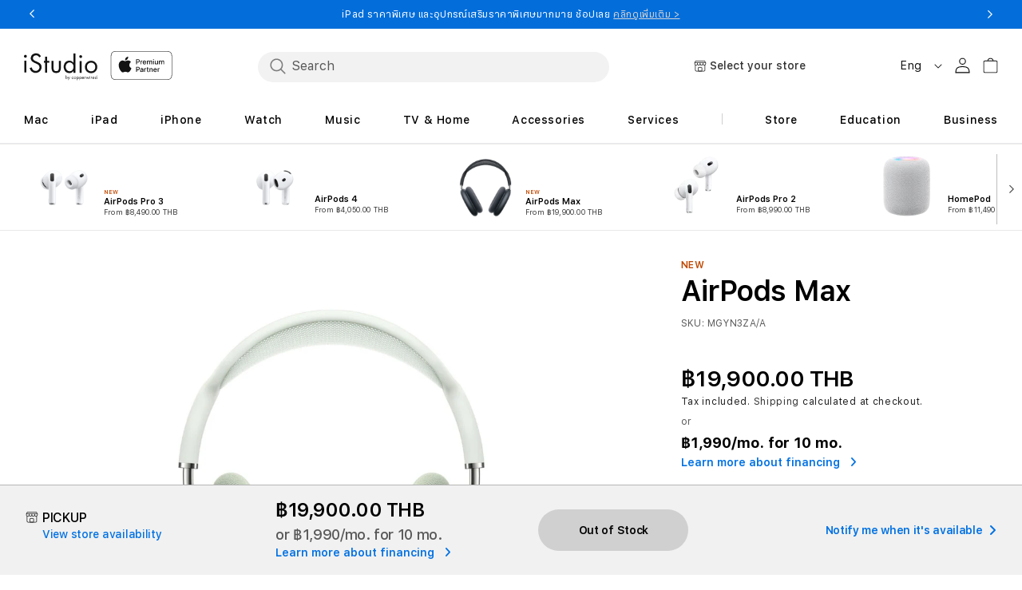

--- FILE ---
content_type: text/html; charset=utf-8
request_url: https://www.istudio.store/en/products/airpods-max-mgyn-3za-a
body_size: 112557
content:
<!doctype html>
<html class="no-js" lang="en">
  
  <head>
<!-- Start of Shoplift scripts -->
<!-- 2025-04-11T21:20:16.8748984Z -->
<style>.shoplift-hide { opacity: 0 !important; }</style>
<style id="sl-preview-bar-hide">#preview-bar-iframe, #PBarNextFrameWrapper { display: none !important; }</style>
<script type="text/javascript">(function(rootPath, template, themeRole, themeId, isThemePreview){ /* Generated on 2026-01-20T04:30:00.9686727Z */var gt=Object.defineProperty;var mt=(R,x,V)=>x in R?gt(R,x,{enumerable:!0,configurable:!0,writable:!0,value:V}):R[x]=V;var w=(R,x,V)=>mt(R,typeof x!="symbol"?x+"":x,V);(function(){"use strict";var R=document.createElement("style");R.textContent=`#shoplift-preview-control{position:fixed;max-width:332px;height:56px;background-color:#141414;z-index:9999;bottom:20px;display:flex;border-radius:8px;box-shadow:13px 22px 7px #0000,9px 14px 7px #00000003,5px 8px 6px #0000000d,2px 4px 4px #00000017,1px 1px 2px #0000001a,0 0 #0000001a;align-items:center;margin:0 auto;left:16px;right:16px;opacity:0;transform:translateY(20px);visibility:hidden;transition:opacity .4s ease-in-out,transform .4s ease-in-out,visibility 0s .4s}#shoplift-preview-control.visible{opacity:1;transform:translateY(0);visibility:visible;transition:opacity .4s ease-in-out,transform .4s ease-in-out,visibility 0s 0s}#shoplift-preview-control *{font-family:Inter,sans-serif;color:#fff;box-sizing:border-box;font-size:16px}#shoplift-preview-variant-title{font-weight:400;line-height:140%;font-size:16px;text-align:start;letter-spacing:-.16px;flex-grow:1;text-wrap:nowrap;overflow:hidden;text-overflow:ellipsis}#shoplift-preview-variant-selector{position:relative;display:block;padding:6px 0;height:100%;min-width:0;flex:1 1 auto}#shoplift-preview-variant-menu-trigger{border:none;cursor:pointer;width:100%;background-color:transparent;padding:0 16px;border-left:1px solid #333;border-right:1px solid #333;height:100%;display:flex;align-items:center;justify-content:start;gap:8px}#shoplift-preview-variant-selector .menu-variant-label{width:24px;height:24px;border-radius:50%;padding:6px;display:flex;justify-content:center;align-items:center;font-size:12px;font-style:normal;font-weight:600;line-height:100%;letter-spacing:-.12px;flex-shrink:0}#shoplift-preview-variant-selector .preview-variant-menu{position:absolute;bottom:110%;transform:translate3d(0,20px,0);visibility:hidden;pointer-events:none;opacity:0;cursor:pointer;background-color:#141414;border:1px solid #141414;border-radius:6px;width:100%;max-height:156px;overflow-y:auto;box-shadow:0 8px 16px #0003;z-index:1;transition:opacity .3s ease-in-out,transform .3s ease-in-out,visibility 0s .3s}#shoplift-preview-variant-selector .preview-variant-menu.preview-variant-menu__visible{visibility:visible;pointer-events:auto;opacity:100;transform:translateZ(0);transition:opacity .3s ease-in-out,transform .3s ease-in-out,visibility 0s 0s}@media screen and (max-width: 400px){#shoplift-preview-variant-selector .preview-variant-menu{position:fixed;left:0;right:0;width:auto;bottom:110%}}#shoplift-preview-variant-selector .preview-variant-menu .preview-variant-menu--item{padding:12px 16px;display:flex;overflow:hidden}#shoplift-preview-variant-selector .preview-variant-menu .preview-variant-menu--item .menu-variant-label{margin-right:6px}#shoplift-preview-variant-selector .preview-variant-menu .preview-variant-menu--item span{overflow:hidden;text-overflow:ellipsis;text-wrap:nowrap;white-space:nowrap;color:#f6f6f6;font-size:14px;font-style:normal;font-weight:500}#shoplift-preview-variant-selector .preview-variant-menu .preview-variant-menu--item:hover{background-color:#545454}#shoplift-preview-variant-selector .preview-variant-menu .preview-variant-menu--item:last-of-type{border-bottom-left-radius:6px;border-bottom-right-radius:6px}#shoplift-preview-variant-selector .preview-variant-menu .preview-variant-menu--item:first-of-type{border-top-left-radius:6px;border-top-right-radius:6px}#shoplift-preview-control div:has(#shoplift-exit-preview-button){padding:0 16px}#shoplift-exit-preview-button{padding:6px 8px;font-weight:500;line-height:75%;border-radius:4px;background-color:transparent;border:none;text-decoration:none}#shoplift-exit-preview-button:hover{cursor:pointer;background-color:#333}`,document.head.appendChild(R);var x=" daum[ /]| deusu/| yadirectfetcher|(?:^|[^g])news(?!sapphire)|(?<! (?:channel/|google/))google(?!(app|/google| pixel))|(?<! cu)bots?(?:\\b|_)|(?<!(?: ya| yandex|^job|inapp;) ?)search|(?<!(?:lib))http|(?<![hg]m)score|@[a-z][\\w-]+\\.|\\(\\)|\\.com|\\b\\d{13}\\b|^<|^[\\w \\.\\-\\(?:\\):]+(?:/v?\\d+(?:\\.\\d+)?(?:\\.\\d{1,10})*?)?(?:,|$)|^[^ ]{50,}$|^\\d+\\b|^\\w+/[\\w\\(\\)]*$|^active|^ad muncher|^amaya|^avsdevicesdk/|^biglotron|^bot|^bw/|^clamav[ /]|^client/|^cobweb/|^custom|^ddg[_-]android|^discourse|^dispatch/\\d|^downcast/|^duckduckgo|^facebook|^getright/|^gozilla/|^hobbit|^hotzonu|^hwcdn/|^jeode/|^jetty/|^jigsaw|^microsoft bits|^movabletype|^mozilla/\\d\\.\\d \\(compatible;?\\)$|^mozilla/\\d\\.\\d \\w*$|^navermailapp|^netsurf|^offline|^owler|^postman|^python|^rank|^read|^reed|^rest|^rss|^snapchat|^space bison|^svn|^swcd |^taringa|^thumbor/|^track|^valid|^w3c|^webbandit/|^webcopier|^wget|^whatsapp|^wordpress|^xenu link sleuth|^yahoo|^yandex|^zdm/\\d|^zoom marketplace/|^{{.*}}$|admin|analyzer|archive|ask jeeves/teoma|bit\\.ly/|bluecoat drtr|browsex|burpcollaborator|capture|catch|check|chrome-lighthouse|chromeframe|classifier|clean|cloud|crawl|cypress/|dareboost|datanyze|dejaclick|detect|dmbrowser|download|evc-batch/|feed|firephp|gomezagent|headless|httrack|hubspot marketing grader|hydra|ibisbrowser|images|insight|inspect|iplabel|ips-agent|java(?!;)|library|mail\\.ru/|manager|measure|neustar wpm|node|nutch|offbyone|optimize|pageburst|pagespeed|parser|perl|phantomjs|pingdom|powermarks|preview|proxy|ptst[ /]\\d|reputation|resolver|retriever|rexx;|rigor|rss\\b|scan|scrape|server|sogou|sparkler/|speedcurve|spider|splash|statuscake|synapse|synthetic|tools|torrent|trace|transcoder|url|virtuoso|wappalyzer|watch|webglance|webkit2png|whatcms/|zgrab",V=/bot|spider|crawl|http|lighthouse/i,D;function W(){if(D instanceof RegExp)return D;try{D=new RegExp(x,"i")}catch{D=V}return D}function J(c){return!!c&&W().test(c)}class M{constructor(){w(this,"timestamp");this.timestamp=new Date}}class Y extends M{constructor(e,i,s){super();w(this,"type");w(this,"testId");w(this,"hypothesisId");this.type=3,this.testId=e,this.hypothesisId=i,this.timestamp=s}}class Z extends M{constructor(e){super();w(this,"type");w(this,"path");this.type=4,this.path=e}}class Q extends M{constructor(e){super();w(this,"type");w(this,"cart");this.type=5,this.cart=e}}class N extends Error{constructor(){super();w(this,"isBot");this.isBot=!0}}function X(c,t,e){for(const i of t.selectors){const s=c.querySelectorAll(i.cssSelector);for(let r=0;r<s.length;r++)e(t.testId,t.hypothesisId)}q(c,t,(i,s,r,n,o)=>o(s,r),e)}function L(c,t,e){for(const i of t.selectors)U(c,t.testId,t.hypothesisId,i,e??(()=>{}));q(c,t,U,e??(()=>{}))}function F(c){return c.urlPatterns.reduce((t,e)=>{switch(e.operator){case"contains":return t+`.*${e}.*`;case"endsWith":return t+`.*${e}`;case"startsWith":return t+`${e}.*`}},"")}function q(c,t,e,i){new MutationObserver(()=>{for(const r of t.selectors)e(c,t.testId,t.hypothesisId,r,i)}).observe(c.documentElement,{childList:!0,subtree:!0})}function U(c,t,e,i,s){const r=c.querySelectorAll(i.cssSelector);for(let n=0;n<r.length;n++){let o=r.item(n);if(o instanceof HTMLElement&&o.dataset.shoplift!==""){o.dataset.shoplift="";for(const a of i.actions.sort(at))o=tt(c,i.cssSelector,o,a)}}return r.length>0&&s?(s(t,e),!0):!1}function tt(c,t,e,i){switch(i.type){case"innerHtml":e.innerHTML=i.value;break;case"attribute":et(e,i.scope,i.value);break;case"css":it(c,t,i.value);break;case"js":st(c,e,i);break;case"copy":return rt(e);case"remove":ot(e);break;case"move":nt(e,parseInt(i.value));break}return e}function et(c,t,e){c.setAttribute(t,e)}function it(c,t,e){var s;const i=c.createElement("style");i.innerHTML=`${t} { ${e} }`,(s=c.getElementsByTagName("head")[0])==null||s.appendChild(i)}function st(c,t,e){Function("document","element",`"use strict"; ${e.value}`)(c,t)}function rt(c){const t=c.cloneNode(!0);if(!c.parentNode)throw"Can't copy node outside of DOM";return c.parentNode.insertBefore(t,c.nextSibling),t}function ot(c){c.remove()}function nt(c,t){if(t===0)return;const e=Array.prototype.slice.call(c.parentElement.children).indexOf(c),i=Math.min(Math.max(e+t,0),c.parentElement.children.length-1);c.parentElement.children.item(i).insertAdjacentElement(t>0?"afterend":"beforebegin",c)}function at(c,t){return z(c)-z(t)}function z(c){return c.type==="copy"||c.type==="remove"?0:1}var k=(c=>(c[c.Template=0]="Template",c[c.Theme=1]="Theme",c[c.UrlRedirect=2]="UrlRedirect",c[c.Script=3]="Script",c[c.Dom=4]="Dom",c[c.Price=5]="Price",c))(k||{});const lt="data:image/svg+xml,%3csvg%20width='12'%20height='12'%20viewBox='0%200%2012%2012'%20fill='none'%20xmlns='http://www.w3.org/2000/svg'%3e%3cpath%20d='M9.96001%207.90004C9.86501%207.90004%209.77001%207.86504%209.69501%207.79004L6.43501%204.53004C6.19501%204.29004%205.80501%204.29004%205.56501%204.53004L2.30501%207.79004C2.16001%207.93504%201.92001%207.93504%201.77501%207.79004C1.63001%207.64504%201.63001%207.40504%201.77501%207.26004L5.03501%204.00004C5.56501%203.47004%206.43001%203.47004%206.96501%204.00004L10.225%207.26004C10.37%207.40504%2010.37%207.64504%2010.225%207.79004C10.15%207.86004%2010.055%207.90004%209.96001%207.90004Z'%20fill='white'/%3e%3c/svg%3e",ct="data:image/svg+xml,%3csvg%20width='14'%20height='24'%20viewBox='0%200%2014%2024'%20fill='none'%20xmlns='http://www.w3.org/2000/svg'%3e%3cpath%20d='M12.3976%2014.5255C12.2833%2013.8788%2012.0498%2013.3024%2011.6952%2012.7961C11.3416%2012.2898%2010.9209%2011.8353%2010.4353%2011.4317C9.94868%2011.0291%209.43546%2010.6488%208.89565%2010.292C8.48487%2010.049%208.09577%209.78565%207.72637%209.50402C7.35697%209.2224%207.08016%208.89503%206.89694%208.51987C6.71273%208.14471%206.67826%207.69533%206.79055%207.1697C6.86345%206.83216%206.97476%206.54647%207.12351%206.31162C7.27324%206.07778%207.47124%205.89986%207.7175%205.77684C7.96377%205.65483%208.21989%205.59383%208.48389%205.59383C8.88087%205.59383%209.17639%205.7016%209.3734%205.91714C9.56943%206.13268%209.68271%206.42345%209.71424%206.78946C9.74576%207.15547%209.72015%207.55401%209.63839%207.98509C9.55663%208.41617%209.43645%208.84724%209.27687%209.27934L13.5127%208.80149C13.9638%207.52656%2014.1017%206.42447%2013.9264%205.49725C13.751%204.56901%2013.2664%203.85122%2012.4724%203.34491C12.239%203.19648%2011.9779%203.07041%2011.6893%202.96569L12.0026%201.50979L9.86397%200L7.3875%201.50979L7.11169%202.78878C6.65166%202.8874%206.21724%203.01957%205.8114%203.19038C4.85292%203.594%204.06684%204.15115%203.45117%204.86385C2.83452%205.57655%202.42571%206.40108%202.22378%207.33847C2.06616%208.06947%202.04942%208.70796%202.17551%209.25087C2.30061%209.7948%202.52028%2010.2828%202.8355%2010.7139C3.14974%2011.145%203.51816%2011.5344%203.93977%2011.881C4.36039%2012.2288%204.782%2012.5521%205.20164%2012.851C5.68334%2013.1702%206.13844%2013.5169%206.56497%2013.8921C6.99052%2014.2672%207.31954%2014.7125%207.55004%2015.228C7.78055%2015.7445%207.81502%2016.3769%207.65347%2017.1262C7.56482%2017.5389%207.43676%2017.8765%207.27028%2018.1388C7.10381%2018.4011%206.89596%2018.5983%206.64772%2018.7295C6.3985%2018.8606%206.12071%2018.9267%205.8114%2018.9267C5.21641%2018.9267%204.79776%2018.6034%204.62833%2018.1632C4.4589%2017.7229%204.47367%2017.2583%204.60075%2016.5639C4.72782%2015.8705%205.05092%2015.1395%205.37107%2014.3699H1.17665C1.17665%2014.3699%200.207341%2016.1115%200.0310135%2017.6762C-0.0655232%2018.5302%200.0635208%2019.2653%200.41519%2019.8844C0.76686%2020.5036%201.33032%2020.9814%202.10655%2021.319C2.39222%2021.443%202.7104%2021.5447%203.05813%2021.623L2.54589%2024H7.17473L7.7047%2021.5386C8.08493%2021.442%208.43857%2021.3231%208.76562%2021.1787C9.73985%2020.7476%2010.52%2020.1427%2011.1071%2019.3649C11.6932%2018.5871%2012.0873%2017.7291%2012.2892%2016.7917C12.4744%2015.9295%2012.5099%2015.1741%2012.3966%2014.5275L12.3976%2014.5255Z'%20fill='white'/%3e%3c/svg%3e";async function dt(c){let t=c.replace(/-/g,"+").replace(/_/g,"/");for(;t.length%4;)t+="=";const e=atob(t),i=Uint8Array.from(e,n=>n.charCodeAt(0)),s=new Blob([i]).stream().pipeThrough(new DecompressionStream("gzip")),r=await new Response(s).text();return JSON.parse(r)}function O(c,t){return typeof t=="string"&&/\d{4}-\d{2}-\d{2}T\d{2}:\d{2}:\d{2}.\d+(?:Z|[+-]\d+)/.test(t)?new Date(t):t}function H(c,t){return t}function E(c,t=!1,e=!1,i=","){const s=c/100;if(e){const n=Math.round(s).toLocaleString("en-US");return i!==","?n.replace(/,/g,i):n}else{const r=t?",":".",n=s.toFixed(2).split("."),o=parseInt(n[0],10),a=n[1]??"00",l=o.toLocaleString("en-US");return i!==","?`${l.replace(/,/g,i)}${r}${a}`:t?`${l.replace(/,/g,".")}${r}${a}`:`${l}${r}${a}`}}function $(c,t,e,i){const s=t.replace("{{amount}}",E(c,!1,!1)).replace("{{amount_no_decimals}}",E(c,!1,!0)).replace("{{amount_with_comma_separator}}",E(c,!0,!1)).replace("{{amount_no_decimals_with_comma_separator}}",E(c,!0,!0)).replace("{{amount_with_space_separator}}",E(c,!1,!1," ")).replace("{{amount_no_decimals_with_space_separator}}",E(c,!1,!0," ")).replace("{{amount_with_apostrophe_separator}}",E(c,!1,!1,"'")).replace("{{amount_no_decimals_with_apostrophe_separator}}",E(c,!1,!0,"'")).replace("{{amount_with_period_and_space_separator}}",E(c,!1,!1,". ")).replace("{{amount_no_decimals_with_period_and_space_separator}}",E(c,!1,!0,". "));return i?`${s} ${e}`:s}function B(c){return c.replace(/[^\d.,\s-]/g,"").trim()}function ht(c){const t=new Map;for(const[e,i,s]of c.v)t.set(e,{priceInCents:i,compareAtPriceInCents:s});return t}function pt(c,t,e,i){const{priceInCents:s,compareAtPriceInCents:r}=e,{mf:n,c:o,cce:a}=i;if(c.getAttribute("data-sl-attribute-p")===t)c.innerHTML=$(s,n,o,a);else if(c.getAttribute("data-sl-attribute-cap")===t)r<=0||r<=s?c.remove():c.innerHTML=$(r,n,o,a);else if(c.getAttribute("data-sl-attribute-discount")===t&&!(r<=0||r<=s)){const h=Math.round((r-s)/r*100),u=B($(r-s,n,o,!1)),p=c.getAttribute("data-sl-format")||"percent";p==="percent"?c.textContent=`-${h}%`:p==="amount"?c.textContent=`-${u}`:p==="both"&&(c.textContent=`-${h}% (-${u})`)}}function ut(c){const t=[],e={id:"url-pattern",operator:"contains",value:"/"};for(const[i,s,r]of c.v){t.push({id:`p-${i}`,cssSelector:`[data-sl-attribute-p="${i}"]`,urlPatterns:[e],actions:[{id:`p-action-${i}`,type:"innerHtml",scope:"price",value:$(s,c.mf,c.c,c.cce)}]});const n=r<=0||r<=s;if(t.push({id:`cap-${i}`,cssSelector:`[data-sl-attribute-cap="${i}"]`,urlPatterns:[e],actions:[{id:`cap-action-${i}`,type:n?"remove":"innerHtml",scope:"compare-at-price",value:n?"":$(r,c.mf,c.c,c.cce)}]}),!n&&r>s){const o=Math.round((r-s)/r*100),a=B($(r-s,c.mf,c.c,!1));t.push({id:`d-${i}`,cssSelector:`[data-sl-attribute-discount="${i}"]`,urlPatterns:[e],actions:[{id:`d-action-${i}`,type:"js",scope:null,value:`(function(doc, el) {              var format = el.getAttribute('data-sl-format') || 'percent';              if (format === 'percent') {                el.textContent = '-${o}%';              } else if (format === 'amount') {                el.textContent = '-${a}';              } else if (format === 'both') {                el.textContent = '-${o}% (-${a})';              }            })`}]})}}return t}let G=!1;class ft{constructor(t,e,i,s,r,n,o,a,l,h,u){w(this,"DATA_SL_ATTRIBUTE_P","data-sl-attribute-p");w(this,"DATA_SL_TEST_ID","data-sl-test-id");w(this,"VIEWPORT_TRACK_THRESHOLD",.5);w(this,"temporarySessionKey","Shoplift_Session");w(this,"essentialSessionKey","Shoplift_Essential");w(this,"analyticsSessionKey","Shoplift_Analytics");w(this,"priceSelectorsSessionKey","Shoplift_PriceSelectors");w(this,"legacySessionKey");w(this,"cssHideClass");w(this,"testConfigs");w(this,"inactiveTestConfigs");w(this,"testsFilteredByAudience");w(this,"sendPageView");w(this,"shopliftDebug");w(this,"gaConfig");w(this,"getCountryTimeout");w(this,"state");w(this,"shopifyAnalyticsId");w(this,"cookie",document.cookie);w(this,"isSyncing",!1);w(this,"isSyncingGA",!1);w(this,"fetch");w(this,"localStorageSet");w(this,"localStorageGet");w(this,"sessionStorageSet",window.sessionStorage.setItem.bind(window.sessionStorage));w(this,"sessionStorageGet",window.sessionStorage.getItem.bind(window.sessionStorage));w(this,"urlParams",new URLSearchParams(window.location.search));w(this,"device");w(this,"logHistory");w(this,"activeViewportObservers",new Map);w(this,"_priceTestProductIds",null);this.shop=t,this.host=e,this.eventHost=i,this.disableReferrerOverride=a,this.logHistory=[],this.legacySessionKey=`SHOPLIFT_SESSION_${this.shop}`,this.cssHideClass=s?"shoplift-hide":"",this.testConfigs=h.map(d=>({...d,startAt:new Date(d.startAt),statusHistory:d.statusHistory.map(v=>({...v,createdAt:new Date(v.createdAt)}))})),this.inactiveTestConfigs=u,this.sendPageView=!!r,this.shopliftDebug=n===!0,this.gaConfig=o!=={"sendEvents":false,"mode":"gtag"}?o:{sendEvents:!1},this.fetch=window.fetch.bind(window),this.localStorageSet=window.localStorage.setItem.bind(window.localStorage),this.localStorageGet=window.localStorage.getItem.bind(window.localStorage);const p=this.getDeviceType();this.device=p!=="tablet"?p:"mobile",this.state=this.loadState(),this.shopifyAnalyticsId=this.getShopifyAnalyticsId(),this.testsFilteredByAudience=h.filter(d=>d.status=="active"),this.getCountryTimeout=l===1000?1e3:l,this.log("State Loaded",JSON.stringify(this.state))}deriveCategoryFromExistingTests(){if(!this.state.temporary.testCategory&&this.state.essential.visitorTests.length>0){const t=this.state.essential.visitorTests.some(e=>{if(!e.hypothesisId)return!1;const i=this.getHypothesis(e.hypothesisId);return i&&["theme","basicScript","price"].includes(i.type)});this.state.temporary.testCategory=t?"global":"conditional",this.persistTemporaryState(),this.log("Derived test category from existing visitorTests: %s",this.state.temporary.testCategory)}}async init(){var t;try{if(this.log("Shoplift script initializing"),window.Shopify&&window.Shopify.designMode){this.log("Skipping script for design mode");return}if(window.location.href.includes("slScreenshot=true")){this.log("Skipping script for screenshot");return}if(window.location.hostname.endsWith(".edgemesh.com")){this.log("Skipping script for preview");return}if(window.location.href.includes("isShopliftMerchant")){const i=this.urlParams.get("isShopliftMerchant")==="true";this.log("Setting merchant session to %s",i),this.state.temporary.isMerchant=i,this.persistTemporaryState()}if(this.state.temporary.isMerchant){this.log("Setting up preview for merchant"),typeof window.shoplift!="object"&&this.setShopliftStub(),this.state.temporary.previewConfig||this.hidePage(),await this.initPreview(),(t=document.querySelector("#sl-preview-bar-hide"))==null||t.remove();return}if(this.state.temporary.previewConfig=void 0,J(navigator.userAgent))return;if(navigator.userAgent.includes("Chrome/118")){this.log("Random: %o",[Math.random(),Math.random(),Math.random()]);const i=await this.makeRequest({url:`${this.eventHost}/api/v0/events/ip`,method:"get"}).then(s=>s==null?void 0:s.json());this.log(`IP: ${i}`),this.makeRequest({url:`${this.eventHost}/api/v0/logs`,method:"post",data:JSON.stringify(this.debugState(),H)}).catch()}if(this.shopifyAnalyticsId=this.getShopifyAnalyticsId(),this.monitorConsentChange(),this.checkForThemePreview())return;if(!this.disableReferrerOverride&&this.state.temporary.originalReferrer!=null){this.log(`Overriding referrer from '${document.referrer}' to '${this.state.temporary.originalReferrer}'`);const i=this.state.temporary.originalReferrer;delete this.state.temporary.originalReferrer,this.persistTemporaryState(),Object.defineProperty(document,"referrer",{get:()=>i,enumerable:!0,configurable:!0})}if(await this.refreshVisitor(this.shopifyAnalyticsId),await this.handleVisitorTest()){this.log("Redirecting for visitor test");return}this.setShoplift(),this.showPage(),this.ensureCartAttributesForExistingPriceTests(!1),await this.finalize(),console.log("SHOPLIFT SCRIPT INITIALIZED!")}catch(e){if(e instanceof N)return;throw e}finally{typeof window.shoplift!="object"&&this.setShopliftStub()}}getVariantColor(t){switch(t){case"a":return{text:"#141414",bg:"#E2E2E2"};case"b":return{text:"rgba(255, 255, 255, 1)",bg:"rgba(37, 99, 235, 1)"}}}getDefaultVariantTitle(t){return t.title?t.title:t.type==="price"?t.isControl?"Original prices":"Variant prices":t.isControl?"Original":"Untitled variant "+t.label.toUpperCase()}async initPreview(){const t=this.urlParams.get("previewConfig");if(t){this.state.temporary.previewConfig=void 0,this.log("Setting up the preview"),this.log("Found preview config, writing to temporary state");const e=await dt(t);if(this.state.temporary.previewConfig=e,this.state.temporary.previewConfig.testTypeCategory===k.Price){this.hidePage(!0);const s=this.state.temporary.previewConfig;let r=`${this.host}/api/dom-selectors/${s.storeId}/${s.testId}/${s.isDraft||!1}`;s.shopifyProductId&&(r+=`?productId=${s.shopifyProductId}`);const n=await this.makeJsonRequest({method:"get",url:r}).catch(o=>(this.log("Error getting domSelectors",o),null));s.variants.forEach(o=>{var a;return o.domSelectors=(a=n[o.id])==null?void 0:a.domSelectors})}this.persistTemporaryState();const i=new URL(window.location.toString());i.searchParams.delete("previewConfig"),this.queueRedirect(i)}else if(this.state.temporary.previewConfig){this.showPage();const e=this.state.temporary.previewConfig;e.testTypeCategory===k.Template&&this.handleTemplatePreview(e)&&this.initPreviewControls(e),e.testTypeCategory===k.UrlRedirect&&this.handleUrlPreview(e)&&this.initPreviewControls(e),e.testTypeCategory===k.Script&&this.handleScriptPreview(e)&&this.initPreviewControls(e),e.testTypeCategory===k.Price&&await this.handlePricePreview(e)&&this.initPreviewControls(e)}}initPreviewControls(t){document.addEventListener("DOMContentLoaded",()=>{const e=t.variants.find(v=>v.id===t.currentVariant),i=(e==null?void 0:e.label)||"a",s=t.variants,r=document.createElement("div");r.id="shoplift-preview-control";const n=document.createElement("div"),o=document.createElement("img");o.src=ct,o.height=24,o.width=14,n.style.padding="0 16px",n.style.lineHeight="100%",n.appendChild(o),r.appendChild(n);const a=document.createElement("div");a.id="shoplift-preview-variant-selector";const l=document.createElement("button");l.id="shoplift-preview-variant-menu-trigger";const h=document.createElement("div");h.className="menu-variant-label",h.style.backgroundColor=this.getVariantColor(i).bg,h.style.color=this.getVariantColor(i).text,h.innerText=i.toUpperCase(),l.appendChild(h);const u=document.createElement("span");if(u.id="shoplift-preview-variant-title",u.innerText=e?this.getDefaultVariantTitle(e):"Untitled variant "+i.toUpperCase(),l.appendChild(u),s.length>1){const v=document.createElement("img");v.src=lt,v.width=12,v.height=12,v.style.height="12px",v.style.width="12px",l.appendChild(v);const T=document.createElement("div");T.className="preview-variant-menu";for(const m of t.variants.filter(C=>C.id!==t.currentVariant)){const C=document.createElement("div");C.className="preview-variant-menu--item";const A=document.createElement("div");A.className="menu-variant-label",A.style.backgroundColor=this.getVariantColor(m.label).bg,A.style.color=this.getVariantColor(m.label).text,A.style.flexShrink="0",A.innerText=m.label.toUpperCase(),C.appendChild(A);const y=document.createElement("span");y.innerText=this.getDefaultVariantTitle(m),C.appendChild(y),C.addEventListener("click",()=>{this.pickVariant(m.id)}),T.appendChild(C)}a.appendChild(T),l.addEventListener("click",()=>{T.className!=="preview-variant-menu preview-variant-menu__visible"?T.classList.add("preview-variant-menu__visible"):T.classList.remove("preview-variant-menu__visible")}),document.addEventListener("click",m=>{m.target instanceof Element&&!l.contains(m.target)&&T.className==="preview-variant-menu preview-variant-menu__visible"&&T.classList.remove("preview-variant-menu__visible")})}else l.style.pointerEvents="none",h.style.margin="0";a.appendChild(l),r.appendChild(a);const p=document.createElement("div"),d=document.createElement("button");d.id="shoplift-exit-preview-button",d.innerText="Exit",p.appendChild(d),d.addEventListener("click",()=>{this.exitPreview()}),r.appendChild(p),document.body.appendChild(r),requestAnimationFrame(()=>{r.classList.add("visible")})}),this.ensureCartAttributesForExistingPriceTests(!0)}pickVariant(t){var e,i,s,r;if(this.state.temporary.previewConfig){const n=this.state.temporary.previewConfig,o=new URL(window.location.toString());if(n.testTypeCategory===k.UrlRedirect){const a=(e=n.variants.find(l=>l.id===n.currentVariant))==null?void 0:e.redirectUrl;if(o.pathname===a){const l=(i=n.variants.find(h=>h.id===t))==null?void 0:i.redirectUrl;l&&(o.pathname=l)}}if(n.testTypeCategory===k.Template){const a=(s=n.variants.find(l=>l.id===n.currentVariant))==null?void 0:s.pathName;if(a&&o.pathname===a){const l=(r=n.variants.find(h=>h.id===t))==null?void 0:r.pathName;l&&l!==a&&(o.pathname=l)}}n.currentVariant=t,this.persistTemporaryState(),this.queueRedirect(o)}}exitPreview(){var e,i,s,r;const t=new URL(window.location.toString());if(((e=this.state.temporary.previewConfig)==null?void 0:e.testTypeCategory)===k.Template&&t.searchParams.delete("view"),((i=this.state.temporary.previewConfig)==null?void 0:i.testTypeCategory)===k.Script&&t.searchParams.delete("slVariant"),((s=this.state.temporary.previewConfig)==null?void 0:s.testTypeCategory)===k.UrlRedirect){const o=this.state.temporary.previewConfig.variants.filter(l=>!l.isControl&&l.redirectUrl!==null).map(l=>l.redirectUrl),a=(r=this.state.temporary.previewConfig.variants.find(l=>l.label==="a"))==null?void 0:r.redirectUrl;o.includes(t.pathname)&&a&&(t.pathname=a)}this.state.temporary.previewConfig=void 0,this.persistTemporaryState(),this.hidePage(),this.queueRedirect(t)}handleTemplatePreview(t){const e=t.currentVariant,i=t.variants.find(a=>a.id===e);if(!i)return!1;const s=t.variants.find(a=>a.isControl);if(!s)return!1;this.log("Setting up template preview for type",s.type);const r=new URL(window.location.toString()),n=r.searchParams.get("view"),o=i.type===s.type;return!o&&!i.isControl&&template.suffix===s.affix&&this.typeFromTemplate()===s.type&&i.pathName!==null?(this.log("Hit control template type, redirecting to the variant url"),this.hidePage(),r.pathname=i.pathName,this.queueRedirect(r),!0):(!i.isControl&&this.typeFromTemplate()==i.type&&template.suffix===s.affix&&o&&n!==(i.affix||"__DEFAULT__")&&(this.log("Template type and affix match control, updating the view param"),r.searchParams.delete("view"),this.log("Setting the new viewParam to",i.affix||"__DEFAULT__"),this.hidePage(),r.searchParams.set("view",i.affix||"__DEFAULT__"),this.queueRedirect(r)),n!==null&&n!==i.affix&&(r.searchParams.delete("view"),this.hidePage(),this.queueRedirect(r)),!0)}handleUrlPreview(t){var n;const e=t.currentVariant,i=t.variants.find(o=>o.id===e),s=(n=t.variants.find(o=>o.isControl))==null?void 0:n.redirectUrl;if(!i)return!1;this.log("Setting up URL redirect preview");const r=new URL(window.location.toString());return r.pathname===s&&!i.isControl&&i.redirectUrl!==null&&(this.log("Url matches control, redirecting"),this.hidePage(),r.pathname=i.redirectUrl,this.queueRedirect(r)),!0}handleScriptPreview(t){const e=t.currentVariant,i=t.variants.find(n=>n.id===e);if(!i)return!1;this.log("Setting up script preview");const s=new URL(window.location.toString());return s.searchParams.get("slVariant")!==i.id&&(this.log("current id doesn't match the variant, redirecting"),s.searchParams.delete("slVariant"),this.log("Setting the new slVariantParam"),this.hidePage(),s.searchParams.set("slVariant",i.id),this.queueRedirect(s)),!0}async handlePricePreview(t){const e=t.currentVariant,i=t.variants.find(s=>s.id===e);return i?(this.log("Setting up price preview"),i.domSelectors&&i.domSelectors.length>0&&(L(document,{testId:t.testId,hypothesisId:i.id,selectors:i.domSelectors}),this.ensureCartAttributesForExistingPriceTests(!0)),!0):!1}async finalize(){const t=await this.getCartState();t!==null&&this.queueCartUpdate(t),this.pruneStateAndSave(),await this.syncAllEvents()}setShoplift(){this.log("Setting up public API");const e=this.urlParams.get("slVariant")==="true",i=e?null:this.urlParams.get("slVariant");window.shoplift={isHypothesisActive:async s=>{if(this.log("Script checking variant for hypothesis '%s'",s),e)return this.log("Forcing variant for hypothesis '%s'",s),!0;if(i!==null)return this.log("Forcing hypothesis '%s'",i),s===i;const r=this.testConfigs.find(o=>o.hypotheses.some(a=>a.id===s));if(!r)return this.log("No test found for hypothesis '%s'",s),!1;const n=this.state.essential.visitorTests.find(o=>o.testId===r.id);return n?(this.log("Active visitor test found",s),n.hypothesisId===s):(await this.manuallySplitVisitor(r),this.testConfigs.some(o=>o.hypotheses.some(a=>a.id===s&&this.state.essential.visitorTests.some(l=>l.hypothesisId===a.id))))},setAnalyticsConsent:async s=>{await this.onConsentChange(s,!0)},getVisitorData:()=>({visitor:this.state.analytics.visitor,visitorTests:this.state.essential.visitorTests.filter(s=>!s.isInvalid).map(s=>{const{shouldSendToGa:r,savedAt:n,...o}=s;return o})})}}setShopliftStub(){this.log("Setting up stubbed public API");const e=this.urlParams.get("slVariant")==="true",i=e?null:this.urlParams.get("slVariant");window.shoplift={isHypothesisActive:s=>Promise.resolve(e||s===i),setAnalyticsConsent:()=>Promise.resolve(),getVisitorData:()=>({visitor:null,visitorTests:[]})}}async manuallySplitVisitor(t){this.log("Starting manual split for test '%s'",t.id),await this.handleVisitorTest([t]),this.saveState(),this.syncAllEvents()}async handleVisitorTest(t){await this.filterTestsByAudience(this.testConfigs,this.state.analytics.visitor??this.buildBaseVisitor(),this.state.essential.visitorTests),this.deriveCategoryFromExistingTests(),this.clearStaleReservations();let e=t?t.filter(i=>this.testsFilteredByAudience.some(s=>s.id===i.id)):[...this.testsForUrl(this.testsFilteredByAudience),...this.domTestsForUrl(this.testsFilteredByAudience)];try{if(e.length===0)return this.log("No tests found"),!1;this.log("Checking for existing visitor test on page");const i=this.getCurrentVisitorHypothesis(e);if(i){this.log("Found current visitor test");const a=this.considerRedirect(i);return a&&(this.log("Redirecting for current visitor test"),this.redirect(i)),a}const s=this.getReservationForCurrentPage();if(s){this.log("Found matching reservation for current page: %s",s.testId);const a=this.getHypothesis(s.hypothesisId);if(a){a.type!=="price"&&this.realizeReservationForCriteria(s.entryCriteriaKey);const l=this.considerRedirect(a);return l&&this.redirect(a),l}}this.log("No active test relation for test page");const r=this.testsForUrl(this.inactiveTestConfigs.filter(a=>this.testIsPaused(a)&&a.hypotheses.some(l=>this.state.essential.visitorTests.some(h=>h.hypothesisId===l.id)))).map(a=>a.id);if(r.length>0)return this.log("Visitor has paused tests for test page, skipping test assignment: %o",r),!1;if(!this.state.temporary.testCategory){const a=this.testsFilteredByAudience.filter(h=>this.isGlobalEntryCriteria(this.getEntryCriteriaKey(h))),l=this.testsFilteredByAudience.filter(h=>!this.isGlobalEntryCriteria(this.getEntryCriteriaKey(h)));if(this.log("Category dice roll - global tests: %o, conditional tests: %o",a.map(h=>({id:h.id,title:h.title,criteria:this.getEntryCriteriaKey(h)})),l.map(h=>({id:h.id,title:h.title,criteria:this.getEntryCriteriaKey(h)}))),a.length>0&&l.length>0){const h=a.length,u=l.length,p=h+u,d=Math.random()*p;this.state.temporary.testCategory=d<h?"global":"conditional",this.log("Category dice roll: rolled %.2f of %d (global weight: %d, conditional weight: %d), selected '%s'",d,p,h,u,this.state.temporary.testCategory)}else a.length>0?(this.state.temporary.testCategory="global",this.log("Only global tests available, setting category to global")):(this.state.temporary.testCategory="conditional",this.log("Only conditional tests available, setting category to conditional"));this.persistTemporaryState()}const n=this.state.temporary.testCategory;if(this.log("Visitor test category: %s",n),n==="global"){const a=this.testsFilteredByAudience.filter(l=>!this.isGlobalEntryCriteria(this.getEntryCriteriaKey(l)));for(const l of a)this.markTestAsBlocked(l,"category:global");e=e.filter(l=>this.isGlobalEntryCriteria(this.getEntryCriteriaKey(l)))}else{const a=this.testsFilteredByAudience.filter(l=>this.isGlobalEntryCriteria(this.getEntryCriteriaKey(l)));for(const l of a)this.markTestAsBlocked(l,"category:conditional");e=e.filter(l=>!this.isGlobalEntryCriteria(this.getEntryCriteriaKey(l)))}if(e.length===0)return this.log("No tests remaining after category filter"),!1;this.createReservations(e);const o=this.getReservationForCurrentPage();if(o&&!o.isRealized){const a=this.getHypothesis(o.hypothesisId);if(a){a.type!=="price"&&this.realizeReservationForCriteria(o.entryCriteriaKey);const l=this.considerRedirect(a);return l&&(this.log("Redirecting for new test"),this.redirect(a)),l}}return!1}finally{this.includeInDomTests(),this.saveState()}}includeInDomTests(){this.applyControlForAudienceFilteredPriceTests();const t=this.getDomTestsForCurrentUrl(),e=this.getVisitorDomHypothesis(t);for(const i of t){this.log("Evaluating dom test '%s'",i.id);const s=i.hypotheses.some(d=>d.type==="price");if(this.state.essential.visitorTests.find(d=>d.testId===i.id&&d.isInvalid&&!d.hypothesisId)){if(this.log("Visitor is blocked from test '%s', applying control prices if price test",i.id),s){const d=i.hypotheses.find(v=>v.isControl);d!=null&&d.priceData&&(this.applyPriceTestWithMapLookup(i.id,d,[d],()=>{this.log("Control prices applied for blocked visitor, no metrics tracked")}),this.updatePriceTestHiddenInputs(i.id,"control",!1))}continue}const n=this.getReservationForTest(i.id);let o=null,a=!1;const l=e.find(d=>i.hypotheses.some(v=>d.id===v.id));if(n)o=this.getHypothesis(n.hypothesisId)??null,this.log("Using reserved hypothesis '%s' for test '%s'",n.hypothesisId,i.id);else if(l)o=l,this.log("Using existing hypothesis assignment for test '%s'",i.id);else if(s){const d=this.visitorActiveTestTypeWithReservations();d?(a=!0,this.log("Visitor already in test type '%s', treating as non-test for price test '%s'",d,i.id)):o=this.pickHypothesis(i)}else o=this.pickHypothesis(i);if(a&&s){const d=i.hypotheses.find(v=>v.isControl);d!=null&&d.priceData&&(this.log("Applying control prices for non-test visitor on price test '%s' (Map-based)",i.id),this.applyPriceTestWithMapLookup(i.id,d,[d],()=>{this.log("Control prices applied for non-test visitor, no metrics tracked")}),this.updatePriceTestHiddenInputs(i.id,"control",!1));continue}if(!o){this.log("Failed to pick hypothesis for test");continue}const h=i.bayesianRevision??4,u=o.type==="price",p=h>=5;if(u&&p){if(this.log(`Price test with Map-based lookup (v${h}): ${i.id}`),!o.priceData){this.log("No price data for hypothesis '%s', skipping",o.id);continue}const d=o.isControl?"control":"variant";this.log(`Setting up Map-based price test for ${d} (test: ${i.id})`),this.applyPriceTestWithMapLookup(i.id,o,i.hypotheses,v=>{const T=this.getReservationForTest(v);T&&!T.isRealized&&T.entryCriteriaKey?this.realizeReservationForCriteria(T.entryCriteriaKey):this.queueAddVisitorToTest(v,o),this.saveState(),this.queuePageView(window.location.pathname),this.syncAllEvents()});continue}if(u&&!p){this.log(`Price test without viewport tracking (v${h}): ${i.id}`);const d=this.getDomSelectorsForHypothesis(o);if(d.length===0)continue;L(document,{testId:i.id,hypothesisId:o.id,selectors:d},v=>{this.queueAddVisitorToTest(v,o),this.saveState(),this.queuePageView(window.location.pathname),this.syncAllEvents()});continue}if(!o.domSelectors||o.domSelectors.length===0){this.log("No selectors found, skipping hypothesis");continue}L(document,{testId:i.id,hypothesisId:o.id,selectors:o.domSelectors},d=>{this.queueAddVisitorToTest(d,o),this.saveState(),this.queuePageView(window.location.pathname),this.syncAllEvents()})}}considerRedirect(t){if(this.log("Considering redirect for hypothesis '%s'",t.id),t.isControl)return this.log("Skipping redirect for control"),!1;if(t.type==="basicScript"||t.type==="manualScript")return this.log("Skipping redirect for script test"),!1;const e=this.state.essential.visitorTests.find(n=>n.hypothesisId===t.id),i=new URL(window.location.toString()),r=new URLSearchParams(window.location.search).get("view");if(t.type==="theme"){if(!(t.themeId===themeId)){if(this.log("Theme id '%s' is not hypothesis theme ID '%s'",t.themeId,themeId),e&&e.themeId!==t.themeId&&(e.themeId===themeId||!this.isThemePreview()))this.log("On old theme, redirecting and updating local visitor"),e.themeId=t.themeId;else if(this.isThemePreview())return this.log("On non-test theme, skipping redirect"),!1;return this.log("Hiding page to redirect for theme test"),this.hidePage(),!0}return!1}else if(t.type!=="dom"&&t.type!=="price"&&t.affix!==template.suffix&&t.affix!==r||t.redirectPath&&!i.pathname.endsWith(t.redirectPath))return this.log("Hiding page to redirect for template test"),this.hidePage(),!0;return this.log("Not redirecting"),!1}redirect(t){if(this.log("Redirecting to hypothesis '%s'",t.id),t.isControl)return;const e=new URL(window.location.toString());if(e.searchParams.delete("view"),t.redirectPath){const i=RegExp("^(/w{2}-w{2})/").exec(e.pathname);if(i&&i.length>1){const s=i[1];e.pathname=`${s}${t.redirectPath}`}else e.pathname=t.redirectPath}else t.type==="theme"?(e.searchParams.set("_ab","0"),e.searchParams.set("_fd","0"),e.searchParams.set("_sc","1"),e.searchParams.set("preview_theme_id",t.themeId.toString())):t.type!=="urlRedirect"&&e.searchParams.set("view",t.affix);this.queueRedirect(e)}async refreshVisitor(t){if(t===null||!this.state.essential.isFirstLoad||!this.testConfigs.some(i=>i.visitorOption!=="all"))return;this.log("Refreshing visitor"),this.hidePage();const e=await this.getVisitor(t);e&&e.id&&this.updateLocalVisitor(e)}buildBaseVisitor(){return{shopifyAnalyticsId:this.shopifyAnalyticsId,device:this.device,country:null,...this.state.essential.initialState}}getInitialState(){const t=this.getUTMValue("utm_source")??"",e=this.getUTMValue("utm_medium")??"",i=this.getUTMValue("utm_campaign")??"",s=this.getUTMValue("utm_content")??"",r=window.document.referrer,n=this.device;return{createdAt:new Date,utmSource:t,utmMedium:e,utmCampaign:i,utmContent:s,referrer:r,device:n}}checkForThemePreview(){var t,e;return this.log("Checking for theme preview"),window.location.hostname.endsWith(".shopifypreview.com")?(this.log("on shopify preview domain"),this.clearThemeBar(!0,!1,this.state),(t=document.querySelector("#sl-preview-bar-hide"))==null||t.remove(),!1):this.isThemePreview()?this.state.essential.visitorTests.some(i=>i.isThemeTest&&i.hypothesisId!=null&&this.getHypothesis(i.hypothesisId)&&i.themeId===themeId)?(this.log("On active theme test, removing theme bar"),this.clearThemeBar(!1,!0,this.state),!1):this.state.essential.visitorTests.some(i=>i.isThemeTest&&i.hypothesisId!=null&&!this.getHypothesis(i.hypothesisId)&&i.themeId===themeId)?(this.log("Visitor is on an inactive theme test, redirecting to main theme"),this.redirectToMainTheme(),!0):this.state.essential.isFirstLoad?(this.log("No visitor found on theme preview, redirecting to main theme"),this.redirectToMainTheme(),!0):this.inactiveTestConfigs.some(i=>i.hypotheses.some(s=>s.themeId===themeId))?(this.log("Current theme is an inactive theme test, redirecting to main theme"),this.redirectToMainTheme(),!0):this.testConfigs.some(i=>i.hypotheses.some(s=>s.themeId===themeId))?(this.log("Falling back to clearing theme bar"),this.clearThemeBar(!1,!0,this.state),!1):(this.log("No tests on current theme, skipping script"),this.clearThemeBar(!0,!1,this.state),(e=document.querySelector("#sl-preview-bar-hide"))==null||e.remove(),!0):(this.log("Not on theme preview"),this.clearThemeBar(!0,!1,this.state),!1)}redirectToMainTheme(){this.hidePage();const t=new URL(window.location.toString());t.searchParams.set("preview_theme_id",""),this.queueRedirect(t)}testsForUrl(t){const e=new URL(window.location.href),i=this.typeFromTemplate();return t.filter(s=>s.hypotheses.some(r=>r.type!=="dom"&&r.type!=="price"&&(r.isControl&&r.type===i&&r.affix===template.suffix||r.type==="theme"||r.isControl&&r.type==="urlRedirect"&&r.redirectPath&&e.pathname.endsWith(r.redirectPath)||r.type==="basicScript"))&&(s.ignoreTestViewParameterEnforcement||!e.searchParams.has("view")||s.hypotheses.map(r=>r.affix).includes(e.searchParams.get("view")??"")))}domTestsForUrl(t){const e=new URL(window.location.href);return t.filter(i=>i.hypotheses.some(s=>s.type!=="dom"&&s.type!=="price"?!1:s.type==="price"&&s.priceData&&s.priceData.v.length>0?!0:s.domSelectors&&s.domSelectors.some(r=>new RegExp(F(r)).test(e.toString()))))}async filterTestsByAudience(t,e,i){const s=[];let r=e.country;!r&&t.some(n=>n.requiresCountry&&!i.some(o=>o.testId===n.id))&&(this.log("Hiding page to check geoip"),this.hidePage(),r=await this.makeJsonRequest({method:"get",url:`${this.eventHost}/api/v0/visitors/get-country`,signal:AbortSignal.timeout(this.getCountryTimeout)}).catch(n=>(this.log("Error getting country",n),null)));for(const n of t){if(this.log("Checking audience for test '%s'",n.id),this.state.essential.visitorTests.some(l=>l.testId===n.id&&l.hypothesisId==null)){console.log(`Skipping blocked test '${n.id}'`);continue}const o=this.visitorCreatedDuringTestActive(n.statusHistory);(i.some(l=>l.testId===n.id&&(n.device==="all"||n.device===e.device&&n.device===this.device))||this.isTargetAudience(n,e,o,r))&&(this.log("Visitor is in audience for test '%s'",n.id),s.push(n))}this.testsFilteredByAudience=s}isTargetAudience(t,e,i,s){const r=this.getChannel(e);return(t.device==="all"||t.device===e.device&&t.device===this.device)&&(t.visitorOption==="all"||t.visitorOption==="new"&&i||t.visitorOption==="returning"&&!i)&&(t.targetAudiences.length===0||t.targetAudiences.reduce((n,o)=>n||o.reduce((a,l)=>a&&l(e,i,r,s),!0),!1))}visitorCreatedDuringTestActive(t){let e="";for(const i of t){if(this.state.analytics.visitor!==null&&this.state.analytics.visitor.createdAt<i.createdAt||this.state.essential.initialState.createdAt<i.createdAt)break;e=i.status}return e==="active"}getDomTestsForCurrentUrl(){return this.domTestsForUrl(this.testsFilteredByAudience)}getCurrentVisitorHypothesis(t){return t.flatMap(e=>e.hypotheses).find(e=>e.type!=="dom"&&e.type!=="price"&&this.state.essential.visitorTests.some(i=>i.hypothesisId===e.id))}getVisitorDomHypothesis(t){return t.flatMap(e=>e.hypotheses).filter(e=>(e.type==="dom"||e.type==="price")&&this.state.essential.visitorTests.some(i=>i.hypothesisId===e.id))}getHypothesis(t){return this.testConfigs.filter(e=>e.hypotheses.some(i=>i.id===t)).map(e=>e.hypotheses.find(i=>i.id===t))[0]}getDomSelectorsForHypothesis(t){if(!t)return[];if(t.domSelectors&&t.domSelectors.length>0)return t.domSelectors;if(t.priceData){const e=`${this.priceSelectorsSessionKey}_${t.id}`;try{const s=sessionStorage.getItem(e);if(s){const r=JSON.parse(s);return t.domSelectors=r,this.log("Loaded %d price selectors from cache for hypothesis '%s'",r.length,t.id),r}}catch{}const i=ut(t.priceData);t.domSelectors=i;try{sessionStorage.setItem(e,JSON.stringify(i)),this.log("Generated and cached %d price selectors for hypothesis '%s'",i.length,t.id)}catch{this.log("Generated %d price selectors for hypothesis '%s' (cache unavailable)",i.length,t.id)}return i}return[]}hasThemeTest(t){return t.some(e=>e.hypotheses.some(i=>i.type==="theme"))}hasTestThatIsNotThemeTest(t){return t.some(e=>e.hypotheses.some(i=>i.type!=="theme"&&i.type!=="dom"&&i.type!=="price"))}hasThemeAndOtherTestTypes(t){return this.hasThemeTest(t)&&this.hasTestThatIsNotThemeTest(t)}testIsPaused(t){return t.status==="paused"||t.status==="incompatible"||t.status==="suspended"}visitorActiveTestType(){const t=this.state.essential.visitorTests.filter(e=>this.testConfigs.some(i=>i.hypotheses.some(s=>s.id==e.hypothesisId)));return t.length===0?null:t.some(e=>e.isThemeTest)?"theme":"templateOrUrlRedirect"}getReservationType(t){return t==="price"||this.isTemplateTestType(t)?"deferred":"immediate"}isTemplateTestType(t){return["product","collection","landing","index","cart","search","blog","article","collectionList"].includes(t)}getEntryCriteriaKey(t){const e=t.hypotheses.find(i=>i.isControl);if(!e)return`unknown:${t.id}`;switch(e.type){case"theme":return"global:theme";case"basicScript":return"global:autoApi";case"price":return"global:price";case"manualScript":return`conditional:manualApi:${t.id}`;case"urlRedirect":return`conditional:url:${e.redirectPath||"unknown"}`;default:return`conditional:template:${e.type}`}}isGlobalEntryCriteria(t){return t.startsWith("global:")}groupTestsByEntryCriteria(t){const e=new Map;for(const i of t){const s=this.getEntryCriteriaKey(i),r=e.get(s)||[];r.push(i),e.set(s,r)}return e}doesCurrentPageMatchEntryCriteria(t){if(this.isGlobalEntryCriteria(t))return!0;if(t==="conditional:manualApi")return!1;if(t.startsWith("conditional:url:")){const e=t.replace("conditional:url:","");return window.location.pathname.endsWith(e)}if(t.startsWith("conditional:template:")){const e=t.replace("conditional:template:","");return this.typeFromTemplate()===e}return!1}hasActiveReservation(){const t=this.getActiveReservations();return Object.values(t).some(e=>!e.isRealized)}getActiveReservation(){const t=this.getActiveReservations();return Object.values(t).find(e=>!e.isRealized)??null}clearStaleReservations(){const t=this.state.temporary.testReservations;if(!t)return;let e=!1;for(const[i,s]of Object.entries(t)){const r=this.testConfigs.find(o=>o.id===s.testId);if(!r){this.log("Test '%s' no longer in config, clearing reservation for criteria '%s'",s.testId,i),delete t[i],e=!0;continue}if(r.status!=="active"){this.log("Test '%s' status is '%s', clearing reservation for criteria '%s'",s.testId,r.status,i),delete t[i],e=!0;continue}this.testsFilteredByAudience.some(o=>o.id===s.testId)||(this.log("Visitor no longer passes audience for test '%s', clearing reservation for criteria '%s'",s.testId,i),delete t[i],e=!0)}e&&this.persistTemporaryState()}createReservations(t){if(this.state.temporary.testReservations||(this.state.temporary.testReservations={}),this.state.temporary.rolledEntryCriteria||(this.state.temporary.rolledEntryCriteria=[]),this.state.temporary.testCategory==="global"){this.createSingleReservation(t,"global");return}const i=t.filter(o=>this.doesCurrentPageMatchEntryCriteria(this.getEntryCriteriaKey(o))),s=t.filter(o=>!this.doesCurrentPageMatchEntryCriteria(this.getEntryCriteriaKey(o)));this.log("Conditional tests split - matching current page: %d, not matching: %d",i.length,s.length),i.length>0&&this.log("Tests matching current page (same pool): %o",i.map(o=>({id:o.id,title:o.title,criteria:this.getEntryCriteriaKey(o)})));const r="conditional:current-page";if(i.length>0&&!this.state.temporary.rolledEntryCriteria.includes(r)){this.createSingleReservation(i,r);for(const o of i){const a=this.getEntryCriteriaKey(o);this.state.temporary.rolledEntryCriteria.includes(a)||this.state.temporary.rolledEntryCriteria.push(a)}}const n=this.groupTestsByEntryCriteria(s);for(const[o,a]of n){if(this.state.temporary.rolledEntryCriteria.includes(o)){this.log("Already rolled for criteria '%s', skipping",o);continue}if(a.some(m=>this.state.essential.visitorTests.some(C=>C.testId===m.id))){this.log("Visitor already has VT for criteria '%s', skipping",o),this.state.temporary.rolledEntryCriteria.push(o);continue}const h=[...a].sort((m,C)=>m.id.localeCompare(C.id));this.log("Test dice roll for criteria '%s' - available tests: %o",o,h.map(m=>({id:m.id,title:m.title})));const u=Math.floor(Math.random()*h.length),p=h[u];this.log("Test dice roll: picked index %d of %d, selected test '%s' (%s)",u+1,a.length,p.id,p.title);const d=this.pickHypothesis(p);if(!d){this.log("No hypothesis picked for test '%s'",p.id);continue}const v=this.getReservationType(d.type),T={testId:p.id,hypothesisId:d.id,testType:d.type,reservationType:v,isThemeTest:d.type==="theme",themeId:d.themeId,createdAt:new Date,isRealized:!1,entryCriteriaKey:o};this.state.temporary.testReservations[o]=T,this.state.temporary.rolledEntryCriteria.push(o),this.log("Created %s reservation for test '%s' (criteria: %s)",v,p.id,o);for(const m of a)m.id!==p.id&&this.markTestAsBlocked(m,o)}this.persistTemporaryState()}createSingleReservation(t,e){if(this.state.temporary.rolledEntryCriteria.includes(e)){this.log("Already rolled for pool '%s', skipping",e);return}if(t.some(u=>this.state.essential.visitorTests.some(p=>p.testId===u.id&&!p.isInvalid))){this.log("Visitor already has VT for pool '%s', skipping",e),this.state.temporary.rolledEntryCriteria.push(e);return}if(t.length===0){this.log("No tests in pool '%s'",e);return}const s=[...t].sort((u,p)=>u.id.localeCompare(p.id));this.log("Test dice roll for pool '%s' - available tests: %o",e,s.map(u=>({id:u.id,title:u.title,criteria:this.getEntryCriteriaKey(u)})));const r=Math.floor(Math.random()*s.length),n=s[r];this.log("Test dice roll: picked index %d of %d, selected test '%s' (%s)",r,t.length,n.id,n.title);const o=this.pickHypothesis(n);if(!o){this.log("No hypothesis picked for test '%s'",n.id);return}const a=this.getReservationType(o.type),l=this.getEntryCriteriaKey(n),h={testId:n.id,hypothesisId:o.id,testType:o.type,reservationType:a,isThemeTest:o.type==="theme",themeId:o.themeId,createdAt:new Date,isRealized:!1,entryCriteriaKey:l};this.state.temporary.testReservations[l]=h,this.state.temporary.rolledEntryCriteria.push(e),this.log("Created %s reservation for test '%s' from pool '%s' (criteria: %s)",a,n.id,e,l);for(const u of t)u.id!==n.id&&this.markTestAsBlocked(u,`pool:${e}`);this.persistTemporaryState()}markTestAsBlocked(t,e){this.state.essential.visitorTests.some(i=>i.testId===t.id)||(this.log("Blocking visitor from test '%s' (reason: %s)",t.id,e),this.state.essential.visitorTests.push({createdAt:new Date,testId:t.id,hypothesisId:null,isThemeTest:t.hypotheses.some(i=>i.type==="theme"),shouldSendToGa:!1,isSaved:!0,isInvalid:!0,themeId:void 0}))}realizeReservationForCriteria(t){var s;const e=(s=this.state.temporary.testReservations)==null?void 0:s[t];if(!e)return this.log("No reservation found for criteria '%s'",t),!1;if(e.isRealized)return this.log("Reservation already realized for criteria '%s'",t),!1;if(this.state.essential.visitorTests.some(r=>r.testId===e.testId&&!r.isInvalid))return this.log("Visitor already assigned to test '%s'",e.testId),!1;const i=this.getHypothesis(e.hypothesisId);return i?(e.isRealized=!0,this.persistTemporaryState(),this.queueAddVisitorToTest(e.testId,i),this.saveState(),this.log("Realized reservation for test '%s' (criteria: %s)",e.testId,t),!0):(this.log("Hypothesis '%s' not found",e.hypothesisId),!1)}getActiveReservations(){return this.state.temporary.testReservations??{}}getReservationForCurrentPage(){const t=this.getActiveReservations();for(const[e,i]of Object.entries(t)){if(i.isRealized)continue;const s=this.testConfigs.find(r=>r.id===i.testId);if(!(!s||s.status!=="active")&&this.doesCurrentPageMatchEntryCriteria(e))return i}return null}getReservationForTest(t){const e=this.getActiveReservations();return Object.values(e).find(i=>i.testId===t)??null}getReservationTestType(){const t=this.getActiveReservations(),e=Object.values(t);if(e.length===0)return null;for(const i of e)if(i.isThemeTest)return"theme";for(const i of e)if(i.testType==="price")return"price";return e.some(i=>!i.isRealized)?"templateOrUrlRedirect":null}hasPriceTests(t){return t.some(e=>e.hypotheses.some(i=>i.type==="price"))}getPriceTestProductIds(){var e;if(this._priceTestProductIds)return this._priceTestProductIds;const t=new Set;for(const i of this.testConfigs)for(const s of i.hypotheses)if(s.type==="price"){for(const r of s.domSelectors||[]){const n=r.cssSelector.match(/data-sl-attribute-(?:p|cap)="(\d+)"/);n!=null&&n[1]&&t.add(n[1])}if((e=s.priceData)!=null&&e.v)for(const[r]of s.priceData.v)t.add(r)}return this._priceTestProductIds=t,this.log("Built price test product ID cache with %d products",t.size),t}isProductInAnyPriceTest(t){return this.getPriceTestProductIds().has(t)}visitorActiveTestTypeWithReservations(){const t=this.getActiveReservations();for(const r of Object.values(t)){if(r.isThemeTest)return"theme";if(r.testType==="price")return"price"}if(Object.values(t).some(r=>!r.isRealized)){if(this.state.temporary.testCategory==="global")for(const n of Object.values(t)){if(n.testType==="theme")return"theme";if(n.testType==="price")return"price";if(n.testType==="basicScript")return"theme"}return"templateOrUrlRedirect"}const i=this.state.essential.visitorTests.filter(r=>!r.isInvalid&&this.testConfigs.some(n=>n.hypotheses.some(o=>o.id===r.hypothesisId)));return i.length===0?null:i.some(r=>{const n=this.getHypothesis(r.hypothesisId);return(n==null?void 0:n.type)==="price"})?"price":i.some(r=>r.isThemeTest)?"theme":"templateOrUrlRedirect"}applyControlForAudienceFilteredPriceTests(){const t=this.testConfigs.filter(s=>s.status==="active"&&s.hypotheses.some(r=>r.type==="price"));if(t.length===0)return;const e=this.testsFilteredByAudience.filter(s=>s.hypotheses.some(r=>r.type==="price")),i=t.filter(s=>!e.some(r=>r.id===s.id));if(i.length!==0){this.log("Found %d price tests filtered by audience, applying control selectors",i.length);for(const s of i){const r=s.hypotheses.find(l=>l.isControl),n=this.getDomSelectorsForHypothesis(r);if(n.length===0){this.log("No control selectors for audience-filtered price test '%s'",s.id);continue}const o=new URL(window.location.href);n.some(l=>{try{return new RegExp(F(l)).test(o.toString())}catch{return!1}})&&(this.log("Applying control selectors for audience-filtered price test '%s'",s.id),L(document,{testId:s.id,hypothesisId:r.id,selectors:n},()=>{this.log("Control selectors applied for audience-filtered visitor, no metrics tracked")}),this.updatePriceTestHiddenInputs(s.id,"control",!1))}}}pickHypothesis(t){let e=Math.random();const i=t.hypotheses.reduce((r,n)=>r+n.visitorCount,0);return t.hypotheses.sort((r,n)=>r.isControl?n.isControl?0:-1:n.isControl?1:0).reduce((r,n)=>{if(r!==null)return r;const a=t.hypotheses.reduce((l,h)=>l&&h.visitorCount>20,!0)?n.visitorCount/i-n.trafficPercentage:0;return e<=n.trafficPercentage-a?n:(e-=n.trafficPercentage,null)},null)}typeFromTemplate(){switch(template.type){case"collection-list":return"collectionList";case"page":return"landing";case"article":case"blog":case"cart":case"collection":case"index":case"product":case"search":return template.type;default:return null}}queueRedirect(t){this.saveState(),this.disableReferrerOverride||(this.log(`Saving temporary referrer override '${document.referrer}'`),this.state.temporary.originalReferrer=document.referrer,this.persistTemporaryState()),window.setTimeout(()=>window.location.assign(t),0),window.setTimeout(()=>void this.syncAllEvents(),2e3)}async syncAllEvents(){const t=async()=>{if(this.isSyncing){window.setTimeout(()=>void(async()=>await t())(),500);return}try{this.isSyncing=!0,this.syncGAEvents(),await this.syncEvents()}finally{this.isSyncing=!1}};await t()}async syncEvents(){var i,s;if(!this.state.essential.consentApproved||!this.shopifyAnalyticsId||this.state.analytics.queue.length===0)return;const t=this.state.analytics.queue.length,e=this.state.analytics.queue.splice(0,t);this.log("Syncing %s events",t);try{const r={shop:this.shop,visitorDetails:{shopifyAnalyticsId:this.shopifyAnalyticsId,device:((i=this.state.analytics.visitor)==null?void 0:i.device)??this.device,country:((s=this.state.analytics.visitor)==null?void 0:s.country)??null,...this.state.essential.initialState},events:this.state.essential.visitorTests.filter(o=>!o.isInvalid&&!o.isSaved&&o.hypothesisId!=null).map(o=>new Y(o.testId,o.hypothesisId,o.createdAt)).concat(e)};await this.sendEvents(r);const n=await this.getVisitor(this.shopifyAnalyticsId);n!==null&&this.updateLocalVisitor(n);for(const o of this.state.essential.visitorTests.filter(a=>!a.isInvalid&&!a.isSaved))o.isSaved=!0,o.savedAt=Date.now()}catch{this.state.analytics.queue.splice(0,0,...e)}finally{this.saveState()}}syncGAEvents(){if(!this.gaConfig.sendEvents){if(G)return;G=!0,this.log("UseGtag is false — skipping GA Events");return}if(this.isSyncingGA){this.log("Already syncing GA - skipping GA events");return}const t=this.state.essential.visitorTests.filter(e=>e.shouldSendToGa);t.length!==0&&(this.isSyncingGA=!0,this.log("Syncing %s GA Events",t.length),Promise.allSettled(t.map(e=>this.sendGAEvent(e))).then(()=>this.log("All gtag events sent")).finally(()=>this.isSyncingGA=!1))}sendGAEvent(t){return new Promise(e=>{this.log("Sending GA Event for test %s, hypothesis %s",t.testId,t.hypothesisId);const i=()=>{this.log("GA acknowledged event for hypothesis %s",t.hypothesisId),t.shouldSendToGa=!1,this.persistEssentialState(),e()},s={exp_variant_string:`SL-${t.testId}-${t.hypothesisId}`};this.shopliftDebug&&Object.assign(s,{debug_mode:!0});function r(n,o,a){window.dataLayer=window.dataLayer||[],window.dataLayer.push(arguments)}this.gaConfig.mode==="gtag"?r("event","experience_impression",{...s,event_callback:i}):(window.dataLayer=window.dataLayer||[],window.dataLayer.push({event:"experience_impression",...s,eventCallback:i}))})}updateLocalVisitor(t){let e;({visitorTests:e,...this.state.analytics.visitor}=t),this.log("updateLocalVisitor - server returned %d tests: %o",e.length,e.map(s=>({testId:s.testId,hypothesisId:s.hypothesisId,isInvalid:s.isInvalid}))),this.log("updateLocalVisitor - local has %d tests: %o",this.state.essential.visitorTests.length,this.state.essential.visitorTests.map(s=>({testId:s.testId,hypothesisId:s.hypothesisId,isSaved:s.isSaved,isInvalid:s.isInvalid})));const i=5*60*1e3;for(const s of this.state.essential.visitorTests.filter(r=>r.isSaved&&(!r.savedAt||Date.now()-r.savedAt>i)&&!e.some(n=>n.testId===r.testId)))this.log("updateLocalVisitor - marking LOCAL test as INVALID (isSaved && not in server): testId=%s, hypothesisId=%s",s.testId,s.hypothesisId),s.isInvalid=!0;for(const s of e){const r=this.state.essential.visitorTests.findIndex(o=>o.testId===s.testId);if(!(r!==-1))this.log("updateLocalVisitor - ADDING server test (not found locally): testId=%s, hypothesisId=%s",s.testId,s.hypothesisId),this.state.essential.visitorTests.push(s);else{const o=this.state.essential.visitorTests.at(r);this.log("updateLocalVisitor - REPLACING local test with server test: testId=%s, local hypothesisId=%s -> server hypothesisId=%s, local isInvalid=%s -> false",s.testId,o==null?void 0:o.hypothesisId,s.hypothesisId,o==null?void 0:o.isInvalid),s.isInvalid=!1,s.shouldSendToGa=(o==null?void 0:o.shouldSendToGa)??!1,s.testType=o==null?void 0:o.testType,s.assignedTo=o==null?void 0:o.assignedTo,s.testTitle=o==null?void 0:o.testTitle,this.state.essential.visitorTests.splice(r,1,s)}}this.log("updateLocalVisitor - FINAL local tests: %o",this.state.essential.visitorTests.map(s=>({testId:s.testId,hypothesisId:s.hypothesisId,isSaved:s.isSaved,isInvalid:s.isInvalid}))),this.state.analytics.visitor.storedAt=new Date}async getVisitor(t){try{return await this.makeJsonRequest({method:"get",url:`${this.eventHost}/api/v0/visitors/by-key/${this.shop}/${t}`})}catch{return null}}async sendEvents(t){await this.makeRequest({method:"post",url:`${this.eventHost}/api/v0/events`,data:JSON.stringify(t)})}getUTMValue(t){const i=decodeURIComponent(window.location.search.substring(1)).split("&");for(let s=0;s<i.length;s++){const r=i[s].split("=");if(r[0]===t)return r[1]||null}return null}hidePage(t){this.log("Hiding page"),this.cssHideClass&&!window.document.documentElement.classList.contains(this.cssHideClass)&&(window.document.documentElement.classList.add(this.cssHideClass),t||setTimeout(this.removeAsyncHide(this.cssHideClass),2e3))}showPage(){this.cssHideClass&&this.removeAsyncHide(this.cssHideClass)()}getDeviceType(){function t(){let i=!1;return function(s){(/(android|bb\d+|meego).+mobile|avantgo|bada\/|blackberry|blazer|compal|elaine|fennec|hiptop|iemobile|ip(hone|od)|iris|kindle|lge |maemo|midp|mmp|mobile.+firefox|netfront|opera m(ob|in)i|palm( os)?|phone|p(ixi|re)\/|plucker|pocket|psp|series(4|6)0|symbian|treo|up\.(browser|link)|vodafone|wap|windows ce|xda|xiino/i.test(s)||/1207|6310|6590|3gso|4thp|50[1-6]i|770s|802s|a wa|abac|ac(er|oo|s\-)|ai(ko|rn)|al(av|ca|co)|amoi|an(ex|ny|yw)|aptu|ar(ch|go)|as(te|us)|attw|au(di|\-m|r |s )|avan|be(ck|ll|nq)|bi(lb|rd)|bl(ac|az)|br(e|v)w|bumb|bw\-(n|u)|c55\/|capi|ccwa|cdm\-|cell|chtm|cldc|cmd\-|co(mp|nd)|craw|da(it|ll|ng)|dbte|dc\-s|devi|dica|dmob|do(c|p)o|ds(12|\-d)|el(49|ai)|em(l2|ul)|er(ic|k0)|esl8|ez([4-7]0|os|wa|ze)|fetc|fly(\-|_)|g1 u|g560|gene|gf\-5|g\-mo|go(\.w|od)|gr(ad|un)|haie|hcit|hd\-(m|p|t)|hei\-|hi(pt|ta)|hp( i|ip)|hs\-c|ht(c(\-| |_|a|g|p|s|t)|tp)|hu(aw|tc)|i\-(20|go|ma)|i230|iac( |\-|\/)|ibro|idea|ig01|ikom|im1k|inno|ipaq|iris|ja(t|v)a|jbro|jemu|jigs|kddi|keji|kgt( |\/)|klon|kpt |kwc\-|kyo(c|k)|le(no|xi)|lg( g|\/(k|l|u)|50|54|\-[a-w])|libw|lynx|m1\-w|m3ga|m50\/|ma(te|ui|xo)|mc(01|21|ca)|m\-cr|me(rc|ri)|mi(o8|oa|ts)|mmef|mo(01|02|bi|de|do|t(\-| |o|v)|zz)|mt(50|p1|v )|mwbp|mywa|n10[0-2]|n20[2-3]|n30(0|2)|n50(0|2|5)|n7(0(0|1)|10)|ne((c|m)\-|on|tf|wf|wg|wt)|nok(6|i)|nzph|o2im|op(ti|wv)|oran|owg1|p800|pan(a|d|t)|pdxg|pg(13|\-([1-8]|c))|phil|pire|pl(ay|uc)|pn\-2|po(ck|rt|se)|prox|psio|pt\-g|qa\-a|qc(07|12|21|32|60|\-[2-7]|i\-)|qtek|r380|r600|raks|rim9|ro(ve|zo)|s55\/|sa(ge|ma|mm|ms|ny|va)|sc(01|h\-|oo|p\-)|sdk\/|se(c(\-|0|1)|47|mc|nd|ri)|sgh\-|shar|sie(\-|m)|sk\-0|sl(45|id)|sm(al|ar|b3|it|t5)|so(ft|ny)|sp(01|h\-|v\-|v )|sy(01|mb)|t2(18|50)|t6(00|10|18)|ta(gt|lk)|tcl\-|tdg\-|tel(i|m)|tim\-|t\-mo|to(pl|sh)|ts(70|m\-|m3|m5)|tx\-9|up(\.b|g1|si)|utst|v400|v750|veri|vi(rg|te)|vk(40|5[0-3]|\-v)|vm40|voda|vulc|vx(52|53|60|61|70|80|81|83|85|98)|w3c(\-| )|webc|whit|wi(g |nc|nw)|wmlb|wonu|x700|yas\-|your|zeto|zte\-/i.test(s.substr(0,4)))&&(i=!0)}(navigator.userAgent||navigator.vendor),i}function e(){let i=!1;return function(s){(/android|ipad|playbook|silk/i.test(s)||/1207|6310|6590|3gso|4thp|50[1-6]i|770s|802s|a wa|abac|ac(er|oo|s\-)|ai(ko|rn)|al(av|ca|co)|amoi|an(ex|ny|yw)|aptu|ar(ch|go)|as(te|us)|attw|au(di|\-m|r |s )|avan|be(ck|ll|nq)|bi(lb|rd)|bl(ac|az)|br(e|v)w|bumb|bw\-(n|u)|c55\/|capi|ccwa|cdm\-|cell|chtm|cldc|cmd\-|co(mp|nd)|craw|da(it|ll|ng)|dbte|dc\-s|devi|dica|dmob|do(c|p)o|ds(12|\-d)|el(49|ai)|em(l2|ul)|er(ic|k0)|esl8|ez([4-7]0|os|wa|ze)|fetc|fly(\-|_)|g1 u|g560|gene|gf\-5|g\-mo|go(\.w|od)|gr(ad|un)|haie|hcit|hd\-(m|p|t)|hei\-|hi(pt|ta)|hp( i|ip)|hs\-c|ht(c(\-| |_|a|g|p|s|t)|tp)|hu(aw|tc)|i\-(20|go|ma)|i230|iac( |\-|\/)|ibro|idea|ig01|ikom|im1k|inno|ipaq|iris|ja(t|v)a|jbro|jemu|jigs|kddi|keji|kgt( |\/)|klon|kpt |kwc\-|kyo(c|k)|le(no|xi)|lg( g|\/(k|l|u)|50|54|\-[a-w])|libw|lynx|m1\-w|m3ga|m50\/|ma(te|ui|xo)|mc(01|21|ca)|m\-cr|me(rc|ri)|mi(o8|oa|ts)|mmef|mo(01|02|bi|de|do|t(\-| |o|v)|zz)|mt(50|p1|v )|mwbp|mywa|n10[0-2]|n20[2-3]|n30(0|2)|n50(0|2|5)|n7(0(0|1)|10)|ne((c|m)\-|on|tf|wf|wg|wt)|nok(6|i)|nzph|o2im|op(ti|wv)|oran|owg1|p800|pan(a|d|t)|pdxg|pg(13|\-([1-8]|c))|phil|pire|pl(ay|uc)|pn\-2|po(ck|rt|se)|prox|psio|pt\-g|qa\-a|qc(07|12|21|32|60|\-[2-7]|i\-)|qtek|r380|r600|raks|rim9|ro(ve|zo)|s55\/|sa(ge|ma|mm|ms|ny|va)|sc(01|h\-|oo|p\-)|sdk\/|se(c(\-|0|1)|47|mc|nd|ri)|sgh\-|shar|sie(\-|m)|sk\-0|sl(45|id)|sm(al|ar|b3|it|t5)|so(ft|ny)|sp(01|h\-|v\-|v )|sy(01|mb)|t2(18|50)|t6(00|10|18)|ta(gt|lk)|tcl\-|tdg\-|tel(i|m)|tim\-|t\-mo|to(pl|sh)|ts(70|m\-|m3|m5)|tx\-9|up(\.b|g1|si)|utst|v400|v750|veri|vi(rg|te)|vk(40|5[0-3]|\-v)|vm40|voda|vulc|vx(52|53|60|61|70|80|81|83|85|98)|w3c(\-| )|webc|whit|wi(g |nc|nw)|wmlb|wonu|x700|yas\-|your|zeto|zte\-/i.test(s.substr(0,4)))&&(i=!0)}(navigator.userAgent||navigator.vendor),i}return t()?"mobile":e()?"tablet":"desktop"}removeAsyncHide(t){return()=>{t&&window.document.documentElement.classList.remove(t)}}async getCartState(){try{let t=await this.makeJsonRequest({method:"get",url:`${window.location.origin}/cart.js`});return t===null||(t.note===null&&(t=await this.makeJsonRequest({method:"post",url:`${window.location.origin}/cart/update.js`,data:JSON.stringify({note:""})})),t==null)?null:{token:t.token,total_price:t.total_price,total_discount:t.total_discount,currency:t.currency,items_subtotal_price:t.items_subtotal_price,items:t.items.map(e=>({quantity:e.quantity,variant_id:e.variant_id,key:e.key,price:e.price,final_line_price:e.final_line_price,sku:e.sku,product_id:e.product_id}))}}catch(t){return this.log("Error sending cart info",t),null}}ensureCartAttributesForExistingPriceTests(t){try{if(this.log("Checking visitor assignments for active price tests"),t&&this.state.temporary.previewConfig){const e=this.state.temporary.previewConfig;this.log("Using preview config for merchant:",e.testId);let i="variant";if(e.variants&&e.variants.length>0){const s=e.variants.find(r=>r.id===e.currentVariant);s&&s.isControl&&(i="control")}this.log("Merchant preview - updating hidden inputs:",e.testId,i),this.updatePriceTestHiddenInputs(e.testId,i,!0);return}for(const e of this.state.essential.visitorTests){const i=this.testConfigs.find(n=>n.id===e.testId);if(!i){this.log("Test config not found:",e.testId);continue}const s=i.hypotheses.find(n=>n.id===e.hypothesisId);if(!s||s.type!=="price")continue;const r=s.isControl?"control":"variant";this.log("Updating hidden inputs for price test:",e.testId,r),this.updatePriceTestHiddenInputs(e.testId,r,t)}}catch(e){this.log("Error ensuring cart attributes for existing price tests:",e)}}updatePriceTestHiddenInputs(t,e,i){try{this.cleanupPriceTestObservers();const s=`${t}:${e}:${i?"t":"f"}`,r=y=>{var g;const f=y.getAttribute("data-sl-pid");if(!f)return!0;if(i&&this.state.temporary.previewConfig){const S=this.state.temporary.previewConfig,I=e==="control"?"a":"b",P=S.variants.find(_=>_.label===I);if(!P)return!1;for(const _ of P.domSelectors||[]){const j=_.cssSelector.match(/data-sl-attribute-(?:p|cap)="(\d+)"/);if(j){const K=j[1];if(this.log(`Extracted ID from selector: ${K}, comparing to: ${f}`),K===f)return this.log("Product ID match found in preview config:",f,"variant:",P.label),!0}else this.log(`Could not extract ID from selector: ${_.cssSelector}`)}return this.log("No product ID match in preview config for:",f,"variant:",I),!1}const b=this.testConfigs.find(S=>S.id===t);if(!b)return this.log("Test config not found for testId:",t),!1;for(const S of b.hypotheses||[]){for(const I of S.domSelectors||[]){const P=I.cssSelector.match(/data-sl-attribute-(?:p|cap)="(\d+)"/);if(P&&P[1]===f)return this.log("Product ID match found in domSelectors:",f,"for test:",t),!0}if((g=S.priceData)!=null&&g.v){for(const I of S.priceData.v)if(I[0]===f)return this.log("Product ID match found in priceData:",f,"for test:",t),!0}}return this.log("No product ID match for:",f,"in test:",t),!1},n=new Set;let o=!1,a=null;const l=(y,f)=>{if(document.querySelectorAll("[data-sl-attribute-p]").forEach(g=>{if(g instanceof Element&&g.nodeType===Node.ELEMENT_NODE&&g.isConnected&&document.contains(g))try{y.observe(g,{childList:!0,subtree:!0,characterData:!0,characterDataOldValue:!0,attributes:!1})}catch(S){this.log(`Failed to observe element (${f}):`,S)}}),document.body&&document.body.isConnected)try{y.observe(document.body,{childList:!0,subtree:!0,characterData:!0,characterDataOldValue:!0,attributes:!1})}catch(g){this.log(`Failed to observe document.body (${f}):`,g)}},h=(y,f,b,g)=>{const S=y.filter(I=>{const P=I.cssSelector.match(/data-sl-attribute-(?:p|cap)="(\d+)"/);return P&&P[1]===g});this.log(`Applying ${b} DOM selectors, total: ${y.length}, filtered: ${S.length}`),S.length>0&&L(document,{testId:t,hypothesisId:f,selectors:S})},u=(y,f)=>{this.log(`Applying DOM selector changes for product ID: ${y}`),f.disconnect(),o=!0;try{if(i&&this.state.temporary.previewConfig){const b=e==="control"?"a":"b",g=this.state.temporary.previewConfig.variants.find(S=>S.label===b);if(!(g!=null&&g.domSelectors)){this.log(`No DOM selectors found for preview variant: ${b}`);return}h(g.domSelectors,g.id,"preview config",y)}else{const b=this.testConfigs.find(S=>S.id===t);if(!b){this.log(`No test config found for testId: ${t}`);return}const g=b.hypotheses.find(S=>e==="control"?S.isControl:!S.isControl);if(!(g!=null&&g.domSelectors)){this.log(`No DOM selectors found for assignment: ${e}`);return}h(g.domSelectors,g.id,"live config",y)}}finally{a!==null&&clearTimeout(a),a=window.setTimeout(()=>{o=!1,a=null,l(f,"reconnection"),this.log("Re-established innerHTML observer after DOM changes")},50)}},p=new MutationObserver(y=>{if(!o)for(const f of y){if(f.type!=="childList"&&f.type!=="characterData")continue;let b=f.target;f.type==="characterData"&&(b=f.target.parentElement||f.target.parentNode);let g=b,S=g.getAttribute("data-sl-attribute-p");for(;!S&&g.parentElement;)g=g.parentElement,S=g.getAttribute("data-sl-attribute-p");if(!S)continue;const I=g.innerHTML||g.textContent||"";let P="";f.type==="characterData"&&f.oldValue!==null&&(P=f.oldValue),this.log(`innerHTML changed on element with data-sl-attribute-p="${S}"`),P&&this.log(`Previous content: "${P}"`),this.log(`Current content: "${I}"`),u(S,p)}});l(p,"initial setup"),n.add(p);const d=new MutationObserver(y=>{y.forEach(f=>{f.addedNodes.forEach(b=>{if(b.nodeType===Node.ELEMENT_NODE){const g=b;T(g);const S=g.matches('input[name="properties[_slpt]"]')?[g]:g.querySelectorAll('input[name="properties[_slpt]"]');S.length>0&&this.log(`MutationObserver found ${S.length} new hidden input(s)`),S.forEach(I=>{const P=I.getAttribute("data-sl-pid");if(this.log(`MutationObserver checking new input with data-sl-pid="${P}"`),r(I))I.value!==s&&(I.value=s,this.log("Updated newly added hidden input:",s)),m(I);else{const _=I.getAttribute("data-sl-pid");_&&this.isProductInAnyPriceTest(_)?this.log("Preserving hidden input for product ID '%s' - belongs to a different price test",_):(I.remove(),this.log("Removed newly added non-matching hidden input for product ID:",_))}})}})})});n.add(d);const v=new MutationObserver(y=>{y.forEach(f=>{if(f.type==="attributes"&&f.attributeName==="data-sl-pid"){const b=f.target;if(this.log("AttributeObserver detected data-sl-pid attribute change on:",b.tagName),b.matches('input[name="properties[_slpt]"]')){const g=b,S=f.oldValue,I=g.getAttribute("data-sl-pid");this.log(`data-sl-pid changed from "${S}" to "${I}" - triggering payment placement updates`),r(g)?(g.value!==s&&(g.value=s,this.log("Updated hidden input after data-sl-pid change:",s)),I&&u(I,p),this.log("Re-running payment placement updates after variant change"),T(document.body)):I&&this.isProductInAnyPriceTest(I)?this.log("Preserving hidden input for product ID '%s' - belongs to a different price test",I):(g.remove(),this.log("Removed non-matching hidden input after data-sl-pid change:",I))}}})});n.add(v);const T=y=>{y.tagName==="SHOPIFY-PAYMENT-TERMS"&&(this.log("MutationObserver found new shopify-payment-terms element"),this.updateShopifyPaymentTerms(t,e));const f=y.querySelectorAll("shopify-payment-terms");f.length>0&&(this.log(`MutationObserver found ${f.length} shopify-payment-terms in added node`),this.updateShopifyPaymentTerms(t,e)),y.tagName==="AFTERPAY-PLACEMENT"&&(this.log("MutationObserver found new afterpay-placement element"),this.updateAfterpayPlacements(t,e,"afterpay"));const b=y.querySelectorAll("afterpay-placement");b.length>0&&(this.log(`MutationObserver found ${b.length} afterpay-placement in added node`),this.updateAfterpayPlacements(t,e,"afterpay")),y.tagName==="SQUARE-PLACEMENT"&&(this.log("MutationObserver found new square-placement element"),this.updateAfterpayPlacements(t,e,"square"));const g=y.querySelectorAll("square-placement");g.length>0&&(this.log(`MutationObserver found ${g.length} square-placement in added node`),this.updateAfterpayPlacements(t,e,"square")),y.tagName==="KLARNA-PLACEMENT"&&(this.log("MutationObserver found new klarna-placement element"),this.updateKlarnaPlacements(t,e));const S=y.querySelectorAll("klarna-placement");S.length>0&&(this.log(`MutationObserver found ${S.length} klarna-placement in added node`),this.updateKlarnaPlacements(t,e))},m=y=>{v.observe(y,{attributes:!0,attributeFilter:["data-sl-pid"],attributeOldValue:!0,subtree:!1});const f=y.getAttribute("data-sl-pid");this.log(`Started AttributeObserver on specific input with data-sl-pid="${f}"`)},C=()=>{const y=document.querySelectorAll('input[name="properties[_slpt]"]');this.log(`Found ${y.length} existing hidden inputs to check`),y.forEach(f=>{const b=f.getAttribute("data-sl-pid");this.log(`Checking existing input with data-sl-pid="${b}"`),r(f)?(f.value=s,this.log("Updated existing hidden input:",s),b&&(this.log("Applying initial DOM selector changes for existing product"),u(b,p)),m(f)):b&&this.isProductInAnyPriceTest(b)?this.log("Preserving hidden input for product ID '%s' - belongs to a different price test",b):(f.remove(),this.log("Removed non-matching hidden input for product ID:",b))})},A=()=>{document.body?(d.observe(document.body,{childList:!0,subtree:!0}),this.log("Started MutationObserver on document.body"),C(),T(document.body)):document.readyState==="loading"?document.addEventListener("DOMContentLoaded",()=>{document.body&&(d.observe(document.body,{childList:!0,subtree:!0}),this.log("Started MutationObserver after DOMContentLoaded"),C(),T(document.body))}):(this.log("Set timeout on observer"),setTimeout(A,10))};A(),window.__shopliftPriceTestObservers=n,window.__shopliftPriceTestValue=s,this.log("Set up DOM observer for price test hidden inputs")}catch(s){this.log("Error updating price test hidden inputs:",s)}}updateKlarnaPlacements(t,e){this.updatePlacementElements(t,e,"klarna-placement",(i,s)=>{i.setAttribute("data-purchase-amount",s.toString())})}cleanupPriceTestObservers(){const t=window.__shopliftPriceTestObservers;t&&(t.forEach(e=>{e.disconnect()}),t.clear(),this.log("Cleaned up existing price test observers")),delete window.__shopliftPriceTestObservers,delete window.__shopliftPriceTestValue}updateAfterpayPlacements(t,e,i="afterpay"){const s=i==="square"?"square-placement":"afterpay-placement";if(document.querySelectorAll(s).length===0){this.log(`No ${s} elements found on page - early return`);return}this.updatePlacementElements(t,e,s,(n,o)=>{if(i==="afterpay"){const a=(o/100).toFixed(2);n.setAttribute("data-amount",a)}else n.setAttribute("data-amount",o.toString())}),this.log("updateAfterpayPlacements completed")}updatePlacementElements(t,e,i,s){const r=document.querySelectorAll(i);if(r.length===0){this.log(`No ${i} elements found - early return`);return}let n;if(this.state.temporary.isMerchant&&this.state.temporary.previewConfig){const a=e==="control"?"a":"b",l=this.state.temporary.previewConfig.variants.find(h=>h.label===a);if(!(l!=null&&l.domSelectors)){this.log(`No variant found for label ${a} in preview config for ${i}`);return}n=l.domSelectors,this.log(`Using preview config for ${i} in merchant mode, variant: ${a}`)}else{const a=this.testConfigs.find(h=>h.id===t);if(!a){this.log(`No testConfig found for id: ${t} - early return`);return}const l=a.hypotheses.find(h=>e==="control"?h.isControl:!h.isControl);if(!(l!=null&&l.domSelectors)){this.log(`No hypothesis or domSelectors found for assignment: ${e} - early return`);return}n=l.domSelectors}const o=new RegExp(`${this.DATA_SL_ATTRIBUTE_P}=["'](\\d+)["']`);r.forEach(a=>{let l=null;const h=a.parentElement;if(h&&(l=h.querySelector('input[name="properties[_slpt]"]')),l||(l=a.querySelector('input[name="properties[_slpt]"]')),!l){this.log(`No hidden input found for ${i} element`);return}const u=l.getAttribute("data-sl-pid");if(!u){this.log("Hidden input has no data-sl-pid attribute - skipping");return}const p=n.find(m=>{const C=m.cssSelector.match(o);return C&&C[1]===u});if(!p){this.log(`No matching selector found for productId: ${u} - skipping element`);return}const d=p.actions.find(m=>m.scope==="price");if(!(d!=null&&d.value)){this.log("No price action or value found - skipping element");return}const v=parseFloat(d.value.replace(/[^0-9.]/g,""));if(Number.isNaN(v)){this.log(`Invalid price "${d.value}" for product ${u} - skipping`);return}const T=Math.round(v*100);s(a,T)}),this.log(`updatePlacementElements completed for ${i}`)}updateShopifyPaymentTerms(t,e){const i=document.querySelectorAll("shopify-payment-terms");if(i.length===0)return;this.log("Store using shopify payments");let s;if(this.state.temporary.isMerchant&&this.state.temporary.previewConfig){const n=e==="control"?"a":"b",o=this.state.temporary.previewConfig.variants.find(a=>a.label===n);if(!o||!o.domSelectors){this.log(`No variant found for label ${n} in preview config`);return}s=o.domSelectors,this.log(`Using preview config for shopify-payment-terms in merchant mode, variant: ${n}`)}else{const n=this.testConfigs.find(a=>a.id===t);if(!n)return;const o=n.hypotheses.find(a=>e==="control"?a.isControl===!0:a.isControl===!1);if(!o||!o.domSelectors)return;s=o.domSelectors}const r=new RegExp(`${this.DATA_SL_ATTRIBUTE_P}=["'](\\d+)["']`);i.forEach(n=>{const o=n.getAttribute("variant-id");if(!o)return;const a=s.find(l=>{const h=l.cssSelector.match(r);return h&&h[1]===o});if(a){const l=a.actions.find(h=>h.scope==="price");if(l&&l.value){const h=n.getAttribute("shopify-meta");if(h)try{const u=JSON.parse(h);if(u.variants&&Array.isArray(u.variants)){const p=u.variants.find(d=>{var v;return((v=d.id)==null?void 0:v.toString())===o});if(p){p.full_price=l.value;const d=parseFloat(l.value.replace(/[^0-9.]/g,""));if(p.number_of_payment_terms&&p.number_of_payment_terms>1){const v=d/p.number_of_payment_terms;p.price_per_term=`$${v.toFixed(2)}`}n.setAttribute("shopify-meta",JSON.stringify(u))}}}catch(u){this.log("Error parsing/updating shoplift-meta:",u)}}}})}async makeJsonRequest(t){const e=await this.makeRequest(t);return e===null?null:JSON.parse(await e.text(),O)}async makeRequest(t){const{url:e,method:i,headers:s,data:r,signal:n}=t,o=new Headers;if(s)for(const l in s)o.append(l,s[l]);(!s||!s.Accept)&&o.append("Accept","application/json"),(!s||!s["Content-Type"])&&o.append("Content-Type","application/json"),(this.eventHost.includes("ngrok.io")||this.eventHost.includes("ngrok-free.app"))&&o.append("ngrok-skip-browser-warning","1234");const a=await this.fetch(e,{method:i,headers:o,body:r,signal:n});if(!a.ok){if(a.status===204)return null;if(a.status===422){const l=await a.json();if(typeof l<"u"&&l.isBot)throw new N}throw new Error(`Error sending shoplift request ${a.status}`)}return a}queueAddVisitorToTest(t,e){if(this.state.essential.visitorTests.some(s=>s.testId===t))return;const i=this.testConfigs.find(s=>s.id===t);if(this.state.essential.visitorTests.push({createdAt:new Date,testId:t,hypothesisId:e.id,isThemeTest:e.type==="theme",themeId:e.themeId,isSaved:!1,isInvalid:!1,shouldSendToGa:!0,testType:e.type,assignedTo:e.isControl?"control":"variant",testTitle:i==null?void 0:i.title}),e.type==="price"){const s=e.isControl?"control":"variant";this.log("Price test assignment detected, updating cart attributes:",t,s),this.updatePriceTestHiddenInputs(t,s,!1)}}queueCartUpdate(t){this.queueEvent(new Q(t))}queuePageView(t){this.queueEvent(new Z(t))}queueEvent(t){!this.state.essential.consentApproved&&this.state.essential.hasConsentInteraction||this.state.analytics.queue.length>10||this.state.analytics.queue.push(t)}legacyGetLocalStorageVisitor(){const t=this.localStorageGet(this.legacySessionKey);if(t)try{return JSON.parse(t,O)}catch{}return null}pruneStateAndSave(){this.state.essential.visitorTests=this.state.essential.visitorTests.filter(t=>this.testConfigs.some(e=>e.id==t.testId)||this.inactiveTestConfigs.filter(e=>this.testIsPaused(e)).some(e=>e.id===t.testId)),this.saveState()}saveState(){this.persistEssentialState(),this.persistAnalyticsState()}loadState(){const t=this.loadAnalyticsState(),e={analytics:t,essential:this.loadEssentialState(t),temporary:this.loadTemporaryState()},i=this.legacyGetLocalStorageVisitor(),s=this.legacyGetCookieVisitor(),r=[i,s].filter(n=>n!==null).sort((n,o)=>+o.storedAt-+n.storedAt)[0];return e.analytics.visitor===null&&r&&({visitorTests:e.essential.visitorTests,...e.analytics.visitor}=r,e.essential.isFirstLoad=!1,e.essential.initialState={createdAt:r.createdAt,referrer:r.referrer,utmCampaign:r.utmCampaign,utmContent:r.utmContent,utmMedium:r.utmMedium,utmSource:r.utmSource,device:r.device},this.deleteCookie("SHOPLIFT"),this.deleteLocalStorage(this.legacySessionKey)),!e.essential.consentApproved&&e.essential.hasConsentInteraction&&this.deleteLocalStorage(this.analyticsSessionKey),e}loadEssentialState(t){var o;const e=this.loadLocalStorage(this.essentialSessionKey),i=this.loadCookie(this.essentialSessionKey),s=this.getInitialState();(o=t.visitor)!=null&&o.device&&(s.device=t.visitor.device);const r={timestamp:new Date,consentApproved:!1,hasConsentInteraction:!1,debugMode:!1,initialState:s,visitorTests:[],isFirstLoad:!0},n=[e,i].filter(a=>a!==null).sort((a,l)=>+l.timestamp-+a.timestamp)[0]??r;return n.initialState||(t.visitor!==null?n.initialState=t.visitor:(n.initialState=s,n.initialState.createdAt=n.timestamp)),n}loadAnalyticsState(){const t=this.loadLocalStorage(this.analyticsSessionKey),e=this.loadCookie(this.analyticsSessionKey),i={timestamp:new Date,visitor:null,queue:[]},s=[t,e].filter(r=>r!==null).sort((r,n)=>+n.timestamp-+r.timestamp)[0]??i;return s.queue.length===0&&t&&t.queue.length>1&&(s.queue=t.queue),s}loadTemporaryState(){const t=this.sessionStorageGet(this.temporarySessionKey),e=t?JSON.parse(t,O):null,i=this.loadCookie(this.temporarySessionKey);return e??i??{isMerchant:!1,timestamp:new Date}}persistEssentialState(){this.log("Persisting essential state"),this.state.essential.isFirstLoad=!1,this.state.essential.timestamp=new Date,this.persistLocalStorageState(this.essentialSessionKey,this.state.essential),this.persistCookieState(this.essentialSessionKey,this.state.essential)}persistAnalyticsState(){this.log("Persisting analytics state"),this.state.essential.consentApproved&&(this.state.analytics.timestamp=new Date,this.persistLocalStorageState(this.analyticsSessionKey,this.state.analytics),this.persistCookieState(this.analyticsSessionKey,{...this.state.analytics,queue:[]}))}persistTemporaryState(){this.log("Setting temporary session state"),this.state.temporary.timestamp=new Date,this.sessionStorageSet(this.temporarySessionKey,JSON.stringify(this.state.temporary)),this.persistCookieState(this.temporarySessionKey,this.state.temporary,!0)}loadLocalStorage(t){const e=this.localStorageGet(t);if(e===null)return null;try{return JSON.parse(e,O)}catch{return null}}loadCookie(t){const e=this.getCookie(t);if(e===null)return null;try{return JSON.parse(e,O)}catch{return null}}persistLocalStorageState(t,e){this.localStorageSet(t,JSON.stringify(e))}persistCookieState(t,e,i=!1){const s=JSON.stringify(e),r=i?"":`expires=${new Date(new Date().getTime()+864e5*365).toUTCString()};`;document.cookie=`${t}=${s};domain=.${window.location.hostname};path=/;SameSite=Strict;${r}`}deleteCookie(t){const e=new Date(0).toUTCString();document.cookie=`${t}=;domain=.${window.location.hostname};path=/;expires=${e};`}deleteLocalStorage(t){window.localStorage.removeItem(t)}getChannel(t){var i;return((i=[{"name":"cross-network","test":(v) => new RegExp(".*cross-network.*", "i").test(v.utmCampaign)},{"name":"direct","test":(v) => v.utmSource === "" && v.utmMedium === ""},{"name":"paid-shopping","test":(v) => (new RegExp("^(?:Google|IGShopping|aax-us-east\.amazon-adsystem\.com|aax\.amazon-adsystem\.com|alibaba|alibaba\.com|amazon|amazon\.co\.uk|amazon\.com|apps\.shopify\.com|checkout\.shopify\.com|checkout\.stripe\.com|cr\.shopping\.naver\.com|cr2\.shopping\.naver\.com|ebay|ebay\.co\.uk|ebay\.com|ebay\.com\.au|ebay\.de|etsy|etsy\.com|m\.alibaba\.com|m\.shopping\.naver\.com|mercadolibre|mercadolibre\.com|mercadolibre\.com\.ar|mercadolibre\.com\.mx|message\.alibaba\.com|msearch\.shopping\.naver\.com|nl\.shopping\.net|no\.shopping\.net|offer\.alibaba\.com|one\.walmart\.com|order\.shopping\.yahoo\.co\.jp|partners\.shopify\.com|s3\.amazonaws\.com|se\.shopping\.net|shop\.app|shopify|shopify\.com|shopping\.naver\.com|shopping\.yahoo\.co\.jp|shopping\.yahoo\.com|shopzilla|shopzilla\.com|simplycodes\.com|store\.shopping\.yahoo\.co\.jp|stripe|stripe\.com|uk\.shopping\.net|walmart|walmart\.com)$", "i").test(v.utmSource) || new RegExp("^(.*(([^a-df-z]|^)shop|shopping).*)$", "i").test(v.utmCampaign)) && new RegExp("^(.*cp.*|ppc|retargeting|paid.*)$", "i").test(v.utmMedium)},{"name":"paid-search","test":(v) => new RegExp("^(?:360\.cn|alice|aol|ar\.search\.yahoo\.com|ask|at\.search\.yahoo\.com|au\.search\.yahoo\.com|auone|avg|babylon|baidu|biglobe|biglobe\.co\.jp|biglobe\.ne\.jp|bing|br\.search\.yahoo\.com|ca\.search\.yahoo\.com|centrum\.cz|ch\.search\.yahoo\.com|cl\.search\.yahoo\.com|cn\.bing\.com|cnn|co\.search\.yahoo\.com|comcast|conduit|daum|daum\.net|de\.search\.yahoo\.com|dk\.search\.yahoo\.com|dogpile|dogpile\.com|duckduckgo|ecosia\.org|email\.seznam\.cz|eniro|es\.search\.yahoo\.com|espanol\.search\.yahoo\.com|exalead\.com|excite\.com|fi\.search\.yahoo\.com|firmy\.cz|fr\.search\.yahoo\.com|globo|go\.mail\.ru|google|google-play|hk\.search\.yahoo\.com|id\.search\.yahoo\.com|in\.search\.yahoo\.com|incredimail|it\.search\.yahoo\.com|kvasir|lens\.google\.com|lite\.qwant\.com|lycos|m\.baidu\.com|m\.naver\.com|m\.search\.naver\.com|m\.sogou\.com|mail\.rambler\.ru|mail\.yandex\.ru|malaysia\.search\.yahoo\.com|msn|msn\.com|mx\.search\.yahoo\.com|najdi|naver|naver\.com|news\.google\.com|nl\.search\.yahoo\.com|no\.search\.yahoo\.com|ntp\.msn\.com|nz\.search\.yahoo\.com|onet|onet\.pl|pe\.search\.yahoo\.com|ph\.search\.yahoo\.com|pl\.search\.yahoo\.com|play\.google\.com|qwant|qwant\.com|rakuten|rakuten\.co\.jp|rambler|rambler\.ru|se\.search\.yahoo\.com|search-results|search\.aol\.co\.uk|search\.aol\.com|search\.google\.com|search\.smt\.docomo\.ne\.jp|search\.ukr\.net|secureurl\.ukr\.net|seznam|seznam\.cz|sg\.search\.yahoo\.com|so\.com|sogou|sogou\.com|sp-web\.search\.auone\.jp|startsiden|startsiden\.no|suche\.aol\.de|terra|th\.search\.yahoo\.com|tr\.search\.yahoo\.com|tut\.by|tw\.search\.yahoo\.com|uk\.search\.yahoo\.com|ukr|us\.search\.yahoo\.com|virgilio|vn\.search\.yahoo\.com|wap\.sogou\.com|webmaster\.yandex\.ru|websearch\.rakuten\.co\.jp|yahoo|yahoo\.co\.jp|yahoo\.com|yandex|yandex\.by|yandex\.com|yandex\.com\.tr|yandex\.fr|yandex\.kz|yandex\.ru|yandex\.ua|yandex\.uz|zen\.yandex\.ru)$", "i").test(v.utmSource) && new RegExp("^(.*cp.*|ppc|retargeting|paid.*)$", "i").test(v.utmMedium)},{"name":"paid-social","test":(v) => new RegExp("^(?:43things|43things\.com|51\.com|5ch\.net|Hatena|ImageShack|academia\.edu|activerain|activerain\.com|activeworlds|activeworlds\.com|addthis|addthis\.com|airg\.ca|allnurses\.com|allrecipes\.com|alumniclass|alumniclass\.com|ameba\.jp|ameblo\.jp|americantowns|americantowns\.com|amp\.reddit\.com|ancestry\.com|anobii|anobii\.com|answerbag|answerbag\.com|answers\.yahoo\.com|aolanswers|aolanswers\.com|apps\.facebook\.com|ar\.pinterest\.com|artstation\.com|askubuntu|askubuntu\.com|asmallworld\.com|athlinks|athlinks\.com|away\.vk\.com|awe\.sm|b\.hatena\.ne\.jp|baby-gaga|baby-gaga\.com|babyblog\.ru|badoo|badoo\.com|bebo|bebo\.com|beforeitsnews|beforeitsnews\.com|bharatstudent|bharatstudent\.com|biip\.no|biswap\.org|bit\.ly|blackcareernetwork\.com|blackplanet|blackplanet\.com|blip\.fm|blog\.com|blog\.feedspot\.com|blog\.goo\.ne\.jp|blog\.naver\.com|blog\.yahoo\.co\.jp|blogg\.no|bloggang\.com|blogger|blogger\.com|blogher|blogher\.com|bloglines|bloglines\.com|blogs\.com|blogsome|blogsome\.com|blogspot|blogspot\.com|blogster|blogster\.com|blurtit|blurtit\.com|bookmarks\.yahoo\.co\.jp|bookmarks\.yahoo\.com|br\.pinterest\.com|brightkite|brightkite\.com|brizzly|brizzly\.com|business\.facebook\.com|buzzfeed|buzzfeed\.com|buzznet|buzznet\.com|cafe\.naver\.com|cafemom|cafemom\.com|camospace|camospace\.com|canalblog\.com|care\.com|care2|care2\.com|caringbridge\.org|catster|catster\.com|cbnt\.io|cellufun|cellufun\.com|centerblog\.net|chat\.zalo\.me|chegg\.com|chicagonow|chicagonow\.com|chiebukuro\.yahoo\.co\.jp|classmates|classmates\.com|classquest|classquest\.com|co\.pinterest\.com|cocolog-nifty|cocolog-nifty\.com|copainsdavant\.linternaute\.com|couchsurfing\.org|cozycot|cozycot\.com|cross\.tv|crunchyroll|crunchyroll\.com|cyworld|cyworld\.com|cz\.pinterest\.com|d\.hatena\.ne\.jp|dailystrength\.org|deluxe\.com|deviantart|deviantart\.com|dianping|dianping\.com|digg|digg\.com|diigo|diigo\.com|discover\.hubpages\.com|disqus|disqus\.com|dogster|dogster\.com|dol2day|dol2day\.com|doostang|doostang\.com|dopplr|dopplr\.com|douban|douban\.com|draft\.blogger\.com|draugiem\.lv|drugs-forum|drugs-forum\.com|dzone|dzone\.com|edublogs\.org|elftown|elftown\.com|epicurious\.com|everforo\.com|exblog\.jp|extole|extole\.com|facebook|facebook\.com|faceparty|faceparty\.com|fandom\.com|fanpop|fanpop\.com|fark|fark\.com|fb|fb\.me|fc2|fc2\.com|feedspot|feministing|feministing\.com|filmaffinity|filmaffinity\.com|flickr|flickr\.com|flipboard|flipboard\.com|folkdirect|folkdirect\.com|foodservice|foodservice\.com|forums\.androidcentral\.com|forums\.crackberry\.com|forums\.imore\.com|forums\.nexopia\.com|forums\.webosnation\.com|forums\.wpcentral\.com|fotki|fotki\.com|fotolog|fotolog\.com|foursquare|foursquare\.com|free\.facebook\.com|friendfeed|friendfeed\.com|fruehstueckstreff\.org|fubar|fubar\.com|gaiaonline|gaiaonline\.com|gamerdna|gamerdna\.com|gather\.com|geni\.com|getpocket\.com|glassboard|glassboard\.com|glassdoor|glassdoor\.com|godtube|godtube\.com|goldenline\.pl|goldstar|goldstar\.com|goo\.gl|gooblog|goodreads|goodreads\.com|google\+|googlegroups\.com|googleplus|govloop|govloop\.com|gowalla|gowalla\.com|gree\.jp|groups\.google\.com|gulli\.com|gutefrage\.net|habbo|habbo\.com|hi5|hi5\.com|hootsuite|hootsuite\.com|houzz|houzz\.com|hoverspot|hoverspot\.com|hr\.com|hu\.pinterest\.com|hubculture|hubculture\.com|hubpages\.com|hyves\.net|hyves\.nl|ibibo|ibibo\.com|id\.pinterest\.com|identi\.ca|ig|imageshack\.com|imageshack\.us|imvu|imvu\.com|in\.pinterest\.com|insanejournal|insanejournal\.com|instagram|instagram\.com|instapaper|instapaper\.com|internations\.org|interpals\.net|intherooms|intherooms\.com|irc-galleria\.net|is\.gd|italki|italki\.com|jammerdirect|jammerdirect\.com|jappy\.com|jappy\.de|kaboodle\.com|kakao|kakao\.com|kakaocorp\.com|kaneva|kaneva\.com|kin\.naver\.com|l\.facebook\.com|l\.instagram\.com|l\.messenger\.com|last\.fm|librarything|librarything\.com|lifestream\.aol\.com|line|line\.me|linkedin|linkedin\.com|listal|listal\.com|listography|listography\.com|livedoor\.com|livedoorblog|livejournal|livejournal\.com|lm\.facebook\.com|lnkd\.in|m\.blog\.naver\.com|m\.cafe\.naver\.com|m\.facebook\.com|m\.kin\.naver\.com|m\.vk\.com|m\.yelp\.com|mbga\.jp|medium\.com|meetin\.org|meetup|meetup\.com|meinvz\.net|meneame\.net|menuism\.com|messages\.google\.com|messages\.yahoo\.co\.jp|messenger|messenger\.com|mix\.com|mixi\.jp|mobile\.facebook\.com|mocospace|mocospace\.com|mouthshut|mouthshut\.com|movabletype|movabletype\.com|mubi|mubi\.com|my\.opera\.com|myanimelist\.net|myheritage|myheritage\.com|mylife|mylife\.com|mymodernmet|mymodernmet\.com|myspace|myspace\.com|netvibes|netvibes\.com|news\.ycombinator\.com|newsshowcase|nexopia|ngopost\.org|niconico|nicovideo\.jp|nightlifelink|nightlifelink\.com|ning|ning\.com|nl\.pinterest\.com|odnoklassniki\.ru|odnoklassniki\.ua|okwave\.jp|old\.reddit\.com|oneworldgroup\.org|onstartups|onstartups\.com|opendiary|opendiary\.com|oshiete\.goo\.ne\.jp|out\.reddit\.com|over-blog\.com|overblog\.com|paper\.li|partyflock\.nl|photobucket|photobucket\.com|pinboard|pinboard\.in|pingsta|pingsta\.com|pinterest|pinterest\.at|pinterest\.ca|pinterest\.ch|pinterest\.cl|pinterest\.co\.kr|pinterest\.co\.uk|pinterest\.com|pinterest\.com\.au|pinterest\.com\.mx|pinterest\.de|pinterest\.es|pinterest\.fr|pinterest\.it|pinterest\.jp|pinterest\.nz|pinterest\.ph|pinterest\.pt|pinterest\.ru|pinterest\.se|pixiv\.net|pl\.pinterest\.com|playahead\.se|plurk|plurk\.com|plus\.google\.com|plus\.url\.google\.com|pocket\.co|posterous|posterous\.com|pro\.homeadvisor\.com|pulse\.yahoo\.com|qapacity|qapacity\.com|quechup|quechup\.com|quora|quora\.com|qzone\.qq\.com|ravelry|ravelry\.com|reddit|reddit\.com|redux|redux\.com|renren|renren\.com|researchgate\.net|reunion|reunion\.com|reverbnation|reverbnation\.com|rtl\.de|ryze|ryze\.com|salespider|salespider\.com|scoop\.it|screenrant|screenrant\.com|scribd|scribd\.com|scvngr|scvngr\.com|secondlife|secondlife\.com|serverfault|serverfault\.com|shareit|sharethis|sharethis\.com|shvoong\.com|sites\.google\.com|skype|skyrock|skyrock\.com|slashdot\.org|slideshare\.net|smartnews\.com|snapchat|snapchat\.com|social|sociallife\.com\.br|socialvibe|socialvibe\.com|spaces\.live\.com|spoke|spoke\.com|spruz|spruz\.com|ssense\.com|stackapps|stackapps\.com|stackexchange|stackexchange\.com|stackoverflow|stackoverflow\.com|stardoll\.com|stickam|stickam\.com|studivz\.net|suomi24\.fi|superuser|superuser\.com|sweeva|sweeva\.com|t\.co|t\.me|tagged|tagged\.com|taggedmail|taggedmail\.com|talkbiznow|talkbiznow\.com|taringa\.net|techmeme|techmeme\.com|tencent|tencent\.com|tiktok|tiktok\.com|tinyurl|tinyurl\.com|toolbox|toolbox\.com|touch\.facebook\.com|tr\.pinterest\.com|travellerspoint|travellerspoint\.com|tripadvisor|tripadvisor\.com|trombi|trombi\.com|trustpilot|tudou|tudou\.com|tuenti|tuenti\.com|tumblr|tumblr\.com|tweetdeck|tweetdeck\.com|twitter|twitter\.com|twoo\.com|typepad|typepad\.com|unblog\.fr|urbanspoon\.com|ushareit\.com|ushi\.cn|vampirefreaks|vampirefreaks\.com|vampirerave|vampirerave\.com|vg\.no|video\.ibm\.com|vk\.com|vkontakte\.ru|wakoopa|wakoopa\.com|wattpad|wattpad\.com|web\.facebook\.com|web\.skype\.com|webshots|webshots\.com|wechat|wechat\.com|weebly|weebly\.com|weibo|weibo\.com|wer-weiss-was\.de|weread|weread\.com|whatsapp|whatsapp\.com|wiki\.answers\.com|wikihow\.com|wikitravel\.org|woot\.com|wordpress|wordpress\.com|wordpress\.org|xanga|xanga\.com|xing|xing\.com|yahoo-mbga\.jp|yammer|yammer\.com|yelp|yelp\.co\.uk|yelp\.com|youroom\.in|za\.pinterest\.com|zalo|zoo\.gr|zooppa|zooppa\.com)$", "i").test(v.utmSource) && new RegExp("^(.*cp.*|ppc|retargeting|paid.*)$", "i").test(v.utmMedium)},{"name":"paid-video","test":(v) => new RegExp("^(?:blog\.twitch\.tv|crackle|crackle\.com|curiositystream|curiositystream\.com|d\.tube|dailymotion|dailymotion\.com|dashboard\.twitch\.tv|disneyplus|disneyplus\.com|fast\.wistia\.net|help\.hulu\.com|help\.netflix\.com|hulu|hulu\.com|id\.twitch\.tv|iq\.com|iqiyi|iqiyi\.com|jobs\.netflix\.com|justin\.tv|m\.twitch\.tv|m\.youtube\.com|music\.youtube\.com|netflix|netflix\.com|player\.twitch\.tv|player\.vimeo\.com|ted|ted\.com|twitch|twitch\.tv|utreon|utreon\.com|veoh|veoh\.com|viadeo\.journaldunet\.com|vimeo|vimeo\.com|wistia|wistia\.com|youku|youku\.com|youtube|youtube\.com)$", "i").test(v.utmSource) && new RegExp("^(.*cp.*|ppc|retargeting|paid.*)$", "i").test(v.utmMedium)},{"name":"display","test":(v) => new RegExp("^(?:display|banner|expandable|interstitial|cpm)$", "i").test(v.utmMedium)},{"name":"paid-other","test":(v) => new RegExp("^(.*cp.*|ppc|retargeting|paid.*)$", "i").test(v.utmMedium)},{"name":"organic-shopping","test":(v) => new RegExp("^(?:360\.cn|alice|aol|ar\.search\.yahoo\.com|ask|at\.search\.yahoo\.com|au\.search\.yahoo\.com|auone|avg|babylon|baidu|biglobe|biglobe\.co\.jp|biglobe\.ne\.jp|bing|br\.search\.yahoo\.com|ca\.search\.yahoo\.com|centrum\.cz|ch\.search\.yahoo\.com|cl\.search\.yahoo\.com|cn\.bing\.com|cnn|co\.search\.yahoo\.com|comcast|conduit|daum|daum\.net|de\.search\.yahoo\.com|dk\.search\.yahoo\.com|dogpile|dogpile\.com|duckduckgo|ecosia\.org|email\.seznam\.cz|eniro|es\.search\.yahoo\.com|espanol\.search\.yahoo\.com|exalead\.com|excite\.com|fi\.search\.yahoo\.com|firmy\.cz|fr\.search\.yahoo\.com|globo|go\.mail\.ru|google|google-play|hk\.search\.yahoo\.com|id\.search\.yahoo\.com|in\.search\.yahoo\.com|incredimail|it\.search\.yahoo\.com|kvasir|lens\.google\.com|lite\.qwant\.com|lycos|m\.baidu\.com|m\.naver\.com|m\.search\.naver\.com|m\.sogou\.com|mail\.rambler\.ru|mail\.yandex\.ru|malaysia\.search\.yahoo\.com|msn|msn\.com|mx\.search\.yahoo\.com|najdi|naver|naver\.com|news\.google\.com|nl\.search\.yahoo\.com|no\.search\.yahoo\.com|ntp\.msn\.com|nz\.search\.yahoo\.com|onet|onet\.pl|pe\.search\.yahoo\.com|ph\.search\.yahoo\.com|pl\.search\.yahoo\.com|play\.google\.com|qwant|qwant\.com|rakuten|rakuten\.co\.jp|rambler|rambler\.ru|se\.search\.yahoo\.com|search-results|search\.aol\.co\.uk|search\.aol\.com|search\.google\.com|search\.smt\.docomo\.ne\.jp|search\.ukr\.net|secureurl\.ukr\.net|seznam|seznam\.cz|sg\.search\.yahoo\.com|so\.com|sogou|sogou\.com|sp-web\.search\.auone\.jp|startsiden|startsiden\.no|suche\.aol\.de|terra|th\.search\.yahoo\.com|tr\.search\.yahoo\.com|tut\.by|tw\.search\.yahoo\.com|uk\.search\.yahoo\.com|ukr|us\.search\.yahoo\.com|virgilio|vn\.search\.yahoo\.com|wap\.sogou\.com|webmaster\.yandex\.ru|websearch\.rakuten\.co\.jp|yahoo|yahoo\.co\.jp|yahoo\.com|yandex|yandex\.by|yandex\.com|yandex\.com\.tr|yandex\.fr|yandex\.kz|yandex\.ru|yandex\.ua|yandex\.uz|zen\.yandex\.ru)$", "i").test(v.utmSource) || new RegExp("^(.*(([^a-df-z]|^)shop|shopping).*)$", "i").test(v.utmCampaign)},{"name":"organic-social","test":(v) => new RegExp("^(?:43things|43things\.com|51\.com|5ch\.net|Hatena|ImageShack|academia\.edu|activerain|activerain\.com|activeworlds|activeworlds\.com|addthis|addthis\.com|airg\.ca|allnurses\.com|allrecipes\.com|alumniclass|alumniclass\.com|ameba\.jp|ameblo\.jp|americantowns|americantowns\.com|amp\.reddit\.com|ancestry\.com|anobii|anobii\.com|answerbag|answerbag\.com|answers\.yahoo\.com|aolanswers|aolanswers\.com|apps\.facebook\.com|ar\.pinterest\.com|artstation\.com|askubuntu|askubuntu\.com|asmallworld\.com|athlinks|athlinks\.com|away\.vk\.com|awe\.sm|b\.hatena\.ne\.jp|baby-gaga|baby-gaga\.com|babyblog\.ru|badoo|badoo\.com|bebo|bebo\.com|beforeitsnews|beforeitsnews\.com|bharatstudent|bharatstudent\.com|biip\.no|biswap\.org|bit\.ly|blackcareernetwork\.com|blackplanet|blackplanet\.com|blip\.fm|blog\.com|blog\.feedspot\.com|blog\.goo\.ne\.jp|blog\.naver\.com|blog\.yahoo\.co\.jp|blogg\.no|bloggang\.com|blogger|blogger\.com|blogher|blogher\.com|bloglines|bloglines\.com|blogs\.com|blogsome|blogsome\.com|blogspot|blogspot\.com|blogster|blogster\.com|blurtit|blurtit\.com|bookmarks\.yahoo\.co\.jp|bookmarks\.yahoo\.com|br\.pinterest\.com|brightkite|brightkite\.com|brizzly|brizzly\.com|business\.facebook\.com|buzzfeed|buzzfeed\.com|buzznet|buzznet\.com|cafe\.naver\.com|cafemom|cafemom\.com|camospace|camospace\.com|canalblog\.com|care\.com|care2|care2\.com|caringbridge\.org|catster|catster\.com|cbnt\.io|cellufun|cellufun\.com|centerblog\.net|chat\.zalo\.me|chegg\.com|chicagonow|chicagonow\.com|chiebukuro\.yahoo\.co\.jp|classmates|classmates\.com|classquest|classquest\.com|co\.pinterest\.com|cocolog-nifty|cocolog-nifty\.com|copainsdavant\.linternaute\.com|couchsurfing\.org|cozycot|cozycot\.com|cross\.tv|crunchyroll|crunchyroll\.com|cyworld|cyworld\.com|cz\.pinterest\.com|d\.hatena\.ne\.jp|dailystrength\.org|deluxe\.com|deviantart|deviantart\.com|dianping|dianping\.com|digg|digg\.com|diigo|diigo\.com|discover\.hubpages\.com|disqus|disqus\.com|dogster|dogster\.com|dol2day|dol2day\.com|doostang|doostang\.com|dopplr|dopplr\.com|douban|douban\.com|draft\.blogger\.com|draugiem\.lv|drugs-forum|drugs-forum\.com|dzone|dzone\.com|edublogs\.org|elftown|elftown\.com|epicurious\.com|everforo\.com|exblog\.jp|extole|extole\.com|facebook|facebook\.com|faceparty|faceparty\.com|fandom\.com|fanpop|fanpop\.com|fark|fark\.com|fb|fb\.me|fc2|fc2\.com|feedspot|feministing|feministing\.com|filmaffinity|filmaffinity\.com|flickr|flickr\.com|flipboard|flipboard\.com|folkdirect|folkdirect\.com|foodservice|foodservice\.com|forums\.androidcentral\.com|forums\.crackberry\.com|forums\.imore\.com|forums\.nexopia\.com|forums\.webosnation\.com|forums\.wpcentral\.com|fotki|fotki\.com|fotolog|fotolog\.com|foursquare|foursquare\.com|free\.facebook\.com|friendfeed|friendfeed\.com|fruehstueckstreff\.org|fubar|fubar\.com|gaiaonline|gaiaonline\.com|gamerdna|gamerdna\.com|gather\.com|geni\.com|getpocket\.com|glassboard|glassboard\.com|glassdoor|glassdoor\.com|godtube|godtube\.com|goldenline\.pl|goldstar|goldstar\.com|goo\.gl|gooblog|goodreads|goodreads\.com|google\+|googlegroups\.com|googleplus|govloop|govloop\.com|gowalla|gowalla\.com|gree\.jp|groups\.google\.com|gulli\.com|gutefrage\.net|habbo|habbo\.com|hi5|hi5\.com|hootsuite|hootsuite\.com|houzz|houzz\.com|hoverspot|hoverspot\.com|hr\.com|hu\.pinterest\.com|hubculture|hubculture\.com|hubpages\.com|hyves\.net|hyves\.nl|ibibo|ibibo\.com|id\.pinterest\.com|identi\.ca|ig|imageshack\.com|imageshack\.us|imvu|imvu\.com|in\.pinterest\.com|insanejournal|insanejournal\.com|instagram|instagram\.com|instapaper|instapaper\.com|internations\.org|interpals\.net|intherooms|intherooms\.com|irc-galleria\.net|is\.gd|italki|italki\.com|jammerdirect|jammerdirect\.com|jappy\.com|jappy\.de|kaboodle\.com|kakao|kakao\.com|kakaocorp\.com|kaneva|kaneva\.com|kin\.naver\.com|l\.facebook\.com|l\.instagram\.com|l\.messenger\.com|last\.fm|librarything|librarything\.com|lifestream\.aol\.com|line|line\.me|linkedin|linkedin\.com|listal|listal\.com|listography|listography\.com|livedoor\.com|livedoorblog|livejournal|livejournal\.com|lm\.facebook\.com|lnkd\.in|m\.blog\.naver\.com|m\.cafe\.naver\.com|m\.facebook\.com|m\.kin\.naver\.com|m\.vk\.com|m\.yelp\.com|mbga\.jp|medium\.com|meetin\.org|meetup|meetup\.com|meinvz\.net|meneame\.net|menuism\.com|messages\.google\.com|messages\.yahoo\.co\.jp|messenger|messenger\.com|mix\.com|mixi\.jp|mobile\.facebook\.com|mocospace|mocospace\.com|mouthshut|mouthshut\.com|movabletype|movabletype\.com|mubi|mubi\.com|my\.opera\.com|myanimelist\.net|myheritage|myheritage\.com|mylife|mylife\.com|mymodernmet|mymodernmet\.com|myspace|myspace\.com|netvibes|netvibes\.com|news\.ycombinator\.com|newsshowcase|nexopia|ngopost\.org|niconico|nicovideo\.jp|nightlifelink|nightlifelink\.com|ning|ning\.com|nl\.pinterest\.com|odnoklassniki\.ru|odnoklassniki\.ua|okwave\.jp|old\.reddit\.com|oneworldgroup\.org|onstartups|onstartups\.com|opendiary|opendiary\.com|oshiete\.goo\.ne\.jp|out\.reddit\.com|over-blog\.com|overblog\.com|paper\.li|partyflock\.nl|photobucket|photobucket\.com|pinboard|pinboard\.in|pingsta|pingsta\.com|pinterest|pinterest\.at|pinterest\.ca|pinterest\.ch|pinterest\.cl|pinterest\.co\.kr|pinterest\.co\.uk|pinterest\.com|pinterest\.com\.au|pinterest\.com\.mx|pinterest\.de|pinterest\.es|pinterest\.fr|pinterest\.it|pinterest\.jp|pinterest\.nz|pinterest\.ph|pinterest\.pt|pinterest\.ru|pinterest\.se|pixiv\.net|pl\.pinterest\.com|playahead\.se|plurk|plurk\.com|plus\.google\.com|plus\.url\.google\.com|pocket\.co|posterous|posterous\.com|pro\.homeadvisor\.com|pulse\.yahoo\.com|qapacity|qapacity\.com|quechup|quechup\.com|quora|quora\.com|qzone\.qq\.com|ravelry|ravelry\.com|reddit|reddit\.com|redux|redux\.com|renren|renren\.com|researchgate\.net|reunion|reunion\.com|reverbnation|reverbnation\.com|rtl\.de|ryze|ryze\.com|salespider|salespider\.com|scoop\.it|screenrant|screenrant\.com|scribd|scribd\.com|scvngr|scvngr\.com|secondlife|secondlife\.com|serverfault|serverfault\.com|shareit|sharethis|sharethis\.com|shvoong\.com|sites\.google\.com|skype|skyrock|skyrock\.com|slashdot\.org|slideshare\.net|smartnews\.com|snapchat|snapchat\.com|social|sociallife\.com\.br|socialvibe|socialvibe\.com|spaces\.live\.com|spoke|spoke\.com|spruz|spruz\.com|ssense\.com|stackapps|stackapps\.com|stackexchange|stackexchange\.com|stackoverflow|stackoverflow\.com|stardoll\.com|stickam|stickam\.com|studivz\.net|suomi24\.fi|superuser|superuser\.com|sweeva|sweeva\.com|t\.co|t\.me|tagged|tagged\.com|taggedmail|taggedmail\.com|talkbiznow|talkbiznow\.com|taringa\.net|techmeme|techmeme\.com|tencent|tencent\.com|tiktok|tiktok\.com|tinyurl|tinyurl\.com|toolbox|toolbox\.com|touch\.facebook\.com|tr\.pinterest\.com|travellerspoint|travellerspoint\.com|tripadvisor|tripadvisor\.com|trombi|trombi\.com|trustpilot|tudou|tudou\.com|tuenti|tuenti\.com|tumblr|tumblr\.com|tweetdeck|tweetdeck\.com|twitter|twitter\.com|twoo\.com|typepad|typepad\.com|unblog\.fr|urbanspoon\.com|ushareit\.com|ushi\.cn|vampirefreaks|vampirefreaks\.com|vampirerave|vampirerave\.com|vg\.no|video\.ibm\.com|vk\.com|vkontakte\.ru|wakoopa|wakoopa\.com|wattpad|wattpad\.com|web\.facebook\.com|web\.skype\.com|webshots|webshots\.com|wechat|wechat\.com|weebly|weebly\.com|weibo|weibo\.com|wer-weiss-was\.de|weread|weread\.com|whatsapp|whatsapp\.com|wiki\.answers\.com|wikihow\.com|wikitravel\.org|woot\.com|wordpress|wordpress\.com|wordpress\.org|xanga|xanga\.com|xing|xing\.com|yahoo-mbga\.jp|yammer|yammer\.com|yelp|yelp\.co\.uk|yelp\.com|youroom\.in|za\.pinterest\.com|zalo|zoo\.gr|zooppa|zooppa\.com)$", "i").test(v.utmSource) || new RegExp("^(?:social|social-network|social-media|sm|social network|social media)$", "i").test(v.utmMedium)},{"name":"organic-video","test":(v) => new RegExp("^(?:blog\.twitch\.tv|crackle|crackle\.com|curiositystream|curiositystream\.com|d\.tube|dailymotion|dailymotion\.com|dashboard\.twitch\.tv|disneyplus|disneyplus\.com|fast\.wistia\.net|help\.hulu\.com|help\.netflix\.com|hulu|hulu\.com|id\.twitch\.tv|iq\.com|iqiyi|iqiyi\.com|jobs\.netflix\.com|justin\.tv|m\.twitch\.tv|m\.youtube\.com|music\.youtube\.com|netflix|netflix\.com|player\.twitch\.tv|player\.vimeo\.com|ted|ted\.com|twitch|twitch\.tv|utreon|utreon\.com|veoh|veoh\.com|viadeo\.journaldunet\.com|vimeo|vimeo\.com|wistia|wistia\.com|youku|youku\.com|youtube|youtube\.com)$", "i").test(v.utmSource) || new RegExp("^(.*video.*)$", "i").test(v.utmMedium)},{"name":"organic-search","test":(v) => new RegExp("^(?:360\.cn|alice|aol|ar\.search\.yahoo\.com|ask|at\.search\.yahoo\.com|au\.search\.yahoo\.com|auone|avg|babylon|baidu|biglobe|biglobe\.co\.jp|biglobe\.ne\.jp|bing|br\.search\.yahoo\.com|ca\.search\.yahoo\.com|centrum\.cz|ch\.search\.yahoo\.com|cl\.search\.yahoo\.com|cn\.bing\.com|cnn|co\.search\.yahoo\.com|comcast|conduit|daum|daum\.net|de\.search\.yahoo\.com|dk\.search\.yahoo\.com|dogpile|dogpile\.com|duckduckgo|ecosia\.org|email\.seznam\.cz|eniro|es\.search\.yahoo\.com|espanol\.search\.yahoo\.com|exalead\.com|excite\.com|fi\.search\.yahoo\.com|firmy\.cz|fr\.search\.yahoo\.com|globo|go\.mail\.ru|google|google-play|hk\.search\.yahoo\.com|id\.search\.yahoo\.com|in\.search\.yahoo\.com|incredimail|it\.search\.yahoo\.com|kvasir|lens\.google\.com|lite\.qwant\.com|lycos|m\.baidu\.com|m\.naver\.com|m\.search\.naver\.com|m\.sogou\.com|mail\.rambler\.ru|mail\.yandex\.ru|malaysia\.search\.yahoo\.com|msn|msn\.com|mx\.search\.yahoo\.com|najdi|naver|naver\.com|news\.google\.com|nl\.search\.yahoo\.com|no\.search\.yahoo\.com|ntp\.msn\.com|nz\.search\.yahoo\.com|onet|onet\.pl|pe\.search\.yahoo\.com|ph\.search\.yahoo\.com|pl\.search\.yahoo\.com|play\.google\.com|qwant|qwant\.com|rakuten|rakuten\.co\.jp|rambler|rambler\.ru|se\.search\.yahoo\.com|search-results|search\.aol\.co\.uk|search\.aol\.com|search\.google\.com|search\.smt\.docomo\.ne\.jp|search\.ukr\.net|secureurl\.ukr\.net|seznam|seznam\.cz|sg\.search\.yahoo\.com|so\.com|sogou|sogou\.com|sp-web\.search\.auone\.jp|startsiden|startsiden\.no|suche\.aol\.de|terra|th\.search\.yahoo\.com|tr\.search\.yahoo\.com|tut\.by|tw\.search\.yahoo\.com|uk\.search\.yahoo\.com|ukr|us\.search\.yahoo\.com|virgilio|vn\.search\.yahoo\.com|wap\.sogou\.com|webmaster\.yandex\.ru|websearch\.rakuten\.co\.jp|yahoo|yahoo\.co\.jp|yahoo\.com|yandex|yandex\.by|yandex\.com|yandex\.com\.tr|yandex\.fr|yandex\.kz|yandex\.ru|yandex\.ua|yandex\.uz|zen\.yandex\.ru)$", "i").test(v.utmSource) || v.utmMedium.toLowerCase() === "organic"},{"name":"referral","test":(v) => new RegExp("^(?:referral|app|link)$", "i").test(v.utmMedium)},{"name":"email","test":(v) => new RegExp("^(?:email|e-mail|e_mail|e mail)$", "i").test(v.utmMedium) || new RegExp("^(?:email|e-mail|e_mail|e mail)$", "i").test(v.utmSource)},{"name":"affiliate","test":(v) => v.utmMedium.toLowerCase() === "affiliate"},{"name":"audio","test":(v) => v.utmMedium.toLowerCase() === "audio"},{"name":"sms","test":(v) => v.utmSource.toLowerCase() === "sms" || v.utmMedium.toLowerCase() === "sms"},{"name":"mobile-push-notification","test":(v) => v.utmSource.toLowerCase() === "firebase" || new RegExp("(?:.*mobile.*|.*notification.*|push$)", "i").test(v.utmMedium)}].find(s=>s.test(t)))==null?void 0:i.name)??"other"}getShopifyAnalyticsId(){return this.getCookie("_shopify_y")}legacyGetCookieVisitor(){const t=this.getCookie("SHOPLIFT");return t===null?null:JSON.parse(t,O)}getCookie(t){const e=this.cookie.split("; ").filter(i=>i.split("=").at(0)===t).at(0);return e===void 0?null:e.split("=").slice(1).join("=")}monitorConsentChange(){document.addEventListener("visitorConsentCollected",t=>void(async()=>await this.onConsentChange(t.detail.analyticsAllowed,!0))()),document.readyState==="loading"?document.addEventListener("DOMContentLoaded",()=>this.loadShopifyConsentApiWithRetry()):this.loadShopifyConsentApiWithRetry()}loadShopifyConsentApiWithRetry(){let t=0;const e=()=>{this.loadShopifyConsentApi()||t++<10&&window.setTimeout(e,100)};e()}loadShopifyConsentApi(){if(window.Shopify){this.log("Loading Shopify features");const t=async()=>{if(!window.Shopify){this.log("Shopify object missing... suddenly?");return}if(window.Shopify.customerPrivacy===void 0){this.log("Shopify CustomerPrivacy api still missing, trying again in 1000ms"),e=window.setTimeout(()=>void(async()=>await t())(),1e3);return}const i=window.Shopify.customerPrivacy.getTrackingConsent();await this.onConsentChange(window.Shopify.customerPrivacy.analyticsProcessingAllowed(),i==="yes")};let e=window.setTimeout(()=>void(async()=>await t())(),5e3);return window.Shopify.loadFeatures([{name:"consent-tracking-api",version:"0.1"}],i=>{(async()=>{if(window.clearTimeout(e),i){this.log("Error loading consent tracking",i);return}await t()})()}),!0}return!1}async onConsentChange(t,e){try{if(this.log("Consent change detected",t,e),this.state.essential.consentApproved=t,this.state.essential.hasConsentInteraction=e,!this.state.essential.consentApproved){this.state.essential.hasConsentInteraction&&(this.state.analytics.queue.length=0),this.saveState();return}this.cookie=document.cookie,this.shopifyAnalyticsId=this.getShopifyAnalyticsId();for(const i of this.state.analytics.queue.filter(s=>s.type===1||s.type===2)){const s=i;s.shopifyAnalyticsId=this.shopifyAnalyticsId}this.saveState(),await this.syncAllEvents()}catch(i){this.log("Error syncing on consent change",i)}}isThemePreview(){return isThemePreview||themeRole!=="main"}clearThemeBar(t,e,i){const s=structuredClone(i);this.log("Looking for theme bar"),this.waitForElement(null,"body").then(r=>this.waitForElement(r,"#preview-bar-iframe, #PBarNextFrameWrapper").then(n=>(this.log("Found theme bar"),e&&(this.log("Removing theme bar"),n.remove()),t?this.makeRequest({url:`${this.eventHost}/api/v0/logs`,method:"post",data:JSON.stringify({...this.debugState(),stateAtEvaluation:s},H)}):Promise.resolve(null)))).catch(r=>console.error(r))}waitForElement(t,e){return new Promise(i=>{const s=document.querySelector(e);if(s){i(s);return}const r=new MutationObserver(n=>{const o=document.querySelector(e);if(o){r.disconnect(),i(o);return}});r.observe(t??document.documentElement,{childList:!0})})}setDebug(t){this.state.essential.debugMode=t,this.saveState()}log(t,...e){let i=0;const s=t.replace(/%[sdoOfF]/g,r=>{if(i>=e.length)return r;const n=e[i++];return r==="%o"||r==="%O"?JSON.stringify(n):String(n)});this.logHistory.push(`[${new Date().toISOString()}][SL] ${s}`),!(!this.state.essential.debugMode&&!this.shopliftDebug)&&console.debug(`[SL] ${t}`,...e)}debugState(){return{state:this.state,storage:{essential:this.loadLocalStorage(this.essentialSessionKey),analytics:this.loadLocalStorage(this.analyticsSessionKey)},params:{shop:this.shop,host:this.host,eventHost:this.eventHost,cssHideClass:this.cssHideClass,testConfigs:this.testConfigs,inactiveTestConfigs:this.inactiveTestConfigs,sendPageView:this.sendPageView,isShopifyMerchantCookie:this.getCookie("is_shopify_merchant"),themeId,url:window.location.href,isThemePreview,themeRole,gaConfig:this.gaConfig},logHistory:this.logHistory}}createViewportObserver(t,e={}){const{threshold:i=this.VIEWPORT_TRACK_THRESHOLD,triggerOnce:s=!0}=e,r=new Set;return new IntersectionObserver(n=>{n.forEach(o=>{if(o.isIntersecting&&!r.has(o.target)){const a=o.target,l=a.getAttribute(this.DATA_SL_TEST_ID);l&&(t(l,a),s&&r.add(a))}})},{threshold:i})}applyChangesWithViewport(t,e,i,s){const r=e.selectorsForViewportTracking??e.selectors,n=o=>{if(this.state.essential.visitorTests.some(p=>p.testId===o)||this.activeViewportObservers.has(o))return;const a=[];if(r.forEach(p=>{t.querySelectorAll(p.cssSelector).forEach(v=>a.push(v))}),a.length===0)return;let l=!1;const h=()=>{l||(l=!0,i(o),u.disconnect(),this.activeViewportObservers.delete(o))},u=this.createViewportObserver(()=>{h()},{triggerOnce:!0,...s});this.activeViewportObservers.set(o,u),this.log(`Created viewport observer for test ${o}, observing ${a.length} elements`),a.forEach(p=>{p.setAttribute(this.DATA_SL_TEST_ID,String(o)),u.observe(p)}),setTimeout(()=>{l||a.forEach(p=>{const d=p.getBoundingClientRect(),v=(s==null?void 0:s.threshold)??this.VIEWPORT_TRACK_THRESHOLD,T=Math.min(d.bottom,window.innerHeight)-Math.max(d.top,0),m=Math.min(d.right,window.innerWidth)-Math.max(d.left,0);d.top<window.innerHeight&&d.bottom>0&&d.left<window.innerWidth&&d.right>0&&T>0&&m>0&&T>=d.height*v&&(this.log(`Price element already visible in viewport for test ${o}:`,p),h())})},100)};e.selectors.length>0&&L(t,e,()=>{}),X(t,{testId:e.testId,hypothesisId:e.hypothesisId,selectors:r},o=>{n(o)})}applyPriceTestWithMapLookup(t,e,i,s){if(!e.priceData){this.log("No price data for hypothesis '%s'",e.id);return}this.log("Hypothesis '%s' isControl=%s, priceData has %d variants",e.id,e.isControl,e.priceData.v.length);const r=e.priceData.v.slice(0,3);for(const[m,C,A]of r)this.log("  Sample priceData: variant=%s, price=%d, compareAt=%d",m,C,A);const n=ht(e.priceData),o=new Set;for(const m of i)if(m.priceData)for(const[C]of m.priceData.v)o.add(C);this.log("Price test Map lookup: %d products in hypothesis, %d total products to track",n.size,o.size);const a=e.priceData,l=new WeakSet;let h=!1;const u="[data-sl-attribute-p], [data-sl-attribute-cap], [data-sl-attribute-discount]",p=m=>{if(l.has(m))return;const C=m.getAttribute("data-sl-attribute-p"),A=m.getAttribute("data-sl-attribute-cap"),y=m.getAttribute("data-sl-attribute-discount"),f=C||A||y;if(!f||!o.has(f))return;l.add(m);const b=n.get(f);b&&(this.log("Applying price for product %s: %d cents (compare at: %d cents)",f,b.priceInCents,b.compareAtPriceInCents),pt(m,f,b,a),this.log("Applied price to element for product %s",f)),!h&&!this.state.essential.visitorTests.some(g=>g.testId===t)&&(m.setAttribute(this.DATA_SL_TEST_ID,String(t)),this.setupElementViewportTracking(m,t,()=>{h||(h=!0,s(t))}))},d=()=>{const m=document.querySelectorAll(u);this.log("Scanning for price elements, found: %d",m.length),m.forEach(p)},v=new MutationObserver(m=>{for(const C of m)C.type==="childList"&&C.addedNodes.forEach(A=>{if(A.nodeType===Node.ELEMENT_NODE){const y=A;(y.hasAttribute("data-sl-attribute-p")||y.hasAttribute("data-sl-attribute-cap")||y.hasAttribute("data-sl-attribute-discount"))&&p(y),y.querySelectorAll(u).forEach(p)}}),C.type==="attributes"&&C.target instanceof Element&&p(C.target)}),T=document.body||document.documentElement;v.observe(T,{childList:!0,subtree:!0,attributes:!0,attributeFilter:["data-sl-attribute-p","data-sl-attribute-cap","data-sl-attribute-discount"]}),this.log("MutationObserver started for price elements"),d(),document.readyState==="loading"&&document.addEventListener("DOMContentLoaded",()=>{this.log("DOMContentLoaded - rescanning for price elements"),d()}),setTimeout(()=>{this.log("Delayed rescan for price elements"),d()},100),setTimeout(()=>{this.log("Final rescan for price elements"),d()},500)}setupElementViewportTracking(t,e,i){const s=this.VIEWPORT_TRACK_THRESHOLD,r=t.getBoundingClientRect(),n=Math.min(r.bottom,window.innerHeight)-Math.max(r.top,0),o=Math.min(r.right,window.innerWidth)-Math.max(r.left,0);if(r.top<window.innerHeight&&r.bottom>0&&r.left<window.innerWidth&&r.right>0&&n>0&&o>0&&n>=r.height*s){this.log("Price element already visible for test %s",e),i();return}const l=new IntersectionObserver(h=>{for(const u of h)if(u.isIntersecting&&u.intersectionRatio>=s){this.log("Price element entered viewport for test %s",e),l.disconnect(),i();break}},{threshold:s});l.observe(t)}debug(){const t=this.debugState();console.log(JSON.stringify(t,H,2))}}(async function(){window.shopliftInstance||(window.shopliftInstance=new ft("istudiobycopperwired.myshopify.com","https://app.shoplift.ai","https://events.shoplift.ai",true,false,false,{"sendEvents":false,"mode":"gtag"},false,1000,[{"id":"cee1d4e6-a162-4725-8a01-45c7e0d4b130","startAt":"2025-10-15T02:29:01.697586Z","requiresCountry":false,"bayesianRevision":4,"device":"all","status":"active","visitorOption":"all","ignoreTestViewParameterEnforcement":false,"statusHistory":[{"status":"active","createdAt":"2025-10-15T02:29:01.701493Z"},{"status":"paused","createdAt":"2025-10-15T03:38:30.316183Z"},{"status":"active","createdAt":"2025-10-15T03:48:46.680287Z"},{"status":"paused","createdAt":"2025-10-15T03:55:59.203663Z"},{"status":"active","createdAt":"2025-10-15T04:05:48.752115Z"},{"status":"paused","createdAt":"2025-10-15T04:15:01.03902Z"},{"status":"active","createdAt":"2025-10-15T15:04:15.006598Z"},{"status":"paused","createdAt":"2025-10-15T16:11:29.542424Z"},{"status":"active","createdAt":"2025-10-15T22:18:10.348699Z"}],"hypotheses":[{"visitorCount":269310,"trafficPercentage":0.5,"title":"Original","domSelectors":[],"priceData":null,"id":"14bcb97c-fcb8-471d-851b-254e5df32d65","type":"manualScript","themeId":162114076990,"affix":"","isControl":true,"redirectPath":null},{"visitorCount":269961,"trafficPercentage":0.5,"title":"Untitled variant","domSelectors":[],"priceData":null,"id":"b53914b8-a7ac-4e60-8a44-8289c5312cb1","type":"manualScript","themeId":162114076990,"affix":"","isControl":false,"redirectPath":null}],"targetAudiences":[],"title":"PDP 2.0 vs 1.0 v2"}],[{"id":"039cfc48-e61a-411c-a480-ddcb8f04b84c","bayesianRevision":3,"status":"paused","hypotheses":[{"id":"3a7b3df9-0670-47e6-850e-06f29b16955c","type":"manualScript","themeId":162114076990,"affix":"","isControl":true,"redirectPath":null},{"id":"ae347bd0-28f5-4a70-8ded-c0706f06fc7d","type":"manualScript","themeId":162114076990,"affix":"","isControl":false,"redirectPath":null}],"ignoreTestViewParameterEnforcement":false},{"id":"dd66d8c5-05e2-433e-83a6-f23c702ec043","bayesianRevision":3,"status":"paused","hypotheses":[{"id":"4cb27588-e57f-4395-9f83-4df6e5d8e179","type":"manualScript","themeId":162114076990,"affix":"","isControl":true,"redirectPath":null},{"id":"c5a158c0-d190-44a4-9cba-3736fb5d7aaf","type":"manualScript","themeId":162114076990,"affix":"","isControl":false,"redirectPath":null}],"ignoreTestViewParameterEnforcement":false}]),await window.shopliftInstance.init())})()})(); })("/en", { suffix: "", type: "product" }, "main", 162114076990, false)</script>
<!-- End of Shoplift scripts -->

    <meta charset="utf-8">
    <meta http-equiv="X-UA-Compatible" content="IE=edge">
    <meta name="viewport" content="width=device-width,initial-scale=1">
    <meta name="referrer" content="no-referrer-when-downgrade">
    <meta http-equiv="Referrer-Policy" content="no-referrer-when-downgrade">
    <meta name="theme-color" content="">
    <link rel="canonical" href="https://www.istudio.store/en/products/airpods-max-mgyn-3za-a">
    <link rel="preconnect" href="https://cdn.shopify.com" crossorigin>
    
<link rel="icon" type="image/png" href="//www.istudio.store/cdn/shop/files/iStudio_.001.jpg?crop=center&height=32&v=1710316984&width=32"> 
    <link href="//www.istudio.store/cdn/shop/t/4/assets/SFProText-Regular.woff2?v=21706269404805127741768390425" as="font" type="font/woff2" crossorigin="true" rel="preload">
    <link href="//www.istudio.store/cdn/shop/t/4/assets/SFProText-Medium.woff2?v=142744590770268640871768390424" as="font" type="font/woff2" crossorigin="true" rel="preload">
     
    <title>
    
      AirPods Max - Green
    
 &ndash; iStudio Online Store</title>

    
      <meta name="description" content="&#39;\&#39;AirPods Max เป็นการสร้างสรรค์หูฟังแบบครอบหูขึ้นมาใหม่ โดยมีไดรเวอร์ที่ออกแบบโดย Apple ให้เสียงที่คมชัด และทุกรายละเอียด ตั้งแต่ส่วนโค้งเหนือศีรษะจนถึงโฟมบุนุ่มล้วนออกแบบมาให้ใส่ได้แนบสนิทพอดี พร้อมด้วยเทคโนโลยีตัดเสียงรบกวนแบบแอ็คทีฟ ชั้นแนวหน้าของอุตสาหกรรมที่ช่วยตัดเสียงรบกวนจากภายนอก ในขณะที่โหมดฟังเสียงภายนอกจะป">
    

    

<meta property="og:site_name" content="iStudio Online Store">
<meta property="og:url" content="https://www.istudio.store/en/products/airpods-max-mgyn-3za-a">
<meta property="og:title" content="AirPods Max - Green">
<meta property="og:type" content="product">
<meta property="og:description" content="&#39;\&#39;AirPods Max เป็นการสร้างสรรค์หูฟังแบบครอบหูขึ้นมาใหม่ โดยมีไดรเวอร์ที่ออกแบบโดย Apple ให้เสียงที่คมชัด และทุกรายละเอียด ตั้งแต่ส่วนโค้งเหนือศีรษะจนถึงโฟมบุนุ่มล้วนออกแบบมาให้ใส่ได้แนบสนิทพอดี พร้อมด้วยเทคโนโลยีตัดเสียงรบกวนแบบแอ็คทีฟ ชั้นแนวหน้าของอุตสาหกรรมที่ช่วยตัดเสียงรบกวนจากภายนอก ในขณะที่โหมดฟังเสียงภายนอกจะป"><meta property="og:image" content="http://www.istudio.store/cdn/shop/files/airpods-max-green-001.jpg?v=1707290895">
  <meta property="og:image:secure_url" content="https://www.istudio.store/cdn/shop/files/airpods-max-green-001.jpg?v=1707290895">
  <meta property="og:image:width" content="850">
  <meta property="og:image:height" content="850"><meta property="og:price:amount" content="19,900.00">
  <meta property="og:price:currency" content="THB"><meta name="twitter:card" content="summary_large_image">
<meta name="twitter:title" content="AirPods Max - Green">
<meta name="twitter:description" content="&#39;\&#39;AirPods Max เป็นการสร้างสรรค์หูฟังแบบครอบหูขึ้นมาใหม่ โดยมีไดรเวอร์ที่ออกแบบโดย Apple ให้เสียงที่คมชัด และทุกรายละเอียด ตั้งแต่ส่วนโค้งเหนือศีรษะจนถึงโฟมบุนุ่มล้วนออกแบบมาให้ใส่ได้แนบสนิทพอดี พร้อมด้วยเทคโนโลยีตัดเสียงรบกวนแบบแอ็คทีฟ ชั้นแนวหน้าของอุตสาหกรรมที่ช่วยตัดเสียงรบกวนจากภายนอก ในขณะที่โหมดฟังเสียงภายนอกจะป">

    <script src="//www.istudio.store/cdn/shop/t/4/assets/jquery-latest.min.js?v=159642086838302108861721821277" defer="defer"></script>
    <script>
      window.SDG = window.SDG || {};
      SDG.Data = {};
      SDG.Data.template = "product" || '';
      SDG.Data.language = "EN";
      SDG.Data.locationCookie = true;
      SDG.Data.locationCookieExpiry = 7;
      SDG.Data.ctoNoCoverage = 'No coverage plan';
      SDG.Data.ctoProductModalDescription = 'To get {{ selected_option_title }} we changed your selection to:';
      SDG.Data.ctoUpdateMessageDescription = 'is changed';
      SDG.Data.noCombinationMessage = 'Combination does not exist';
      SDG.Data.productPriceFrom = 'From {{ price }}';
      SDG.Data.nmpPriceCalculation = '/mo. for {{ per_month }} mo.';
      SDG.Data.languageSelector = 'translate_adapt';
    </script>
    <script src="//www.istudio.store/cdn/shop/t/4/assets/constants.js?v=58251544750838685771721821280" defer="defer"></script>
    <script src="//www.istudio.store/cdn/shop/t/4/assets/pubsub.js?v=158357773527763999511721821279" defer="defer"></script>
    <script src="//www.istudio.store/cdn/shop/t/4/assets/global.js?v=37420423959692347821753282911" defer="defer"></script>
    <script src="//www.istudio.store/cdn/shop/t/4/assets/slick.min.js?v=93918606357412130311753282914" defer="defer"></script>
    <script src="//www.istudio.store/cdn/shop/t/4/assets/slick-custom.js?v=115888239403829643331753282913" defer="defer"></script>
    <script src="//www.istudio.store/cdn/shop/t/4/assets/fancybox-3-5-7.js?v=45336575563953974081698740359" defer="defer"></script>
    <script src="//www.istudio.store/cdn/shop/t/4/assets/ac-modal.min.js?v=177811281368891218321721821282" defer="defer"></script>
    <script src="//www.istudio.store/cdn/shop/t/4/assets/ac-modal-custom.js?v=25523426746061157761753282910" defer="defer"></script>
    <script src="//www.istudio.store/cdn/shop/t/4/assets/product-form.js?v=3760259693491827801768390427" defer="defer"></script>
    <script src="//www.istudio.store/cdn/shop/t/4/assets/lazyload-section.js?v=5359969406261385591753282914" defer="defer"></script>
    <script src="//www.istudio.store/cdn/shop/t/4/assets/adobe-analytics-tracking.js?v=136268816736499848431753282911" defer="defer"></script>
<script>
      SDG.Data.adobeAnalyticsData = {
        page_name: "Product",
        page_type: "product",
        page_url: window.location.hostname + window.location.pathname,
        page_title: document.title,
        language: "EN",
        country: "TH",
        currency: "THB",
        
          login_status: 'logged out',
        
      };
    </script>

    <script>
      window.dataLayer = window.dataLayer || [];
    </script><script>window.performance && window.performance.mark && window.performance.mark('shopify.content_for_header.start');</script><meta name="facebook-domain-verification" content="ovyw8ql7435n1w8ko75u244ejgi9g8">
<meta id="shopify-digital-wallet" name="shopify-digital-wallet" content="/79193440574/digital_wallets/dialog">
<link rel="alternate" hreflang="x-default" href="https://www.istudio.store/products/airpods-max-mgyn-3za-a">
<link rel="alternate" hreflang="th-TH" href="https://www.istudio.store/products/airpods-max-mgyn-3za-a">
<link rel="alternate" hreflang="en-TH" href="https://www.istudio.store/en/products/airpods-max-mgyn-3za-a">
<link rel="alternate" type="application/json+oembed" href="https://www.istudio.store/en/products/airpods-max-mgyn-3za-a.oembed">
<script async="async" src="/checkouts/internal/preloads.js?locale=en-TH"></script>
<script id="shopify-features" type="application/json">{"accessToken":"2161a9c1eb51cc09acd51b277a329a8b","betas":["rich-media-storefront-analytics"],"domain":"www.istudio.store","predictiveSearch":true,"shopId":79193440574,"locale":"en"}</script>
<script>var Shopify = Shopify || {};
Shopify.shop = "istudiobycopperwired.myshopify.com";
Shopify.locale = "en";
Shopify.currency = {"active":"THB","rate":"1.0"};
Shopify.country = "TH";
Shopify.theme = {"name":"istudio-theme-shopify\/main","id":162114076990,"schema_name":"APP Shopify Theme","schema_version":"2.3.5 - Addon + Coupon","theme_store_id":null,"role":"main"};
Shopify.theme.handle = "null";
Shopify.theme.style = {"id":null,"handle":null};
Shopify.cdnHost = "www.istudio.store/cdn";
Shopify.routes = Shopify.routes || {};
Shopify.routes.root = "/en/";</script>
<script type="module">!function(o){(o.Shopify=o.Shopify||{}).modules=!0}(window);</script>
<script>!function(o){function n(){var o=[];function n(){o.push(Array.prototype.slice.apply(arguments))}return n.q=o,n}var t=o.Shopify=o.Shopify||{};t.loadFeatures=n(),t.autoloadFeatures=n()}(window);</script>
<script id="shop-js-analytics" type="application/json">{"pageType":"product"}</script>
<script defer="defer" async type="module" src="//www.istudio.store/cdn/shopifycloud/shop-js/modules/v2/client.init-shop-cart-sync_BApSsMSl.en.esm.js"></script>
<script defer="defer" async type="module" src="//www.istudio.store/cdn/shopifycloud/shop-js/modules/v2/chunk.common_CBoos6YZ.esm.js"></script>
<script type="module">
  await import("//www.istudio.store/cdn/shopifycloud/shop-js/modules/v2/client.init-shop-cart-sync_BApSsMSl.en.esm.js");
await import("//www.istudio.store/cdn/shopifycloud/shop-js/modules/v2/chunk.common_CBoos6YZ.esm.js");

  window.Shopify.SignInWithShop?.initShopCartSync?.({"fedCMEnabled":true,"windoidEnabled":true});

</script>
<script>(function() {
  var isLoaded = false;
  function asyncLoad() {
    if (isLoaded) return;
    isLoaded = true;
    var urls = ["\/\/cdn.shopify.com\/proxy\/6359f31f80c3c85c3dcaf75cd2cd4a15f6d0d4fd718e3c9088e18f6ff6bbdd8a\/cdn.bogos.io\/script_tag\/secomapp.scripttag.js?shop=istudiobycopperwired.myshopify.com\u0026sp-cache-control=cHVibGljLCBtYXgtYWdlPTkwMA","\/\/backinstock.useamp.com\/widget\/95196_1767161071.js?category=bis\u0026v=6\u0026shop=istudiobycopperwired.myshopify.com"];
    for (var i = 0; i < urls.length; i++) {
      var s = document.createElement('script');
      s.type = 'text/javascript';
      s.async = true;
      s.src = urls[i];
      var x = document.getElementsByTagName('script')[0];
      x.parentNode.insertBefore(s, x);
    }
  };
  if(window.attachEvent) {
    window.attachEvent('onload', asyncLoad);
  } else {
    window.addEventListener('load', asyncLoad, false);
  }
})();</script>
<script id="__st">var __st={"a":79193440574,"offset":25200,"reqid":"af58666c-75b2-4ffa-9911-5267b948c7fb-1768883492","pageurl":"www.istudio.store\/en\/products\/airpods-max-mgyn-3za-a","u":"4b8c13f9df6e","p":"product","rtyp":"product","rid":10750365368638};</script>
<script>window.ShopifyPaypalV4VisibilityTracking = true;</script>
<script id="captcha-bootstrap">!function(){'use strict';const t='contact',e='account',n='new_comment',o=[[t,t],['blogs',n],['comments',n],[t,'customer']],c=[[e,'customer_login'],[e,'guest_login'],[e,'recover_customer_password'],[e,'create_customer']],r=t=>t.map((([t,e])=>`form[action*='/${t}']:not([data-nocaptcha='true']) input[name='form_type'][value='${e}']`)).join(','),a=t=>()=>t?[...document.querySelectorAll(t)].map((t=>t.form)):[];function s(){const t=[...o],e=r(t);return a(e)}const i='password',u='form_key',d=['recaptcha-v3-token','g-recaptcha-response','h-captcha-response',i],f=()=>{try{return window.sessionStorage}catch{return}},m='__shopify_v',_=t=>t.elements[u];function p(t,e,n=!1){try{const o=window.sessionStorage,c=JSON.parse(o.getItem(e)),{data:r}=function(t){const{data:e,action:n}=t;return t[m]||n?{data:e,action:n}:{data:t,action:n}}(c);for(const[e,n]of Object.entries(r))t.elements[e]&&(t.elements[e].value=n);n&&o.removeItem(e)}catch(o){console.error('form repopulation failed',{error:o})}}const l='form_type',E='cptcha';function T(t){t.dataset[E]=!0}const w=window,h=w.document,L='Shopify',v='ce_forms',y='captcha';let A=!1;((t,e)=>{const n=(g='f06e6c50-85a8-45c8-87d0-21a2b65856fe',I='https://cdn.shopify.com/shopifycloud/storefront-forms-hcaptcha/ce_storefront_forms_captcha_hcaptcha.v1.5.2.iife.js',D={infoText:'Protected by hCaptcha',privacyText:'Privacy',termsText:'Terms'},(t,e,n)=>{const o=w[L][v],c=o.bindForm;if(c)return c(t,g,e,D).then(n);var r;o.q.push([[t,g,e,D],n]),r=I,A||(h.body.append(Object.assign(h.createElement('script'),{id:'captcha-provider',async:!0,src:r})),A=!0)});var g,I,D;w[L]=w[L]||{},w[L][v]=w[L][v]||{},w[L][v].q=[],w[L][y]=w[L][y]||{},w[L][y].protect=function(t,e){n(t,void 0,e),T(t)},Object.freeze(w[L][y]),function(t,e,n,w,h,L){const[v,y,A,g]=function(t,e,n){const i=e?o:[],u=t?c:[],d=[...i,...u],f=r(d),m=r(i),_=r(d.filter((([t,e])=>n.includes(e))));return[a(f),a(m),a(_),s()]}(w,h,L),I=t=>{const e=t.target;return e instanceof HTMLFormElement?e:e&&e.form},D=t=>v().includes(t);t.addEventListener('submit',(t=>{const e=I(t);if(!e)return;const n=D(e)&&!e.dataset.hcaptchaBound&&!e.dataset.recaptchaBound,o=_(e),c=g().includes(e)&&(!o||!o.value);(n||c)&&t.preventDefault(),c&&!n&&(function(t){try{if(!f())return;!function(t){const e=f();if(!e)return;const n=_(t);if(!n)return;const o=n.value;o&&e.removeItem(o)}(t);const e=Array.from(Array(32),(()=>Math.random().toString(36)[2])).join('');!function(t,e){_(t)||t.append(Object.assign(document.createElement('input'),{type:'hidden',name:u})),t.elements[u].value=e}(t,e),function(t,e){const n=f();if(!n)return;const o=[...t.querySelectorAll(`input[type='${i}']`)].map((({name:t})=>t)),c=[...d,...o],r={};for(const[a,s]of new FormData(t).entries())c.includes(a)||(r[a]=s);n.setItem(e,JSON.stringify({[m]:1,action:t.action,data:r}))}(t,e)}catch(e){console.error('failed to persist form',e)}}(e),e.submit())}));const S=(t,e)=>{t&&!t.dataset[E]&&(n(t,e.some((e=>e===t))),T(t))};for(const o of['focusin','change'])t.addEventListener(o,(t=>{const e=I(t);D(e)&&S(e,y())}));const B=e.get('form_key'),M=e.get(l),P=B&&M;t.addEventListener('DOMContentLoaded',(()=>{const t=y();if(P)for(const e of t)e.elements[l].value===M&&p(e,B);[...new Set([...A(),...v().filter((t=>'true'===t.dataset.shopifyCaptcha))])].forEach((e=>S(e,t)))}))}(h,new URLSearchParams(w.location.search),n,t,e,['guest_login'])})(!1,!0)}();</script>
<script integrity="sha256-4kQ18oKyAcykRKYeNunJcIwy7WH5gtpwJnB7kiuLZ1E=" data-source-attribution="shopify.loadfeatures" defer="defer" src="//www.istudio.store/cdn/shopifycloud/storefront/assets/storefront/load_feature-a0a9edcb.js" crossorigin="anonymous"></script>
<script data-source-attribution="shopify.dynamic_checkout.dynamic.init">var Shopify=Shopify||{};Shopify.PaymentButton=Shopify.PaymentButton||{isStorefrontPortableWallets:!0,init:function(){window.Shopify.PaymentButton.init=function(){};var t=document.createElement("script");t.src="https://www.istudio.store/cdn/shopifycloud/portable-wallets/latest/portable-wallets.en.js",t.type="module",document.head.appendChild(t)}};
</script>
<script data-source-attribution="shopify.dynamic_checkout.buyer_consent">
  function portableWalletsHideBuyerConsent(e){var t=document.getElementById("shopify-buyer-consent"),n=document.getElementById("shopify-subscription-policy-button");t&&n&&(t.classList.add("hidden"),t.setAttribute("aria-hidden","true"),n.removeEventListener("click",e))}function portableWalletsShowBuyerConsent(e){var t=document.getElementById("shopify-buyer-consent"),n=document.getElementById("shopify-subscription-policy-button");t&&n&&(t.classList.remove("hidden"),t.removeAttribute("aria-hidden"),n.addEventListener("click",e))}window.Shopify?.PaymentButton&&(window.Shopify.PaymentButton.hideBuyerConsent=portableWalletsHideBuyerConsent,window.Shopify.PaymentButton.showBuyerConsent=portableWalletsShowBuyerConsent);
</script>
<script data-source-attribution="shopify.dynamic_checkout.cart.bootstrap">document.addEventListener("DOMContentLoaded",(function(){function t(){return document.querySelector("shopify-accelerated-checkout-cart, shopify-accelerated-checkout")}if(t())Shopify.PaymentButton.init();else{new MutationObserver((function(e,n){t()&&(Shopify.PaymentButton.init(),n.disconnect())})).observe(document.body,{childList:!0,subtree:!0})}}));
</script>
<script id="sections-script" data-sections="header" defer="defer" src="//www.istudio.store/cdn/shop/t/4/compiled_assets/scripts.js?22643"></script>
<script>window.performance && window.performance.mark && window.performance.mark('shopify.content_for_header.end');</script>

    <style>
      @font-face {
        font-family: 'SF Pro Text';
        src: url("//www.istudio.store/cdn/shop/t/4/assets/SFProText-Regular.woff2?v=21706269404805127741768390425") format('woff2'),
          url("//www.istudio.store/cdn/shop/t/4/assets/SFProText-Regular.woff?v=144701899629177247781768390424") format('woff');
        font-weight: 400;
        font-style: normal;
        font-display: swap;
      }

      @font-face {
        font-family: 'SF Pro Text';
        src: url('//www.istudio.store/cdn/shop/t/4/assets/SFProText-Medium.woff2?v=142744590770268640871768390424') format('woff2'),
          url('//www.istudio.store/cdn/shop/t/4/assets/SFProText-Medium.woff?v=86846661406826704271768390424') format('woff');
        font-weight: 500;
        font-style: normal;
        font-display: swap;
      }

      @font-face {
        font-family: 'SF Pro Text';
        src: url('//www.istudio.store/cdn/shop/t/4/assets/SFProText-Semibold.woff2?v=31375109001105336161768390426') format('woff2'),
          url('//www.istudio.store/cdn/shop/t/4/assets/SFProText-Semibold.woff?v=158359377723366996921768390425') format('woff');
        font-weight: 600;
        font-style: normal;
        font-display: swap;
      }

      @font-face { 
        font-family: 'SF Pro Text';
        src: url('//www.istudio.store/cdn/shop/t/4/assets/SFProText-Bold.woff2?v=81066619648910226671768390423') format('woff2'),
          url('//www.istudio.store/cdn/shop/t/4/assets/SFProText-Bold.woff?v=11034071917097156431768390423') format('woff');
        font-weight: 700;
        font-style: bold;
        font-display: swap;
      }


      @font-face {
        font-family: 'SF Pro TH';
        src: url('//www.istudio.store/cdn/shop/t/4/assets/SFProTH.woff2?v=118470310093367310881705306309') format('woff2');
        font-weight: 0 1000;
        font-style: normal;
        font-display: swap;
      }


      @font-face {
        font-family: 'Font Awesome 6 Free';
        font-style: normal;
        font-weight: 900;
        font-display: block;
        src: url("//www.istudio.store/cdn/shop/t/4/assets/fa-solid-900.woff2?v=118991557498766039071721821277") format("woff2"), url("//www.istudio.store/cdn/shop/t/4/assets/fa-solid-900.ttf?v=11227793290438786691721821278") format("truetype");
      }

      @font-face {
        font-family: 'Font Awesome 6 Brands';
        font-style: normal;
        font-weight: 400;
        font-display: block;
        src: url("//www.istudio.store/cdn/shop/t/4/assets/fa-brands-400.woff2?22643") format("woff2"), url("  //www.istudio.store/cdn/shop/t/4/assets/fa-brands-400.ttf?22643") format("truetype");
      }

    </style>
    <style data-shopify>
      
        :root,
        .color-background-1 {
          --color-background: 255,255,255;
        
          --gradient-background: #ffffff;
        
        --color-foreground: 18,18,18;
        --color-shadow: 18,18,18;
        --color-button: 0,113,227;
        --color-button-text: 255,255,255;
        --color-secondary-button: 255,255,255;
        --color-secondary-button-text: 18,18,18;
        --color-link: 18,18,18;
        --color-badge-foreground: 18,18,18;
        --color-badge-background: 255,255,255;
        --color-badge-border: 18,18,18;
        --payment-terms-background-color: rgb(255 255 255);
      }
      
        
        .color-background-2 {
          --color-background: 243,243,243;
        
          --gradient-background: #f3f3f3;
        
        --color-foreground: 18,18,18;
        --color-shadow: 18,18,18;
        --color-button: 18,18,18;
        --color-button-text: 243,243,243;
        --color-secondary-button: 243,243,243;
        --color-secondary-button-text: 18,18,18;
        --color-link: 18,18,18;
        --color-badge-foreground: 18,18,18;
        --color-badge-background: 243,243,243;
        --color-badge-border: 18,18,18;
        --payment-terms-background-color: rgb(243 243 243);
      }
      
        
        .color-inverse {
          --color-background: 36,40,51;
        
          --gradient-background: #242833;
        
        --color-foreground: 255,255,255;
        --color-shadow: 18,18,18;
        --color-button: 255,255,255;
        --color-button-text: 0,0,0;
        --color-secondary-button: 36,40,51;
        --color-secondary-button-text: 255,255,255;
        --color-link: 255,255,255;
        --color-badge-foreground: 255,255,255;
        --color-badge-background: 36,40,51;
        --color-badge-border: 255,255,255;
        --payment-terms-background-color: rgb(36 40 51);
      }
      
        
        .color-accent-1 {
          --color-background: 18,18,18;
        
          --gradient-background: #121212;
        
        --color-foreground: 255,255,255;
        --color-shadow: 18,18,18;
        --color-button: 255,255,255;
        --color-button-text: 18,18,18;
        --color-secondary-button: 18,18,18;
        --color-secondary-button-text: 255,255,255;
        --color-link: 255,255,255;
        --color-badge-foreground: 255,255,255;
        --color-badge-background: 18,18,18;
        --color-badge-border: 255,255,255;
        --payment-terms-background-color: rgb(18 18 18);
      }
      
        
        .color-accent-2 {
          --color-background: 51,79,180;
        
          --gradient-background: #334fb4;
        
        --color-foreground: 255,255,255;
        --color-shadow: 18,18,18;
        --color-button: 255,255,255;
        --color-button-text: 51,79,180;
        --color-secondary-button: 51,79,180;
        --color-secondary-button-text: 255,255,255;
        --color-link: 255,255,255;
        --color-badge-foreground: 255,255,255;
        --color-badge-background: 51,79,180;
        --color-badge-border: 255,255,255;
        --payment-terms-background-color: rgb(51 79 180);
      }
      

      body, .color-background-1, .color-background-2, .color-inverse, .color-accent-1, .color-accent-2 {
        color: rgb(var(--color-foreground));
        background-color: rgb(var(--color-background));
      }

      :root {
        --media-padding: px;
        --media-border-opacity: 0.05;
        --media-border-width: 1px;
        --media-radius: 0px;
        --media-shadow-opacity: 0.0;
        --media-shadow-horizontal-offset: 0px;
        --media-shadow-vertical-offset: 0px;
        --media-shadow-blur-radius: 0px;
        --media-shadow-visible: 0;

        --page-width: 122rem;
        --page-width-margin: 0rem;

        --product-card-image-padding: 0.0rem;
        --product-card-corner-radius: 0.0rem;
        --product-card-text-alignment: left;
        --product-card-border-width: 0.0rem;
        --product-card-border-opacity: 0.0;
        --product-card-shadow-opacity: 0.1;
        --product-card-shadow-visible: 1;
        --product-card-shadow-horizontal-offset: 0.0rem;
        --product-card-shadow-vertical-offset: 0.0rem;
        --product-card-shadow-blur-radius: 0.0rem;

        --collection-card-image-padding: 0.0rem;
        --collection-card-corner-radius: 0.0rem;
        --collection-card-text-alignment: left;
        --collection-card-border-width: 0.0rem;
        --collection-card-border-opacity: 0.0;
        --collection-card-shadow-opacity: 0.1;
        --collection-card-shadow-visible: 1;
        --collection-card-shadow-horizontal-offset: 0.0rem;
        --collection-card-shadow-vertical-offset: 0.0rem;
        --collection-card-shadow-blur-radius: 0.0rem;

        --blog-card-image-padding: 0.0rem;
        --blog-card-corner-radius: 0.0rem;
        --blog-card-text-alignment: left;
        --blog-card-border-width: 0.0rem;
        --blog-card-border-opacity: 0.1;
        --blog-card-shadow-opacity: 0.0;
        --blog-card-shadow-visible: 0;
        --blog-card-shadow-horizontal-offset: 0.0rem;
        --blog-card-shadow-vertical-offset: 0.4rem;
        --blog-card-shadow-blur-radius: 0.5rem;

        --badge-corner-radius: 4.0rem;

        --popup-border-width: 1px;
        --popup-border-opacity: 0.1;
        --popup-corner-radius: 0px;
        --popup-shadow-opacity: 0.0;
        --popup-shadow-horizontal-offset: 0px;
        --popup-shadow-vertical-offset: 0px;
        --popup-shadow-blur-radius: 0px;

        --drawer-border-width: 1px;
        --drawer-border-opacity: 0.1;
        --drawer-shadow-opacity: 0.0;
        --drawer-shadow-horizontal-offset: 0px;
        --drawer-shadow-vertical-offset: 0px;
        --drawer-shadow-blur-radius: 0px;

        --spacing-sections-desktop: 0px;
        --spacing-sections-mobile: 0px;

        --grid-desktop-vertical-spacing: 8px;
        --grid-desktop-horizontal-spacing: 8px;
        --grid-mobile-vertical-spacing: 4px;
        --grid-mobile-horizontal-spacing: 4px;

        --text-boxes-border-opacity: 0.0;
        --text-boxes-border-width: 0px;
        --text-boxes-radius: 0px;
        --text-boxes-shadow-opacity: 0.0;
        --text-boxes-shadow-visible: 0;
        --text-boxes-shadow-horizontal-offset: 0px;
        --text-boxes-shadow-vertical-offset: 0px;
        --text-boxes-shadow-blur-radius: 0px;

        --buttons-radius: 40px;
        --buttons-radius-outset: 42px;
        --buttons-border-width: 2px;
        --buttons-border-opacity: 0.4;
        --buttons-shadow-opacity: 0.0;
        --buttons-shadow-visible: 0;
        --buttons-shadow-horizontal-offset: 0px;
        --buttons-shadow-vertical-offset: 0px;
        --buttons-shadow-blur-radius: 0px;
        --buttons-border-offset: 0.3px;

        --inputs-radius: 4px;
        --inputs-border-width: 1px;
        --inputs-border-opacity: 0.55;
        --inputs-shadow-opacity: 0.0;
        --inputs-shadow-horizontal-offset: 0px;
        --inputs-margin-offset: 0px;
        --inputs-shadow-vertical-offset: 0px;
        --inputs-shadow-blur-radius: 0px;
        --inputs-radius-outset: 5px;

        --variant-pills-radius: 6px;
        --variant-pills-border-width: 1px;
        --variant-pills-border-opacity: 0.2;
        --variant-pills-shadow-opacity: 0.0;
        --variant-pills-shadow-horizontal-offset: -4px;
        --variant-pills-shadow-vertical-offset: 0px;
        --variant-pills-shadow-blur-radius: 0px;


        --font-body-family: 'SF Pro Text', 'SF Pro TH', -apple-system, BlinkMacSystemFont;
        --font-body-style: normal;
        --font-body-weight: 400;

        --font-heading-family: 'SF Pro Text', 'SF Pro TH', -apple-system, BlinkMacSystemFont;
        --font-heading-style: normal;
        --font-heading-weight: 400;
        --font-body-scale: 1.0;
        --font-heading-scale: 1.05;

        --color-base-text: 18, 18, 18;
        --color-shadow: 18, 18, 18;
        --color-base-background-1: 255, 255, 255;
        --color-base-background-2: 255, 255, 255;
        --color-base-solid-button-labels: 255, 255, 255;
        --color-base-outline-button-labels: 18, 18, 18;
        --color-base-accent-1: 0, 113, 227;
        --color-base-accent-2: 51, 79, 180;
        --payment-terms-background-color: #ffffff;

        --gradient-base-background-1: #ffffff;
        --gradient-base-background-2: #ffffff;
        --gradient-base-accent-1: #0071e3;
        --gradient-base-accent-2: #334fb4;

        --media-padding: px;
        --media-border-opacity: 0.05;
        --media-border-width: 1px;
        --media-radius: 0px;
        --media-shadow-opacity: 0.0;
        --media-shadow-horizontal-offset: 0px;
        --media-shadow-vertical-offset: 0px;
        --media-shadow-blur-radius: 0px;

        --page-width: 122rem;
        --page-width-margin: 0rem;

        --card-image-padding: 0.0rem;
        --card-corner-radius: 0.0rem;
        --card-text-alignment: left;
        --card-border-width: 0.0rem;
        --card-border-opacity: 0.0;
        --card-shadow-opacity: 0.1;
        --card-shadow-horizontal-offset: 0.0rem;
        --card-shadow-vertical-offset: 0.0rem;
        --card-shadow-blur-radius: 0.0rem;

        --badge-corner-radius: 4.0rem;

        --popup-border-width: 1px;
        --popup-border-opacity: 0.1;
        --popup-corner-radius: 0px;
        --popup-shadow-opacity: 0.0;
        --popup-shadow-horizontal-offset: 0px;
        --popup-shadow-vertical-offset: 0px;
        --popup-shadow-blur-radius: 0px;

        --drawer-border-width: 1px;
        --drawer-border-opacity: 0.1;
        --drawer-shadow-opacity: 0.0;
        --drawer-shadow-horizontal-offset: 0px;
        --drawer-shadow-vertical-offset: 0px;
        --drawer-shadow-blur-radius: 0px;

        --spacing-sections-desktop: 0px;
        --spacing-sections-mobile: 0px;

        --grid-desktop-vertical-spacing: 8px;
        --grid-desktop-horizontal-spacing: 8px;
        --grid-mobile-vertical-spacing: 4px;
        --grid-mobile-horizontal-spacing: 4px;

        --text-boxes-border-opacity: 0.0;
        --text-boxes-border-width: 0px;
        --text-boxes-radius: 0px;
        --text-boxes-shadow-opacity: 0.0;
        --text-boxes-shadow-horizontal-offset: 0px;
        --text-boxes-shadow-vertical-offset: 0px;
        --text-boxes-shadow-blur-radius: 0px;

        --buttons-radius: 40px;
        --buttons-radius-outset: 42px;
        --buttons-border-width: 2px;
        --buttons-border-opacity: 0.4;
        --buttons-shadow-opacity: 0.0;
        --buttons-shadow-horizontal-offset: 0px;
        --buttons-shadow-vertical-offset: 0px;
        --buttons-shadow-blur-radius: 0px;
        --buttons-border-offset: 0.3px;

        --inputs-radius: 4px;
        --inputs-border-width: 1px;
        --inputs-border-opacity: 0.55;
        --inputs-shadow-opacity: 0.0;
        --inputs-shadow-horizontal-offset: 0px;
        --inputs-margin-offset: 0px;
        --inputs-shadow-vertical-offset: 0px;
        --inputs-shadow-blur-radius: 0px;
        --inputs-radius-outset: 5px;

        --variant-pills-radius: 6px;
        --variant-pills-border-width: 1px;
        --variant-pills-border-opacity: 0.2;
        --variant-pills-shadow-opacity: 0.0;
        --variant-pills-shadow-horizontal-offset: -4px;
        --variant-pills-shadow-vertical-offset: 0px;
        --variant-pills-shadow-blur-radius: 0px;
        
        --color-primary-bt-bg: #0071e3;
        --color-primary-bt-label: #FFFFFF;
        --color-primary-bt-outline: #0071e3;
        --color-primary-bt-hover: #0054a8;
        --color-secondary-bt-bg: rgba(0,0,0,0);
        --color-secondary-bt-label: #0071e3;
        --color-secondary-bt-outline: #0071e3;
        --color-secondary-bt-hover: #0054a8;
        
        
        --color-link-dynamic-label: #0071e3;
        --color-link-dynamic-hover: #0054a8;
        
        
        --color-tertiary-dynamic-label: #0071e3;
        --color-tertiary-dynamic-hover: #0054a8;
        
      }

      *,
      *::before,
      *::after {
        box-sizing: inherit;
      }

      html {
        box-sizing: border-box;
        font-size: calc(var(--font-body-scale) * 62.5%);
        height: 100%;
      }

      body {
        min-height: 100%;
        margin: 0;
        font-size: 1.5rem;
        letter-spacing: 0.06rem;
        line-height: calc(1 + 0.8 / var(--font-body-scale));
        font-family: var(--font-body-family);
        font-style: var(--font-body-style);
        font-weight: var(--font-body-weight);
        -webkit-font-smoothing: antialiased;
      }

      body:has(.shopify-section-group-footer-group) {
        display: grid;
        grid-template-rows: auto auto 1fr auto;
        grid-template-columns: 100%;
      }

      @media screen and (min-width: 750px) {
        body {
          font-size: 1.6rem;
        }
      }
    </style>

    <link href="//www.istudio.store/cdn/shop/t/4/assets/base.css?v=99474292551859236371768392451" rel="stylesheet" type="text/css" media="all" />
    
    
    

    
      
        <link href="//www.istudio.store/cdn/shop/t/4/assets/component-localization-form.css?v=171771805736748031041753282914" rel="stylesheet" type="text/css" media="all" />
        <script src="//www.istudio.store/cdn/shop/t/4/assets/localization-form.js?v=161644695336821385561721821277" defer="defer"></script>
      
    
<link
        rel="stylesheet"
        href="//www.istudio.store/cdn/shop/t/4/assets/component-predictive-search.css?v=16379031188301329631753282913"
        media="print"
        onload="this.media='all'"
      ><script>
      document.documentElement.className = document.documentElement.className.replace('no-js', 'js');
      if (Shopify.designMode) {
        document.documentElement.classList.add('shopify-design-mode');
      }
      const vat_free_day = false;
      
      const vat_discount_amount = 20.0;
      
      
      const vat_free_quantity = "3";
      
      
      const vat_free_message = "Cannot add more than 3 VAT-exempt products to the shopping cart";
      
      
      const not_available_message = "Not Available";
      
      
      const quantity_limit_error_message = "Maximum limit reached";
              
      
      const preorder_out_of_limit_message = "Sorry, You cannot purchase pre-order products more than 1";
              
      
      const preorder_already_purchase_message = "Sorry, You cannot purchase this pre-product again.";
              
      
      const gwp_quantity_limit_error_message = "Maximum limit of {limit} for this gift reached";
      
    </script>
    <link rel="stylesheet" href="//www.istudio.store/cdn/shop/t/4/assets/component-card.css?v=96885966369501367231754478109" media="print" onload="this.media='all'">
    <link rel="stylesheet" href="//www.istudio.store/cdn/shop/t/4/assets/component-price.css?v=89212854351592844731721821277" media="print" onload="this.media='all'">
    <link
      rel="stylesheet"
      href="//www.istudio.store/cdn/shop/t/4/assets/section-product-recommendations.css?v=49786085183541529781721821277"
      media="print"
      onload="this.media='all'"
    >
    <link rel="stylesheet" href="//www.istudio.store/cdn/shop/t/4/assets/slick-theme.css?v=155861180100014643231698740365" media="print" onload="this.media='all'">
    <link rel="stylesheet" href="//www.istudio.store/cdn/shop/t/4/assets/slick-theme-min.css?v=86793612638635186001698740360" media="print" onload="this.media='all'">

    <noscript><link href="//www.istudio.store/cdn/shop/t/4/assets/component-price.css?v=89212854351592844731721821277" rel="stylesheet" type="text/css" media="all" /></noscript>
    <noscript><link href="//www.istudio.store/cdn/shop/t/4/assets/section-product-recommendations.css?v=49786085183541529781721821277" rel="stylesheet" type="text/css" media="all" /></noscript>

    <link rel="stylesheet" href="//www.istudio.store/cdn/shop/t/4/assets/product-scratch.css?v=30563334152020827841754478114" media="print" onload="this.media='all'">
    <link
      rel="stylesheet"
      href="//www.istudio.store/cdn/shop/t/4/assets/product-collection-carousel.css?v=161082014017272948631753282912"
      media="print"
      onload="this.media='all'"
    >
    <link rel="stylesheet" href="//www.istudio.store/cdn/shop/t/4/assets/component-rating.css?v=157771854592137137841721821282" media="print" onload="this.media='all'">
    <script src="//www.istudio.store/cdn/shop/t/4/assets/product-model.js?v=56285008796734381901721821281" defer></script>
    
    <link href="//www.istudio.store/cdn/shop/t/4/assets/ac-modal.min.css?v=15722724579182767671721821283" rel="stylesheet" type="text/css" media="all" />
    <link href="//www.istudio.store/cdn/shop/t/4/assets/ac-modal-custom.css?v=56967569208647068651758711700" rel="stylesheet" type="text/css" media="all" />
    <link rel="stylesheet" href="//www.istudio.store/cdn/shop/t/4/assets/ac-modal-custom.css?v=56967569208647068651758711700" media="print" onload="this.media='all'">
    <link
      rel="stylesheet"
      href="//www.istudio.store/cdn/shop/t/4/assets/component-apple-care-modal.css?v=64234833294779469011753282911"
      media="print"
      onload="this.media='all'"
    >
    <link rel="stylesheet" href="//www.istudio.store/cdn/shop/t/4/assets/fontawesome.min.css?v=137756382566111518581721821278" media="print" onload="this.media='all'"><link href="//www.istudio.store/cdn/shop/t/4/assets/component-pickup-availability.css?v=87770670518225150311753282913" rel="stylesheet" type="text/css" media="all" />
      <script src="//www.istudio.store/cdn/shop/t/4/assets/pickup-availability.js?v=63104329733614191841756300621" defer="defer"></script><!-- BEGIN app block: shopify://apps/consentmo-gdpr/blocks/gdpr_cookie_consent/4fbe573f-a377-4fea-9801-3ee0858cae41 -->


<!-- END app block --><!-- BEGIN app block: shopify://apps/cpw-connect/blocks/custom-register/793d1009-c7aa-498c-ba5f-2091c9f734d1 --><script>
    var CPW_Info = { template_register: false };CPW_Info = {
            ...CPW_Info,
            customer: false
        };CPW_Info = {
        ...CPW_Info,
        proxy_route: "/apps/cpw-connect",
        locales: {
            domain: "https://www.istudio.store",
            phone: "Phone number" || "Phone",
            dob: "Date of birth" || "Date of Birth",
            phone_error: "This should contain only numbers and have a maximum of 10 digits",
            dob_error: "You need to be at least 10 years old",
            first_name_exceed_error: "First name is too long (maximum is 255 characters)",
            last_name_exceed_error: "Last name is too long (maximum is 255 characters)",
            password_error_text: "Minimum 8 characters, must contain at least one lowercase letter (a-z), one uppercase letter (A-Z) and one digit (0-9).",
            email_existed_error: "This email address is already associated with an account. If this account is yours, you can &lt;a href=&#39;/en/account/login#recover&#39;&gt;reset your password&lt;/a&gt;",
            phone_existed_error: "Phone has already been taken",
            error_email_invalid: "Email address should have &#39;@&#39; followed by email provider",
            login_success_message: "We have sent an email to {{email}}, please click the link included to verify your email address.",
            register_success_with_account_message: "This email address is already associated with an account. If this account is yours, you can &lt;a href=&#39;/en/account/login#recover&#39;&gt;reset your password&lt;/a&gt;",
            login_form_message: "Please adjust the following",
            required_error: "This cannot be empty",
            phone_invalid_error: "Enter a valid phone number",
            account_activated_sucess: "Please check your email to verify and reset your password",
            account_recover_default: "We&#39;ve sent you an email with a link to update your password.",
            email_not_found: "No account found with that email",
            email_not_activated: "Your account exists but has not been activated. Please activate your account via the link in the email sent to ${email}."
        }
    };
    window.cpw = CPW_Info;
</script>
<script src="https://cdn.shopify.com/extensions/019bc4ee-4ee6-7316-9845-f1dfad994f1b/test-extension-app-90/assets/picker.js" defer="defer"></script>
<link rel="stylesheet" href="https://cdn.shopify.com/extensions/019bc4ee-4ee6-7316-9845-f1dfad994f1b/test-extension-app-90/assets/datepicker.css" media="print" onload="this.media='all'">
<link rel="stylesheet" href="https://cdn.shopify.com/extensions/019bc4ee-4ee6-7316-9845-f1dfad994f1b/test-extension-app-90/assets/datepicker.date.css" media="print" onload="this.media='all'">


<!-- END app block --><!-- BEGIN app block: shopify://apps/microsoft-clarity/blocks/clarity_js/31c3d126-8116-4b4a-8ba1-baeda7c4aeea -->
<script type="text/javascript">
  (function (c, l, a, r, i, t, y) {
    c[a] = c[a] || function () { (c[a].q = c[a].q || []).push(arguments); };
    t = l.createElement(r); t.async = 1; t.src = "https://www.clarity.ms/tag/" + i + "?ref=shopify";
    y = l.getElementsByTagName(r)[0]; y.parentNode.insertBefore(t, y);

    c.Shopify.loadFeatures([{ name: "consent-tracking-api", version: "0.1" }], error => {
      if (error) {
        console.error("Error loading Shopify features:", error);
        return;
      }

      c[a]('consentv2', {
        ad_Storage: c.Shopify.customerPrivacy.marketingAllowed() ? "granted" : "denied",
        analytics_Storage: c.Shopify.customerPrivacy.analyticsProcessingAllowed() ? "granted" : "denied",
      });
    });

    l.addEventListener("visitorConsentCollected", function (e) {
      c[a]('consentv2', {
        ad_Storage: e.detail.marketingAllowed ? "granted" : "denied",
        analytics_Storage: e.detail.analyticsAllowed ? "granted" : "denied",
      });
    });
  })(window, document, "clarity", "script", "sqyjtsasam");
</script>



<!-- END app block --><!-- BEGIN app block: shopify://apps/froonze-loyalty-wishlist/blocks/customer_account_page/3c495b68-652c-468d-a0ef-5bad6935d104 --><!-- BEGIN app snippet: main_color_variables -->





<style>
  :root {
    --frcp-primaryColor:  #0071e3;
    --frcp-btnTextColor: #ffffff;
    --frcp-backgroundColor: #ffffff;
    --frcp-textColor: #121212;
    --frcp-hoverOpacity:  0.7;
  }
</style>
<!-- END app snippet -->

<script>
  window.frcp ||= {}
  frcp.customerPage ||= {}
  frcp.customerPage.enabled = true
  frcp.customerPage.path = "\/en\/products\/airpods-max-mgyn-3za-a"
  frcp.customerPage.accountPage = null
  frcp.customerId = null
</script>




  



<!-- END app block --><script src="https://cdn.shopify.com/extensions/019bc4ee-4ee6-7316-9845-f1dfad994f1b/test-extension-app-90/assets/cpw-sync-member.js" type="text/javascript" defer="defer"></script>
<script src="https://cdn.shopify.com/extensions/019bd530-527f-74d1-82b1-fdf7300fdcb0/consentmo-gdpr-576/assets/consentmo_cookie_consent.js" type="text/javascript" defer="defer"></script>
<link href="https://monorail-edge.shopifysvc.com" rel="dns-prefetch">
<script>(function(){if ("sendBeacon" in navigator && "performance" in window) {try {var session_token_from_headers = performance.getEntriesByType('navigation')[0].serverTiming.find(x => x.name == '_s').description;} catch {var session_token_from_headers = undefined;}var session_cookie_matches = document.cookie.match(/_shopify_s=([^;]*)/);var session_token_from_cookie = session_cookie_matches && session_cookie_matches.length === 2 ? session_cookie_matches[1] : "";var session_token = session_token_from_headers || session_token_from_cookie || "";function handle_abandonment_event(e) {var entries = performance.getEntries().filter(function(entry) {return /monorail-edge.shopifysvc.com/.test(entry.name);});if (!window.abandonment_tracked && entries.length === 0) {window.abandonment_tracked = true;var currentMs = Date.now();var navigation_start = performance.timing.navigationStart;var payload = {shop_id: 79193440574,url: window.location.href,navigation_start,duration: currentMs - navigation_start,session_token,page_type: "product"};window.navigator.sendBeacon("https://monorail-edge.shopifysvc.com/v1/produce", JSON.stringify({schema_id: "online_store_buyer_site_abandonment/1.1",payload: payload,metadata: {event_created_at_ms: currentMs,event_sent_at_ms: currentMs}}));}}window.addEventListener('pagehide', handle_abandonment_event);}}());</script>
<script id="web-pixels-manager-setup">(function e(e,d,r,n,o){if(void 0===o&&(o={}),!Boolean(null===(a=null===(i=window.Shopify)||void 0===i?void 0:i.analytics)||void 0===a?void 0:a.replayQueue)){var i,a;window.Shopify=window.Shopify||{};var t=window.Shopify;t.analytics=t.analytics||{};var s=t.analytics;s.replayQueue=[],s.publish=function(e,d,r){return s.replayQueue.push([e,d,r]),!0};try{self.performance.mark("wpm:start")}catch(e){}var l=function(){var e={modern:/Edge?\/(1{2}[4-9]|1[2-9]\d|[2-9]\d{2}|\d{4,})\.\d+(\.\d+|)|Firefox\/(1{2}[4-9]|1[2-9]\d|[2-9]\d{2}|\d{4,})\.\d+(\.\d+|)|Chrom(ium|e)\/(9{2}|\d{3,})\.\d+(\.\d+|)|(Maci|X1{2}).+ Version\/(15\.\d+|(1[6-9]|[2-9]\d|\d{3,})\.\d+)([,.]\d+|)( \(\w+\)|)( Mobile\/\w+|) Safari\/|Chrome.+OPR\/(9{2}|\d{3,})\.\d+\.\d+|(CPU[ +]OS|iPhone[ +]OS|CPU[ +]iPhone|CPU IPhone OS|CPU iPad OS)[ +]+(15[._]\d+|(1[6-9]|[2-9]\d|\d{3,})[._]\d+)([._]\d+|)|Android:?[ /-](13[3-9]|1[4-9]\d|[2-9]\d{2}|\d{4,})(\.\d+|)(\.\d+|)|Android.+Firefox\/(13[5-9]|1[4-9]\d|[2-9]\d{2}|\d{4,})\.\d+(\.\d+|)|Android.+Chrom(ium|e)\/(13[3-9]|1[4-9]\d|[2-9]\d{2}|\d{4,})\.\d+(\.\d+|)|SamsungBrowser\/([2-9]\d|\d{3,})\.\d+/,legacy:/Edge?\/(1[6-9]|[2-9]\d|\d{3,})\.\d+(\.\d+|)|Firefox\/(5[4-9]|[6-9]\d|\d{3,})\.\d+(\.\d+|)|Chrom(ium|e)\/(5[1-9]|[6-9]\d|\d{3,})\.\d+(\.\d+|)([\d.]+$|.*Safari\/(?![\d.]+ Edge\/[\d.]+$))|(Maci|X1{2}).+ Version\/(10\.\d+|(1[1-9]|[2-9]\d|\d{3,})\.\d+)([,.]\d+|)( \(\w+\)|)( Mobile\/\w+|) Safari\/|Chrome.+OPR\/(3[89]|[4-9]\d|\d{3,})\.\d+\.\d+|(CPU[ +]OS|iPhone[ +]OS|CPU[ +]iPhone|CPU IPhone OS|CPU iPad OS)[ +]+(10[._]\d+|(1[1-9]|[2-9]\d|\d{3,})[._]\d+)([._]\d+|)|Android:?[ /-](13[3-9]|1[4-9]\d|[2-9]\d{2}|\d{4,})(\.\d+|)(\.\d+|)|Mobile Safari.+OPR\/([89]\d|\d{3,})\.\d+\.\d+|Android.+Firefox\/(13[5-9]|1[4-9]\d|[2-9]\d{2}|\d{4,})\.\d+(\.\d+|)|Android.+Chrom(ium|e)\/(13[3-9]|1[4-9]\d|[2-9]\d{2}|\d{4,})\.\d+(\.\d+|)|Android.+(UC? ?Browser|UCWEB|U3)[ /]?(15\.([5-9]|\d{2,})|(1[6-9]|[2-9]\d|\d{3,})\.\d+)\.\d+|SamsungBrowser\/(5\.\d+|([6-9]|\d{2,})\.\d+)|Android.+MQ{2}Browser\/(14(\.(9|\d{2,})|)|(1[5-9]|[2-9]\d|\d{3,})(\.\d+|))(\.\d+|)|K[Aa][Ii]OS\/(3\.\d+|([4-9]|\d{2,})\.\d+)(\.\d+|)/},d=e.modern,r=e.legacy,n=navigator.userAgent;return n.match(d)?"modern":n.match(r)?"legacy":"unknown"}(),u="modern"===l?"modern":"legacy",c=(null!=n?n:{modern:"",legacy:""})[u],f=function(e){return[e.baseUrl,"/wpm","/b",e.hashVersion,"modern"===e.buildTarget?"m":"l",".js"].join("")}({baseUrl:d,hashVersion:r,buildTarget:u}),m=function(e){var d=e.version,r=e.bundleTarget,n=e.surface,o=e.pageUrl,i=e.monorailEndpoint;return{emit:function(e){var a=e.status,t=e.errorMsg,s=(new Date).getTime(),l=JSON.stringify({metadata:{event_sent_at_ms:s},events:[{schema_id:"web_pixels_manager_load/3.1",payload:{version:d,bundle_target:r,page_url:o,status:a,surface:n,error_msg:t},metadata:{event_created_at_ms:s}}]});if(!i)return console&&console.warn&&console.warn("[Web Pixels Manager] No Monorail endpoint provided, skipping logging."),!1;try{return self.navigator.sendBeacon.bind(self.navigator)(i,l)}catch(e){}var u=new XMLHttpRequest;try{return u.open("POST",i,!0),u.setRequestHeader("Content-Type","text/plain"),u.send(l),!0}catch(e){return console&&console.warn&&console.warn("[Web Pixels Manager] Got an unhandled error while logging to Monorail."),!1}}}}({version:r,bundleTarget:l,surface:e.surface,pageUrl:self.location.href,monorailEndpoint:e.monorailEndpoint});try{o.browserTarget=l,function(e){var d=e.src,r=e.async,n=void 0===r||r,o=e.onload,i=e.onerror,a=e.sri,t=e.scriptDataAttributes,s=void 0===t?{}:t,l=document.createElement("script"),u=document.querySelector("head"),c=document.querySelector("body");if(l.async=n,l.src=d,a&&(l.integrity=a,l.crossOrigin="anonymous"),s)for(var f in s)if(Object.prototype.hasOwnProperty.call(s,f))try{l.dataset[f]=s[f]}catch(e){}if(o&&l.addEventListener("load",o),i&&l.addEventListener("error",i),u)u.appendChild(l);else{if(!c)throw new Error("Did not find a head or body element to append the script");c.appendChild(l)}}({src:f,async:!0,onload:function(){if(!function(){var e,d;return Boolean(null===(d=null===(e=window.Shopify)||void 0===e?void 0:e.analytics)||void 0===d?void 0:d.initialized)}()){var d=window.webPixelsManager.init(e)||void 0;if(d){var r=window.Shopify.analytics;r.replayQueue.forEach((function(e){var r=e[0],n=e[1],o=e[2];d.publishCustomEvent(r,n,o)})),r.replayQueue=[],r.publish=d.publishCustomEvent,r.visitor=d.visitor,r.initialized=!0}}},onerror:function(){return m.emit({status:"failed",errorMsg:"".concat(f," has failed to load")})},sri:function(e){var d=/^sha384-[A-Za-z0-9+/=]+$/;return"string"==typeof e&&d.test(e)}(c)?c:"",scriptDataAttributes:o}),m.emit({status:"loading"})}catch(e){m.emit({status:"failed",errorMsg:(null==e?void 0:e.message)||"Unknown error"})}}})({shopId: 79193440574,storefrontBaseUrl: "https://www.istudio.store",extensionsBaseUrl: "https://extensions.shopifycdn.com/cdn/shopifycloud/web-pixels-manager",monorailEndpoint: "https://monorail-edge.shopifysvc.com/unstable/produce_batch",surface: "storefront-renderer",enabledBetaFlags: ["2dca8a86"],webPixelsConfigList: [{"id":"1396998515","configuration":"{\"projectId\":\"sqyjtsasam\"}","eventPayloadVersion":"v1","runtimeContext":"STRICT","scriptVersion":"737156edc1fafd4538f270df27821f1c","type":"APP","apiClientId":240074326017,"privacyPurposes":[],"capabilities":["advanced_dom_events"],"dataSharingAdjustments":{"protectedCustomerApprovalScopes":["read_customer_personal_data"]}},{"id":"1051230579","configuration":"{\"shop\":\"istudiobycopperwired.myshopify.com\", \"shopliftUrl\":\"https:\/\/events.shoplift.ai\/api\/events\"}","eventPayloadVersion":"v1","runtimeContext":"STRICT","scriptVersion":"27baf6c866b53a6892b5de26ecda141b","type":"APP","apiClientId":7521861633,"privacyPurposes":["ANALYTICS"],"dataSharingAdjustments":{"protectedCustomerApprovalScopes":["read_customer_personal_data"]}},{"id":"724697459","configuration":"{\"config\":\"{\\\"google_tag_ids\\\":[\\\"G-9HMNMSB1BZ\\\",\\\"GT-MRQKL56T\\\"],\\\"target_country\\\":\\\"TH\\\",\\\"gtag_events\\\":[{\\\"type\\\":\\\"search\\\",\\\"action_label\\\":\\\"G-9HMNMSB1BZ\\\"},{\\\"type\\\":\\\"begin_checkout\\\",\\\"action_label\\\":\\\"G-9HMNMSB1BZ\\\"},{\\\"type\\\":\\\"view_item\\\",\\\"action_label\\\":[\\\"G-9HMNMSB1BZ\\\",\\\"MC-9J6B6XVVGG\\\"]},{\\\"type\\\":\\\"purchase\\\",\\\"action_label\\\":[\\\"G-9HMNMSB1BZ\\\",\\\"MC-9J6B6XVVGG\\\"]},{\\\"type\\\":\\\"page_view\\\",\\\"action_label\\\":[\\\"G-9HMNMSB1BZ\\\",\\\"MC-9J6B6XVVGG\\\"]},{\\\"type\\\":\\\"add_payment_info\\\",\\\"action_label\\\":\\\"G-9HMNMSB1BZ\\\"},{\\\"type\\\":\\\"add_to_cart\\\",\\\"action_label\\\":\\\"G-9HMNMSB1BZ\\\"}],\\\"enable_monitoring_mode\\\":false}\"}","eventPayloadVersion":"v1","runtimeContext":"OPEN","scriptVersion":"b2a88bafab3e21179ed38636efcd8a93","type":"APP","apiClientId":1780363,"privacyPurposes":[],"dataSharingAdjustments":{"protectedCustomerApprovalScopes":["read_customer_address","read_customer_email","read_customer_name","read_customer_personal_data","read_customer_phone"]}},{"id":"343179582","configuration":"{\"pixel_id\":\"405305252416200\",\"pixel_type\":\"facebook_pixel\",\"metaapp_system_user_token\":\"-\"}","eventPayloadVersion":"v1","runtimeContext":"OPEN","scriptVersion":"ca16bc87fe92b6042fbaa3acc2fbdaa6","type":"APP","apiClientId":2329312,"privacyPurposes":["ANALYTICS","MARKETING","SALE_OF_DATA"],"dataSharingAdjustments":{"protectedCustomerApprovalScopes":["read_customer_address","read_customer_email","read_customer_name","read_customer_personal_data","read_customer_phone"]}},{"id":"92668222","eventPayloadVersion":"1","runtimeContext":"LAX","scriptVersion":"4","type":"CUSTOM","privacyPurposes":["SALE_OF_DATA"],"name":"Checkout Apple Pixel"},{"id":"111673662","eventPayloadVersion":"1","runtimeContext":"LAX","scriptVersion":"5","type":"CUSTOM","privacyPurposes":["ANALYTICS","MARKETING","SALE_OF_DATA"],"name":"Insider-Checkout"},{"id":"133497203","eventPayloadVersion":"1","runtimeContext":"LAX","scriptVersion":"4","type":"CUSTOM","privacyPurposes":["ANALYTICS","MARKETING","SALE_OF_DATA"],"name":"Checkout - Adobe"},{"id":"shopify-app-pixel","configuration":"{}","eventPayloadVersion":"v1","runtimeContext":"STRICT","scriptVersion":"0450","apiClientId":"shopify-pixel","type":"APP","privacyPurposes":["ANALYTICS","MARKETING"]},{"id":"shopify-custom-pixel","eventPayloadVersion":"v1","runtimeContext":"LAX","scriptVersion":"0450","apiClientId":"shopify-pixel","type":"CUSTOM","privacyPurposes":["ANALYTICS","MARKETING"]}],isMerchantRequest: false,initData: {"shop":{"name":"iStudio Online Store","paymentSettings":{"currencyCode":"THB"},"myshopifyDomain":"istudiobycopperwired.myshopify.com","countryCode":"TH","storefrontUrl":"https:\/\/www.istudio.store\/en"},"customer":null,"cart":null,"checkout":null,"productVariants":[{"price":{"amount":19900.0,"currencyCode":"THB"},"product":{"title":"AirPods Max - Green","vendor":"Apple","id":"10750365368638","untranslatedTitle":"AirPods Max - Green","url":"\/en\/products\/airpods-max-mgyn-3za-a","type":"Apple"},"id":"48394580721982","image":{"src":"\/\/www.istudio.store\/cdn\/shop\/files\/airpods-max-green-001.jpg?v=1707290895"},"sku":"MGYN3ZA\/A","title":"Default Title","untranslatedTitle":"Default Title"}],"purchasingCompany":null},},"https://www.istudio.store/cdn","fcfee988w5aeb613cpc8e4bc33m6693e112",{"modern":"","legacy":""},{"shopId":"79193440574","storefrontBaseUrl":"https:\/\/www.istudio.store","extensionBaseUrl":"https:\/\/extensions.shopifycdn.com\/cdn\/shopifycloud\/web-pixels-manager","surface":"storefront-renderer","enabledBetaFlags":"[\"2dca8a86\"]","isMerchantRequest":"false","hashVersion":"fcfee988w5aeb613cpc8e4bc33m6693e112","publish":"custom","events":"[[\"page_viewed\",{}],[\"product_viewed\",{\"productVariant\":{\"price\":{\"amount\":19900.0,\"currencyCode\":\"THB\"},\"product\":{\"title\":\"AirPods Max - Green\",\"vendor\":\"Apple\",\"id\":\"10750365368638\",\"untranslatedTitle\":\"AirPods Max - Green\",\"url\":\"\/en\/products\/airpods-max-mgyn-3za-a\",\"type\":\"Apple\"},\"id\":\"48394580721982\",\"image\":{\"src\":\"\/\/www.istudio.store\/cdn\/shop\/files\/airpods-max-green-001.jpg?v=1707290895\"},\"sku\":\"MGYN3ZA\/A\",\"title\":\"Default Title\",\"untranslatedTitle\":\"Default Title\"}}]]"});</script><script>
  window.ShopifyAnalytics = window.ShopifyAnalytics || {};
  window.ShopifyAnalytics.meta = window.ShopifyAnalytics.meta || {};
  window.ShopifyAnalytics.meta.currency = 'THB';
  var meta = {"product":{"id":10750365368638,"gid":"gid:\/\/shopify\/Product\/10750365368638","vendor":"Apple","type":"Apple","handle":"airpods-max-mgyn-3za-a","variants":[{"id":48394580721982,"price":1990000,"name":"AirPods Max - Green","public_title":null,"sku":"MGYN3ZA\/A"}],"remote":false},"page":{"pageType":"product","resourceType":"product","resourceId":10750365368638,"requestId":"af58666c-75b2-4ffa-9911-5267b948c7fb-1768883492"}};
  for (var attr in meta) {
    window.ShopifyAnalytics.meta[attr] = meta[attr];
  }
</script>
<script class="analytics">
  (function () {
    var customDocumentWrite = function(content) {
      var jquery = null;

      if (window.jQuery) {
        jquery = window.jQuery;
      } else if (window.Checkout && window.Checkout.$) {
        jquery = window.Checkout.$;
      }

      if (jquery) {
        jquery('body').append(content);
      }
    };

    var hasLoggedConversion = function(token) {
      if (token) {
        return document.cookie.indexOf('loggedConversion=' + token) !== -1;
      }
      return false;
    }

    var setCookieIfConversion = function(token) {
      if (token) {
        var twoMonthsFromNow = new Date(Date.now());
        twoMonthsFromNow.setMonth(twoMonthsFromNow.getMonth() + 2);

        document.cookie = 'loggedConversion=' + token + '; expires=' + twoMonthsFromNow;
      }
    }

    var trekkie = window.ShopifyAnalytics.lib = window.trekkie = window.trekkie || [];
    if (trekkie.integrations) {
      return;
    }
    trekkie.methods = [
      'identify',
      'page',
      'ready',
      'track',
      'trackForm',
      'trackLink'
    ];
    trekkie.factory = function(method) {
      return function() {
        var args = Array.prototype.slice.call(arguments);
        args.unshift(method);
        trekkie.push(args);
        return trekkie;
      };
    };
    for (var i = 0; i < trekkie.methods.length; i++) {
      var key = trekkie.methods[i];
      trekkie[key] = trekkie.factory(key);
    }
    trekkie.load = function(config) {
      trekkie.config = config || {};
      trekkie.config.initialDocumentCookie = document.cookie;
      var first = document.getElementsByTagName('script')[0];
      var script = document.createElement('script');
      script.type = 'text/javascript';
      script.onerror = function(e) {
        var scriptFallback = document.createElement('script');
        scriptFallback.type = 'text/javascript';
        scriptFallback.onerror = function(error) {
                var Monorail = {
      produce: function produce(monorailDomain, schemaId, payload) {
        var currentMs = new Date().getTime();
        var event = {
          schema_id: schemaId,
          payload: payload,
          metadata: {
            event_created_at_ms: currentMs,
            event_sent_at_ms: currentMs
          }
        };
        return Monorail.sendRequest("https://" + monorailDomain + "/v1/produce", JSON.stringify(event));
      },
      sendRequest: function sendRequest(endpointUrl, payload) {
        // Try the sendBeacon API
        if (window && window.navigator && typeof window.navigator.sendBeacon === 'function' && typeof window.Blob === 'function' && !Monorail.isIos12()) {
          var blobData = new window.Blob([payload], {
            type: 'text/plain'
          });

          if (window.navigator.sendBeacon(endpointUrl, blobData)) {
            return true;
          } // sendBeacon was not successful

        } // XHR beacon

        var xhr = new XMLHttpRequest();

        try {
          xhr.open('POST', endpointUrl);
          xhr.setRequestHeader('Content-Type', 'text/plain');
          xhr.send(payload);
        } catch (e) {
          console.log(e);
        }

        return false;
      },
      isIos12: function isIos12() {
        return window.navigator.userAgent.lastIndexOf('iPhone; CPU iPhone OS 12_') !== -1 || window.navigator.userAgent.lastIndexOf('iPad; CPU OS 12_') !== -1;
      }
    };
    Monorail.produce('monorail-edge.shopifysvc.com',
      'trekkie_storefront_load_errors/1.1',
      {shop_id: 79193440574,
      theme_id: 162114076990,
      app_name: "storefront",
      context_url: window.location.href,
      source_url: "//www.istudio.store/cdn/s/trekkie.storefront.cd680fe47e6c39ca5d5df5f0a32d569bc48c0f27.min.js"});

        };
        scriptFallback.async = true;
        scriptFallback.src = '//www.istudio.store/cdn/s/trekkie.storefront.cd680fe47e6c39ca5d5df5f0a32d569bc48c0f27.min.js';
        first.parentNode.insertBefore(scriptFallback, first);
      };
      script.async = true;
      script.src = '//www.istudio.store/cdn/s/trekkie.storefront.cd680fe47e6c39ca5d5df5f0a32d569bc48c0f27.min.js';
      first.parentNode.insertBefore(script, first);
    };
    trekkie.load(
      {"Trekkie":{"appName":"storefront","development":false,"defaultAttributes":{"shopId":79193440574,"isMerchantRequest":null,"themeId":162114076990,"themeCityHash":"15309960088996538884","contentLanguage":"en","currency":"THB"},"isServerSideCookieWritingEnabled":true,"monorailRegion":"shop_domain","enabledBetaFlags":["65f19447"]},"Session Attribution":{},"S2S":{"facebookCapiEnabled":true,"source":"trekkie-storefront-renderer","apiClientId":580111}}
    );

    var loaded = false;
    trekkie.ready(function() {
      if (loaded) return;
      loaded = true;

      window.ShopifyAnalytics.lib = window.trekkie;

      var originalDocumentWrite = document.write;
      document.write = customDocumentWrite;
      try { window.ShopifyAnalytics.merchantGoogleAnalytics.call(this); } catch(error) {};
      document.write = originalDocumentWrite;

      window.ShopifyAnalytics.lib.page(null,{"pageType":"product","resourceType":"product","resourceId":10750365368638,"requestId":"af58666c-75b2-4ffa-9911-5267b948c7fb-1768883492","shopifyEmitted":true});

      var match = window.location.pathname.match(/checkouts\/(.+)\/(thank_you|post_purchase)/)
      var token = match? match[1]: undefined;
      if (!hasLoggedConversion(token)) {
        setCookieIfConversion(token);
        window.ShopifyAnalytics.lib.track("Viewed Product",{"currency":"THB","variantId":48394580721982,"productId":10750365368638,"productGid":"gid:\/\/shopify\/Product\/10750365368638","name":"AirPods Max - Green","price":"19900.00","sku":"MGYN3ZA\/A","brand":"Apple","variant":null,"category":"Apple","nonInteraction":true,"remote":false},undefined,undefined,{"shopifyEmitted":true});
      window.ShopifyAnalytics.lib.track("monorail:\/\/trekkie_storefront_viewed_product\/1.1",{"currency":"THB","variantId":48394580721982,"productId":10750365368638,"productGid":"gid:\/\/shopify\/Product\/10750365368638","name":"AirPods Max - Green","price":"19900.00","sku":"MGYN3ZA\/A","brand":"Apple","variant":null,"category":"Apple","nonInteraction":true,"remote":false,"referer":"https:\/\/www.istudio.store\/en\/products\/airpods-max-mgyn-3za-a"});
      }
    });


        var eventsListenerScript = document.createElement('script');
        eventsListenerScript.async = true;
        eventsListenerScript.src = "//www.istudio.store/cdn/shopifycloud/storefront/assets/shop_events_listener-3da45d37.js";
        document.getElementsByTagName('head')[0].appendChild(eventsListenerScript);

})();</script>
<script
  defer
  src="https://www.istudio.store/cdn/shopifycloud/perf-kit/shopify-perf-kit-3.0.4.min.js"
  data-application="storefront-renderer"
  data-shop-id="79193440574"
  data-render-region="gcp-us-central1"
  data-page-type="product"
  data-theme-instance-id="162114076990"
  data-theme-name="APP Shopify Theme"
  data-theme-version="2.3.5 - Addon + Coupon"
  data-monorail-region="shop_domain"
  data-resource-timing-sampling-rate="10"
  data-shs="true"
  data-shs-beacon="true"
  data-shs-export-with-fetch="true"
  data-shs-logs-sample-rate="1"
  data-shs-beacon-endpoint="https://www.istudio.store/api/collect"
></script>
</head>

  <body
    class="gradient animate--hover-default"
    data-template="product"
  >
    <a class="skip-to-content-link button visually-hidden" href="#MainContent">
      Skip to content
    </a>
    
    <div id="shopify-section-announcement_bar_slider" class="shopify-section">
  <script src="//www.istudio.store/cdn/shop/t/4/assets/announcement-bar-slider.js?v=142197795293918470981753282911" defer="defer"></script>

  <div class="hura-announcement-bar slider-container apl-section-announcement-bar-slider">
    <div
      class="hura-messages swiper-wrapper"
      
      role="region"
      aria-roledescription="Carousel"
      aria-label="Announcement bar Carousel"
    ><div class="hura-message swiper-slide slick-slide">
          iPad ราคาพิเศษ และอุปกรณ์เสริมราคาพิเศษมากมาย ช้อปเลย
          
            <a href="https://www.istudio.store/pages/view-all-ipad" class="announcement_link">
              คลิกดูเพิ่มเติม >
            </a>
          
        </div><div class="hura-message swiper-slide slick-slide">
          iPad, Mac ราคานักศึกษารับส่วนลดมากกว่า 10,000.-
          
            <a href="https://member.istudio.store/education/ipad/ipad-air.html" class="announcement_link">
              Shop Now >
            </a>
          
        </div><div class="hura-message swiper-slide slick-slide">
          ข้อเสนอสุดพิเศษจาก Apple
          
            <a href="/en/pages/campaign" class="announcement_link">
              Shop Now >
            </a>
          
        </div></div>
  </div><style>
  .hura-messages.swiper-wrapper{display:none}.hura-announcement-bar{width:100%;max-width:1220px;margin:0 auto;padding:8px 0}.hura-announcement-bar .slick-track{display:flex;align-items:center}.hura-messages.swiper-wrapper.slick-initialized.slick-slider{display:flex} div#shopify-section-announcement_bar_slider {background:#036eda;} .hura-announcement-bar .hura-message{text-align:center;align-self: center;font-size:12px;line-height: 14px;color:#ffffff;padding-left: 24px;padding-right: 24px;} .hura-announcement-bar .swiper-button-next:after, .hura-announcement-bar .swiper-container-rtl .swiper-button-prev:after,.hura-announcement-bar .swiper-button-prev:after, .hura-announcement-bar .swiper-container-rtl .swiper-button-next:after{font-size: 15px;color:#ffffff;} .hura-messages .slick-prev:before, .hura-messages .slick-next:before {color: #ffffff !important;opacity: 1;} .hura-messages .slick-prev:before {content: url("data:image/svg+xml,%3Csvg width='6' height='11' viewBox='0 0 6 11' fill='none' xmlns='http://www.w3.org/2000/svg'%3E%3Cpath fill-rule='evenodd' clip-rule='evenodd' d='M5.16164 10.3233L6 9.48493L1.67671 5.16164L6 0.838358L5.16164 0L0 5.16164L5.16164 10.3233Z' fill='white'/%3E%3C/svg%3E%0A");} .hura-messages .slick-next:before {content: url("data:image/svg+xml,%3Csvg width='6' height='11' viewBox='0 0 6 11' fill='none' xmlns='http://www.w3.org/2000/svg'%3E%3Cpath fill-rule='evenodd' clip-rule='evenodd' d='M0.838356 0.676713L-8.46107e-07 1.51507L4.32329 5.83836L-9.01992e-08 10.1616L0.838357 11L6 5.83836L0.838356 0.676713Z' fill='white'/%3E%3C/svg%3E%0A");} div.hura-swiper-button { display:block; align-items: center;}
  .slick-next,.slick-next:focus,.slick-next:hover,.slick-prev,.slick-prev:focus,.slick-prev:hover{color:transparent;outline:0;background:0 0}.slick-next,.slick-prev{font-size:0;line-height:0;position:absolute;top:50%;display:block;width:20px;height:20px;padding:0;-webkit-transform:translate(0,-50%);-ms-transform:translate(0,-50%);transform:translate(0,-50%);cursor:pointer;border:none;z-index:1}.slick-next:focus:before,.slick-next:hover:before,.slick-prev:focus:before,.slick-prev:hover:before{opacity:1}.slick-next.slick-disabled:before,.slick-prev.slick-disabled:before{opacity:.25}.slick-next:before,.slick-prev:before{font-family:slick;font-size:20px;line-height:1;opacity:.75;color:#000;-webkit-font-smoothing:antialiased;-moz-osx-font-smoothing:grayscale}.slick-prev{left:0}[dir=rtl] .slick-prev{right:-25px;left:auto}.slick-prev:before,[dir=rtl] .slick-next:before{content:'←'}.slick-next:before,[dir=rtl] .slick-prev:before{content:'→'}.slick-next{right:0}[dir=rtl] .slick-next{right:auto;left:-25px}.announcement_link {	color: #d7d3d3 !important;}
   @media screen and (max-width:749px){.slick-prev{left:-21px}.slick-next{right:-21px}.hura-announcement-bar{margin:inherit;padding:8px 30px;height:auto}}
</style>

</div>
    
    
    
    

    <!-- BEGIN sections: header-group -->
<div id="shopify-section-sections--22990403567934__header" class="shopify-section shopify-section-group-header-group section-header"><link rel="stylesheet" href="//www.istudio.store/cdn/shop/t/4/assets/component-list-menu.css?v=104864129994713251501721821279" media="print" onload="this.media='all'">
<link rel="stylesheet" href="//www.istudio.store/cdn/shop/t/4/assets/component-search.css?v=130382253973794904871721821278" media="print" onload="this.media='all'">
<link rel="stylesheet" href="//www.istudio.store/cdn/shop/t/4/assets/component-menu-drawer.css?v=125918885498515010001753282914" media="print" onload="this.media='all'">
<link rel="stylesheet" href="//www.istudio.store/cdn/shop/t/4/assets/component-cart-notification.css?v=71986486250318288601721821279" media="print" onload="this.media='all'">
<link rel="stylesheet" href="//www.istudio.store/cdn/shop/t/4/assets/component-cart-items.css?v=159178704421820773051754478110" media="print" onload="this.media='all'"><link rel="stylesheet" href="//www.istudio.store/cdn/shop/t/4/assets/component-price.css?v=89212854351592844731721821277" media="print" onload="this.media='all'">
  <link rel="stylesheet" href="//www.istudio.store/cdn/shop/t/4/assets/component-loading-overlay.css?v=160031540023746741091753282914" media="print" onload="this.media='all'"><link rel="stylesheet" href="//www.istudio.store/cdn/shop/t/4/assets/component-mega-menu.css?v=10110889665867715061721821282" media="print" onload="this.media='all'">
  <noscript><link href="//www.istudio.store/cdn/shop/t/4/assets/component-mega-menu.css?v=10110889665867715061721821282" rel="stylesheet" type="text/css" media="all" /></noscript><noscript><link href="//www.istudio.store/cdn/shop/t/4/assets/component-list-menu.css?v=104864129994713251501721821279" rel="stylesheet" type="text/css" media="all" /></noscript>
<noscript><link href="//www.istudio.store/cdn/shop/t/4/assets/component-search.css?v=130382253973794904871721821278" rel="stylesheet" type="text/css" media="all" /></noscript>
<noscript><link href="//www.istudio.store/cdn/shop/t/4/assets/component-menu-drawer.css?v=125918885498515010001753282914" rel="stylesheet" type="text/css" media="all" /></noscript>
<noscript><link href="//www.istudio.store/cdn/shop/t/4/assets/component-cart-notification.css?v=71986486250318288601721821279" rel="stylesheet" type="text/css" media="all" /></noscript>
<noscript><link href="//www.istudio.store/cdn/shop/t/4/assets/component-cart-items.css?v=159178704421820773051754478110" rel="stylesheet" type="text/css" media="all" /></noscript><link href="//www.istudio.store/cdn/shop/t/4/assets/custom-style.css?v=48340701980094396051768390426" rel="stylesheet" type="text/css" media="all" /><style>
  header-drawer,
  .header-drawer-lazyload {
    justify-self: start;
    height:48px;
    width:48px;
    margin-left:0
  }@media screen and (min-width: 1024px) {
      header-drawer,
      .header-drawer-lazyload {
        display: none;
      }
    }@media only screen and (width:375px){
    input[type=search]::placeholder{
      color:rgba(18,18,18,.75);
      position:relative;
      width:51px;
      left:5px;
      top:2px;
      font-style:normal;
      font-weight:500;
      font-size:15px;
      line-height:15px;
      opacity:.75
    }
  }

  .menu-drawer-container {
    display: flex;
  }

  .list-menu {
    list-style: none;
    padding: 0;
    margin: 0;
  }

  .list-menu--inline {
    display: inline-flex;
    flex-wrap: wrap;
  }

  summary.list-menu__item {
    padding-right: 2.7rem;
  }

  .list-menu__item {
    align-items: center;
    line-height: calc(1 + 0.3 / var(--font-body-scale));
  }

  .list-menu__item--link {
    text-decoration: none;
    padding-bottom: 1rem;
    padding-top: 1rem;
    line-height: calc(1 + 0.8 / var(--font-body-scale));
  }

  @media screen and (min-width: 750px) {
    .list-menu__item--link {
      padding-bottom: 0.5rem;
      padding-top: 0.5rem;
    }
  }

  .my-store-locator {
    display: none;
  }
</style><style data-shopify>.header {
    padding: 10px 3rem 10px 3rem;
  }

  .section-header {
    position: sticky; /* This is for fixing a Safari z-index issue. PR #2147 */
    margin-bottom: 0px;
  }

  @media screen and (min-width: 750px) {
    .section-header {
      margin-bottom: 0px;
    }
  }

  @media screen and (min-width: 990px) {
    .header {
      padding-top: 20px;
      padding-bottom: 20px;
    }
  }

  @media  screen and (min-width: 1024px) {
    .header-menu-wrapper {
      min-height: 140px;
    }
  }

  
  .menu-drawer__menu li {--color-foreground: #000000;color: #000000;}
  
  
  #right_menu_items {justify-content: space-between;list-style: none;display: contents;flex-direction: row;}
  #right_menu_items li a{color:#383131}
  #right_menu_mobile_items li a{color:#383131}
  .right_menu_divider { }
  #right_menu_items li:nth-child(2) {background: ;}
  #right_menu_items li:nth-child(3) {background: ;}
  #right_menu_items li:nth-child(4) {background: ;}
  #right_menu_items li:nth-child(5) {background: ;}
  #right_menu_items li:nth-child(6) {background: ;}
  #right_menu_items li:nth-child(7) {background: ;}
  #right_menu_mobile_items li:nth-child(1) {background: ;}
  #right_menu_mobile_items li:nth-child(2) {background: ;}
  #right_menu_mobile_items li:nth-child(3) {background: ;}
  #right_menu_mobile_items li:nth-child(4) {background: ;}
  #right_menu_mobile_items li:nth-child(5) {background: ;}
  #right_menu_mobile_items li:nth-child(6) {background: ;}
  
</style><script src="//www.istudio.store/cdn/shop/t/4/assets/details-disclosure.js?v=13653116266235556501721821278" defer="defer"></script>
<script src="//www.istudio.store/cdn/shop/t/4/assets/details-modal.js?v=25581673532751508451721821279" defer="defer"></script>
<script src="//www.istudio.store/cdn/shop/t/4/assets/cart-notification.js?v=84479794163928596281753282911" defer="defer"></script>
<script src="//www.istudio.store/cdn/shop/t/4/assets/search-form.js?v=35015649889156673281721821277" defer="defer"></script>

<svg xmlns="http://www.w3.org/2000/svg" class="hidden">
  <symbol id="icon-search" viewbox="0 0 18 19" fill="none">
    <path fill-rule="evenodd" clip-rule="evenodd" d="M11.03 11.68A5.784 5.784 0 112.85 3.5a5.784 5.784 0 018.18 8.18zm.26 1.12a6.78 6.78 0 11.72-.7l5.4 5.4a.5.5 0 11-.71.7l-5.41-5.4z" fill="currentColor"/>
  </symbol>

  <symbol id="icon-reset" class="icon icon-close"  fill="none" viewBox="0 0 18 18" stroke="currentColor">
    <circle r="8.5" cy="9" cx="9" stroke-opacity="0.2"/>
    <path d="M6.82972 6.82915L1.17193 1.17097" stroke-linecap="round" stroke-linejoin="round" transform="translate(5 5)"/>
    <path d="M1.22896 6.88502L6.77288 1.11523" stroke-linecap="round" stroke-linejoin="round" transform="translate(5 5)"/>
  </symbol>

  <symbol id="icon-close" class="icon icon-close" fill="none" viewBox="0 0 18 17">
    <path d="M.865 15.978a.5.5 0 00.707.707l7.433-7.431 7.579 7.282a.501.501 0 00.846-.37.5.5 0 00-.153-.351L9.712 8.546l7.417-7.416a.5.5 0 10-.707-.708L8.991 7.853 1.413.573a.5.5 0 10-.693.72l7.563 7.268-7.418 7.417z" fill="currentColor">
  </symbol>
</svg>

<sticky-header data-sticky-type="on-scroll-up" class="header-wrapper color-background-1 gradient header-wrapper--border-bottom header-menu-wrapper apl-section-header"><my-store-locator-mobile
  class="no-js-hidden my-store-locator my-store-locator--mobile"
  data-error-text="Error: Try again"
  data-select-text="Select your store"
>
  <button
    class="js-my-store-locator-btn my-store-locator__btn focus-inset"
    type="button"
    disabled
    aria-haspopup="dialog"
    
  >
    <div class="my-store-locator__icon">
      <svg aria-hidden="true" focusable="false" xmlns="http://www.w3.org/2000/svg" width="16" height="14" viewBox="0 0 16 14" fill="none"><path d="M12.7742 13.3755H3.05191C2.2285 13.3755 1.55871 12.7056 1.55871 11.8822L1.55859 5.46973H2.29228V11.8822C2.29228 12.301 2.63304 12.6417 3.0518 12.6417H12.7743C13.1931 12.6417 13.5338 12.3011 13.5338 11.8822L13.534 5.46973H14.2676V11.8822C14.2676 12.7056 13.5977 13.3755 12.7743 13.3755H12.7742Z" fill="#1D1D1F"/><path d="M6.19597 6.04216C5.04487 6.04216 4.1084 5.10557 4.1084 3.95459H4.84209C4.84209 4.70103 5.44941 5.30836 6.19597 5.30836C6.94253 5.30836 7.54985 4.70103 7.54985 3.95459H8.28354C8.28354 5.10557 7.34707 6.04216 6.19597 6.04216Z" fill="#1D1D1F"/><path d="M9.63738 6.04397C8.48628 6.04397 7.5498 5.10738 7.5498 3.95639V2.43213H8.28349V3.95639C8.28349 4.70284 8.89082 5.31016 9.63738 5.31016C10.3839 5.31016 10.9913 4.70284 10.9913 3.95639H11.7249C11.7249 5.10738 10.7885 6.04397 9.63738 6.04397Z" fill="#1D1D1F"/><path d="M13.0793 6.04286C11.9282 6.04286 10.9917 5.10627 10.9917 3.95529V2.43102H11.7254V3.95529C11.7254 4.70173 12.3327 5.30906 13.0793 5.30906C13.8258 5.30906 14.4333 4.70173 14.4333 3.95529V2.54174L13.231 0.73392H2.60295L1.40068 2.54163V3.95517C1.40068 4.70162 2.00812 5.30894 2.75468 5.30894C3.50124 5.30894 4.10856 4.70162 4.10856 3.95517V2.43091H4.84225V3.95517C4.84225 5.10627 3.90578 6.04275 2.75468 6.04275C1.60347 6.04275 0.666992 5.10616 0.666992 3.95517V2.43091C0.666992 2.35862 0.688332 2.2879 0.728328 2.22768L2.10075 0.16379C2.16868 0.0614505 2.28342 0 2.40621 0H13.4275C13.5503 0 13.6651 0.0614477 13.733 0.16379L15.1057 2.22779C15.1458 2.28802 15.167 2.35874 15.167 2.43102V3.95529C15.167 5.10627 14.2305 6.04286 13.0793 6.04286H13.0793Z" fill="#1D1D1F"/><path d="M1.0332 2.06055H14.7997V2.79435H1.0332V2.06055Z" fill="#1D1D1F"/><rect x="5.4806" y="8.38246" width="4.63549" height="4.63549" rx="0.534864" stroke="black" stroke-width="0.713153"/></svg>
    </div>
    <p class="js-my-store-locator-info my-store-locator__info">
      Loading store
      <i class="fa fa-spinner fa-spin"></i>
    </p>
  </button>
  <div
    class="js-my-store-locator-details my-store-locator__details"
    tabindex="-1"
    role="dialog"
    aria-modal="true"
    aria-labelledby="MyStoreDetailsMobileHeading"
  >
    <button
      class="js-my-store-locator-close my-store-locator__close"
      type="button"
      aria-label="Close"
    >


<svg
  xmlns="http://www.w3.org/2000/svg"
  aria-hidden="true"
  focusable="false"
  class="icon icon-close"
  fill="none"
  viewBox="0 0 18 17"
  width="18"
  height="17"
>
  <path
    d="M.865 15.978a.5.5 0 00.707.707l7.433-7.431 7.579 7.282a.501.501 0 00.846-.37.5.5 0 00-.153-.351L9.712 8.546l7.417-7.416a.5.5 0 10-.707-.708L8.991 7.853 1.413.573a.5.5 0 10-.693.72l7.563 7.268-7.418 7.417z"
    fill="currentColor"
  >
</svg>
</button>
    <div class="my-store-locator__details-header">
      <h2 class="my-store-locator__details-title" id="MyStoreDetailsMobileHeading"></h2>
      <span class="js-my-store-locator-distance my-store-locator__details-distance hidden apl-section-stores-locator-store-distance"></span>
    </div>
    <div class="js-my-store-locator-location my-store-locator__details-location"></div>
    <div class="my-store-locator-content">
      <div class="js-my-store-locator-address my-store-locator__details-info hidden">
        Address: <a href="#"></a>
      </div>
      <div class="js-my-store-locator-telephone my-store-locator__details-info hidden">
        Telephone: <a href="#"></a>
      </div>
      <div class="js-my-store-locator-email my-store-locator__details-info hidden">
        Email: <a href="#"></a>
      </div>
      <div class="js-my-store-locator-hours my-store-locator__details-info hidden">
        Hours: <span></span>
      </div>
      <div class="js-my-store-locator-services hidden"></div>
    </div>
    <div class="my-store-locator__details-footer"><a
          class="my-store-locator__details-btn--secondary button button--secondary button--full-width"
          href="/en/pages/store-locator"
        >
          View store map
        </a><button
        class="js-my-store-locator-drawer-btn my-store-locator__details-btn button button--full-width"
        type="button"
        aria-haspopup="dialog"
        
      >
        Select another store
      </button>
    </div>
  </div>
</my-store-locator-mobile>
<header class="header header--middle-left header--mobile-center page-width header--has-menu header--has-social header--has-account">





<lazyload-section
    class="header-drawer-lazyload"
    data-render-on-load="true"
    data-selector=".js-header-drawer"
    data-callback="if (window.initHeaderDrawerAria) window.initHeaderDrawerAria()"
  >
    <header-drawer
      data-breakpoint="tablet"
    >
      <details id="Details-menu-drawer-container" class="menu-drawer-container">
        <summary
          class="header__icon header__icon--menu header__icon--summary link focus-inset"
          aria-label="Menu"
        >
          <span>
            


<svg
  xmlns="http://www.w3.org/2000/svg"
  aria-hidden="true"
  focusable="false"
  class="icon icon-hamburger"
  fill="none"
  viewBox="0 0 18 16"
  width="18"
  height="16"
>
  <path
    d="M1 .5a.5.5 0 100 1h15.71a.5.5 0 000-1H1zM.5 8a.5.5 0 01.5-.5h15.71a.5.5 0 010 1H1A.5.5 0 01.5 8zm0 7a.5.5 0 01.5-.5h15.71a.5.5 0 010 1H1a.5.5 0 01-.5-.5z"
    fill="currentColor"
  >
</svg>

            


<svg
  xmlns="http://www.w3.org/2000/svg"
  aria-hidden="true"
  focusable="false"
  class="icon icon-close"
  fill="none"
  viewBox="0 0 18 17"
  width="18"
  height="17"
>
  <path
    d="M.865 15.978a.5.5 0 00.707.707l7.433-7.431 7.579 7.282a.501.501 0 00.846-.37.5.5 0 00-.153-.351L9.712 8.546l7.417-7.416a.5.5 0 10-.707-.708L8.991 7.853 1.413.573a.5.5 0 10-.693.72l7.563 7.268-7.418 7.417z"
    fill="currentColor"
  >
</svg>

          </span>
        </summary>
        
        <div
          id="menu-drawer"
          class="gradient menu-drawer motion-reduce color-background-1"
          tabindex="-1"
          style="background-color:#ffffff"
        ></div>
      </details>
    </header-drawer>
  </lazyload-section><script>
  window.initHeaderDrawerAria = function () {
    document.querySelectorAll('.js-header-drawer [id^="Details-"] summary').forEach((summary) => {
      summary.setAttribute('role', 'button');
      summary.setAttribute('aria-expanded', summary.parentNode.hasAttribute('open'));

      if (summary.nextElementSibling.getAttribute('id')) {
        summary.setAttribute('aria-controls', summary.nextElementSibling.id);
      }
      
      summary.addEventListener('click', (event) => {
        const details = event?.currentTarget?.closest('details') || null;
        if (!details) return;

        const isOpening = !details.hasAttribute('open');
        event.currentTarget.setAttribute('aria-expanded', isOpening);

        // Add scroll lock when drawer opens
        if (isOpening) {
          document.body.classList.add('overflow-hidden-mobile');
          document.documentElement.classList.add('overflow-hidden-mobile');
        } else {
          document.body.classList.remove('overflow-hidden-mobile');
          document.documentElement.classList.remove('overflow-hidden-mobile');
        }
      });
      if (summary.closest('header-drawer, menu-drawer')) return;
      summary.parentElement.addEventListener('keyup', onKeyUpEscape);
    });
  };
</script>

    

    
<div class="header__heading"><div class="brand--logo apl-section-header-brand-logo">
      <a href="/en" class="header__heading-link link link--text focus-inset" aria-label="Home"><svg width="107" height="40" viewbox="0 0 107 40" fill="none" xmlns="http://www.w3.org/2000/svg">
<path fill-rule="evenodd" clip-rule="evenodd" d="M66.4296 26.0583C62.7778 26.0391 60.8186 22.8506 60.8354 19.4845C60.8523 16.2667 63.0623 13.3178 66.4622 13.3347C70.0759 13.3538 72.2184 16.1408 72.2015 19.5767C72.1835 23.052 70.1973 26.0774 66.4296 26.0583ZM72.0857 13.5793H72.0126C70.6359 11.7495 68.4484 10.6416 66.1439 10.6304C60.9918 10.6045 57.8651 14.7872 57.8393 19.6852C57.8145 24.4415 60.9726 28.7311 66.0169 28.757C68.3551 28.7693 70.519 27.7965 71.9496 25.9362H72.0227L72.0103 28.3127L74.9356 28.3273L75.0807 0.189926L72.1554 0.175305L72.0857 13.5793ZM81.0764 28.3591L83.9994 28.3748L84.0872 11.1941L81.1652 11.1795L81.0764 28.3591ZM50.8538 20.6017C50.8392 23.491 50.4996 25.9766 46.9489 25.9586C43.4062 25.9406 43.0924 23.4517 43.1081 20.5623L43.1565 10.9856L40.2301 10.9699L40.1795 20.8761C40.157 25.4469 41.8597 28.6342 46.9343 28.6601C52.019 28.686 53.7522 25.5166 53.7747 20.9459L53.8264 11.0396L50.9022 11.025L50.8538 20.6017ZM97.7892 26.2191C94.17 26.2 91.7013 23.3365 91.7182 19.8242C91.7362 16.3511 94.2352 13.4775 97.8533 13.4967C101.473 13.5147 103.942 16.413 103.924 19.886C103.906 23.3984 101.408 26.2371 97.7892 26.2191ZM97.8679 10.7928C92.8249 10.7669 88.821 14.8012 88.7962 19.8432C88.7692 24.893 92.7686 28.8935 97.7746 28.9194C102.782 28.9452 106.819 24.9863 106.845 19.9354C106.871 14.8934 102.909 10.8187 97.8679 10.7928ZM82.6689 2.63341C81.5364 2.62779 80.5804 3.57252 80.5748 4.70621C80.568 5.87588 81.5139 6.79475 82.6476 6.80037C83.779 6.80712 84.7372 5.89725 84.744 4.72757C84.7496 3.59389 83.8004 2.63903 82.6689 2.63341ZM33.7811 4.76232L30.8614 4.74657L30.8299 10.9222L29.0316 10.9121L29.0181 13.6192L30.8153 13.6282L30.7422 28.1018L33.6608 28.1164L33.735 13.6428L36.8077 13.6597L36.8223 10.9515L33.7485 10.9368L33.7811 4.76232ZM2.09307 2.21992C0.961632 2.21429 0.00564838 3.16016 2.49464e-05 4.29272C-0.00559848 5.46239 0.940263 6.38238 2.0717 6.38801C3.20201 6.39363 4.16024 5.48376 4.16699 4.31408C4.17261 3.18152 3.22338 2.22667 2.09307 2.21992ZM0.498285 27.9467L3.42247 27.9613L3.51019 10.7818L0.587135 10.766L0.498285 27.9467ZM19.1107 12.2491L17.2853 11.4359C15.4284 10.5879 12.9834 9.47898 12.9957 7.10252C13.0092 4.58097 15.1349 2.83658 17.5845 2.84896C19.9238 2.86133 21.2363 3.96352 22.3228 5.86874L24.7802 4.31105C23.3316 1.60055 20.7459 0.0147457 17.6733 0.000124818C13.5783 -0.0212442 9.94671 2.70275 9.92534 6.9788C9.9051 10.9253 12.6752 12.5831 15.8839 14.0632L17.5642 14.7987C20.1127 15.983 22.6287 17.092 22.6118 20.3075C22.5961 23.4206 19.8811 25.6688 16.9198 25.6542C13.9585 25.6385 11.8159 23.3284 11.4268 20.5077L8.42726 21.3343C9.28202 25.6149 12.5582 28.4839 16.9782 28.5064C21.7672 28.5312 25.6619 24.8591 25.6867 20.0364C25.7092 15.6456 22.6827 13.8405 19.1107 12.2491Z" fill="#121212"></path>
<path fill-rule="evenodd" clip-rule="evenodd" d="M60.9392 35.6663C60.9358 36.2725 61.2867 36.845 61.9435 36.8483C62.6183 36.8528 62.9771 36.3051 62.9805 35.6832C62.9839 35.0646 62.5981 34.5652 61.9492 34.563C61.3385 34.5596 60.9426 35.0893 60.9392 35.6663ZM60.4567 31.823L60.9842 31.8252L60.9707 34.5942H60.9853C61.2327 34.2669 61.623 34.0712 62.0447 34.0735C62.9636 34.078 63.5259 34.8394 63.5214 35.7144C63.517 36.5748 62.9434 37.3385 62.0324 37.334C61.6061 37.3317 61.2181 37.1529 60.974 36.8177L60.9594 36.8166L60.9572 37.2417L60.4297 37.2384L60.4567 31.823Z" fill="#121212"></path>
<path fill-rule="evenodd" clip-rule="evenodd" d="M63.8516 34.1743L64.4589 34.1777L65.542 36.3944L66.5508 34.1878L67.1469 34.1912L64.8424 38.9981L64.243 38.9947L65.2518 36.9759L63.8516 34.1743Z" fill="#121212"></path>
<path fill-rule="evenodd" clip-rule="evenodd" d="M72.1402 35.1342H72.1334C71.8883 34.8238 71.588 34.6134 71.1741 34.6112C70.5364 34.6078 70.0809 35.1285 70.0775 35.7505C70.0741 36.3601 70.4936 36.8943 71.1358 36.8977C71.5756 36.8999 71.886 36.7042 72.1447 36.3702H72.1582L72.1548 37.0743C71.8523 37.2756 71.5441 37.3847 71.1741 37.3835C70.2395 37.379 69.5365 36.6806 69.541 35.7471C69.5455 34.8249 70.289 34.1175 71.1955 34.1231C71.5329 34.1242 71.8714 34.2378 72.1436 34.438L72.1402 35.1342Z" fill="#121212"></path>
<path fill-rule="evenodd" clip-rule="evenodd" d="M73.3218 35.7658C73.3185 36.3911 73.7661 36.9107 74.415 36.9141C75.0662 36.9164 75.5172 36.4024 75.5206 35.777C75.524 35.1506 75.0786 34.6299 74.4263 34.6265C73.7773 34.6231 73.3252 35.1394 73.3218 35.7658ZM72.7988 35.7717C72.8033 34.863 73.5243 34.1331 74.4285 34.1387C75.3395 34.1432 76.0514 34.8799 76.0469 35.7897C76.0413 36.694 75.3114 37.4037 74.4128 37.3992C73.5119 37.3947 72.7944 36.6771 72.7988 35.7717Z" fill="#121212"></path>
<path fill-rule="evenodd" clip-rule="evenodd" d="M77.3388 35.7515C77.3354 36.3566 77.6897 36.9302 78.3454 36.9335C79.0213 36.9369 79.3812 36.3892 79.3846 35.7684C79.388 35.1498 79.0044 34.6504 78.3499 34.647C77.7414 34.6437 77.3422 35.1745 77.3388 35.7515ZM77.3703 34.6791H77.3827C77.6413 34.3383 78.0249 34.1561 78.4545 34.1572C79.3587 34.1629 79.9244 34.9513 79.9199 35.8083C79.9154 36.6855 79.3531 37.4233 78.4286 37.4188C78.0091 37.4166 77.62 37.2299 77.3703 36.8981H77.3602L77.3489 39.062L76.8203 39.0586L76.8451 34.2405L77.3725 34.2438L77.3703 34.6791Z" fill="#121212"></path>
<path fill-rule="evenodd" clip-rule="evenodd" d="M81.2291 35.77C81.2269 36.3762 81.5778 36.9487 82.2357 36.952C82.9128 36.9554 83.2682 36.4088 83.2715 35.7869C83.2749 35.1683 82.8903 34.6689 82.2391 34.6655C81.6272 34.6633 81.2325 35.193 81.2291 35.77ZM81.2606 34.6985H81.2752C81.5339 34.3577 81.9141 34.1755 82.3403 34.1778C83.2479 34.1823 83.8159 34.9707 83.8114 35.8277C83.8069 36.7049 83.2434 37.4427 82.3189 37.4382C81.8983 37.436 81.5103 37.2493 81.264 36.9175H81.2494L81.2381 39.0814L80.7129 39.0791L80.7376 34.261L81.2629 34.2632L81.2606 34.6985Z" fill="#121212"></path>
<path fill-rule="evenodd" clip-rule="evenodd" d="M86.7855 35.4945C86.7158 35.048 86.3402 34.6881 85.8824 34.6859C85.4269 34.6836 85.0074 35.039 84.9377 35.4855L86.7855 35.4945ZM84.9084 35.9339C84.9129 36.5053 85.3156 36.9698 85.915 36.972C86.366 36.9743 86.6528 36.7055 86.8586 36.3388L87.3029 36.5941C87.0048 37.1497 86.5044 37.4613 85.8745 37.4579C84.9523 37.4523 84.3686 36.7482 84.3731 35.862C84.3776 34.9465 84.9095 34.1918 85.8757 34.1963C86.8699 34.2019 87.3884 35.0263 87.3321 35.9463L84.9084 35.9339Z" fill="#121212"></path>
<path fill-rule="evenodd" clip-rule="evenodd" d="M88.659 34.6339H88.6736C88.8581 34.3921 89.0178 34.2132 89.3563 34.2144C89.5351 34.2155 89.6791 34.2785 89.8343 34.3628L89.5824 34.8431C89.4744 34.77 89.4058 34.7036 89.2641 34.7036C88.6837 34.7013 88.6545 35.4436 88.6522 35.8452L88.6444 37.3849L88.1191 37.3815L88.1349 34.2998L88.6612 34.3032L88.659 34.6339Z" fill="#121212"></path>
<path fill-rule="evenodd" clip-rule="evenodd" d="M91.749 36.4041L92.7173 34.085L93.6733 36.4142L94.6045 34.3335L95.2006 34.3369L93.6508 37.6311L92.7117 35.3255L91.749 37.6221L90.2441 34.311L90.8436 34.3144L91.749 36.4041Z" fill="#121212"></path>
<path fill-rule="evenodd" clip-rule="evenodd" d="M96.4291 37.4262L95.9005 37.4239L95.9174 34.3411L96.4449 34.3434L96.4291 37.4262ZM96.5607 33.1741C96.5596 33.39 96.3909 33.552 96.1839 33.5509C95.9781 33.5497 95.8094 33.3855 95.8106 33.1707C95.8117 32.9694 95.9815 32.7984 96.1884 32.7996C96.3943 32.8007 96.5618 32.9739 96.5607 33.1741Z" fill="#121212"></path>
<path fill-rule="evenodd" clip-rule="evenodd" d="M98.1333 34.6815H98.1513C98.3357 34.4397 98.4932 34.2608 98.8362 34.262C99.0139 34.2631 99.1545 34.3261 99.3108 34.4104L99.0567 34.8907C98.951 34.8164 98.879 34.7512 98.7395 34.7512C98.1614 34.7478 98.1288 35.4913 98.1266 35.8928L98.1187 37.4325L97.5957 37.4291L97.6114 34.3474L98.1344 34.3497L98.1333 34.6815Z" fill="#121212"></path>
<path fill-rule="evenodd" clip-rule="evenodd" d="M102.201 35.5726C102.131 35.1261 101.758 34.7662 101.295 34.764C100.84 34.7617 100.421 35.1171 100.354 35.5636L102.201 35.5726ZM100.325 36.0121C100.325 36.5834 100.734 37.0479 101.329 37.0502C101.778 37.0524 102.069 36.7836 102.274 36.417L102.721 36.6723C102.419 37.2279 101.921 37.5394 101.289 37.536C100.367 37.5304 99.7826 36.8263 99.7871 35.9401C99.7905 35.0246 100.322 34.2699 101.294 34.2744C102.285 34.2801 102.809 35.1045 102.75 36.0244L100.325 36.0121Z" fill="#121212"></path>
<path fill-rule="evenodd" clip-rule="evenodd" d="M103.98 35.8873C103.977 36.4935 104.328 37.066 104.984 37.0694C105.662 37.0739 106.018 36.5261 106.021 35.9042C106.024 35.2856 105.642 34.7862 104.99 34.784C104.375 34.7806 103.983 35.3104 103.98 35.8873ZM105.99 37.0499H105.973C105.719 37.3828 105.328 37.5571 104.911 37.5548C104.004 37.5515 103.435 36.7811 103.439 35.9297C103.443 35.0445 104.007 34.2899 104.934 34.2944C105.346 34.2966 105.738 34.4968 105.985 34.8264H106.002L106.016 32.0574L106.542 32.0596L106.515 37.4761L105.988 37.4739L105.99 37.0499Z" fill="#121212"></path>
</svg>
</a>
    </div><div class="apple_logo apl-section-header-apple-logo">
      <a href="/en" class="header__heading-link link link--text focus-inset" aria-label="Home"><svg width="78" height="36" viewbox="0 0 78 36" fill="none" xmlns="http://www.w3.org/2000/svg">
<path fill-rule="evenodd" clip-rule="evenodd" d="M67.3956 0.551707C68.5859 0.553638 69.3535 0.556397 69.9332 0.561638C70.5052 0.566603 70.8971 0.573776 71.2123 0.583982C71.8133 0.603292 72.2433 0.638325 72.6165 0.691289C73.243 0.78039 73.7505 0.930454 74.2151 1.15555C74.6777 1.37927 75.0969 1.67912 75.4562 2.04132C75.8154 2.40351 76.1117 2.82557 76.333 3.29093C76.5553 3.75878 76.7043 4.26966 76.7927 4.90192C76.8453 5.27818 76.8806 5.71293 76.9004 6.31981C76.9105 6.63814 76.9179 7.03344 76.9228 7.6108C76.928 8.19561 76.931 8.96966 76.9329 10.1691V25.8318C76.931 27.0312 76.928 27.8052 76.9228 28.39C76.9176 28.9671 76.9105 29.3627 76.9004 29.681C76.8806 30.2882 76.8456 30.7226 76.7927 31.0989C76.7043 31.7309 76.5553 32.242 76.333 32.7099C76.1117 33.1753 75.8152 33.5976 75.4562 33.9595C75.0969 34.3217 74.6777 34.6213 74.2151 34.8453C73.7505 35.0701 73.243 35.2204 72.6165 35.3095C72.2435 35.3625 71.8136 35.3975 71.2123 35.4168C70.8971 35.4271 70.5052 35.4342 69.9332 35.4392C69.3535 35.4442 68.5859 35.4472 67.3956 35.4491H10.8639C9.67355 35.4472 8.90599 35.4444 8.32628 35.4392C7.75425 35.4342 7.36239 35.4271 7.04721 35.4168C6.44614 35.3975 6.01622 35.3625 5.64298 35.3095C5.01645 35.2204 4.50904 35.0704 4.04434 34.8453C3.58184 34.6216 3.1626 34.3217 2.80332 33.9595C2.44405 33.5973 2.14777 33.1753 1.92651 32.7099C1.70415 32.242 1.55519 31.7312 1.46674 31.0989C1.41416 30.7226 1.37884 30.2879 1.3594 29.681C1.34927 29.3627 1.34187 28.9674 1.33694 28.39C1.33174 27.8052 1.32873 27.0312 1.32681 25.8318V10.1688C1.32873 8.96938 1.33174 8.19533 1.33694 7.61053C1.34215 7.03344 1.34927 6.63787 1.3594 6.31953C1.37911 5.71238 1.41416 5.27791 1.46674 4.90164C1.55519 4.26966 1.70415 3.75851 1.92651 3.29066C2.14777 2.82529 2.44433 2.40296 2.80332 2.04104C3.16232 1.67912 3.58184 1.37927 4.04434 1.15527C4.50904 0.930454 5.01645 0.780114 5.64298 0.691013C6.01595 0.638049 6.44587 0.603016 7.04721 0.583706C7.36239 0.5735 7.75425 0.566327 8.32628 0.561362C8.90599 0.556397 9.67355 0.553362 10.8639 0.551431H67.3956V0.551707ZM67.3964 0H67.3959H67.3953H10.8639C9.67081 0.00193098 8.90216 0.00496536 8.32136 0.00993073C7.75589 0.0148961 7.35746 0.0217924 7.02941 0.0325507C6.42916 0.0518605 5.97788 0.086618 5.56658 0.144823C4.89131 0.24082 4.33214 0.40385 3.80693 0.657911C3.28856 0.908938 2.8203 1.243 2.41585 1.65098C2.01167 2.05842 1.68088 2.52985 1.43251 3.05232C1.18113 3.58113 1.01957 4.14415 0.924276 4.8244C0.865949 5.24177 0.831172 5.6972 0.81173 6.3016C0.80105 6.63704 0.793931 7.03896 0.789001 7.60556C0.784072 8.18127 0.780786 8.94759 0.77887 10.1677V25.8312C0.780786 27.0521 0.784072 27.8185 0.789001 28.3944C0.793931 28.9608 0.80105 29.363 0.81173 29.6981C0.831172 30.3025 0.865949 30.758 0.924276 31.1753C1.01957 31.8556 1.18086 32.4189 1.43251 32.9477C1.68088 33.4701 2.01167 33.9416 2.41585 34.349C2.8203 34.757 3.28856 35.0911 3.80693 35.3421C4.33187 35.5964 4.89104 35.7595 5.56631 35.8552C5.97788 35.9137 6.42916 35.9481 7.02941 35.9674C7.35719 35.9782 7.75561 35.9851 8.32108 35.9901C8.90161 35.995 9.67054 35.9981 10.8628 36H67.3953C68.5884 35.9981 69.3571 35.9953 69.9379 35.9901C70.5033 35.9851 70.9018 35.9782 71.2298 35.9674C71.83 35.9481 72.2813 35.9134 72.6926 35.8552C73.3679 35.7592 73.9271 35.5961 74.4523 35.3421C74.9707 35.0911 75.4389 34.757 75.8434 34.349C76.2475 33.9416 76.5783 33.4701 76.8267 32.9477C77.0781 32.4189 77.2396 31.8559 77.3349 31.1756C77.3933 30.7585 77.428 30.3031 77.4475 29.6984C77.4582 29.363 77.4653 28.9608 77.4702 28.3944C77.4754 27.8182 77.4784 27.0519 77.4803 25.8323V10.1688C77.4784 8.94814 77.4751 8.18182 77.4702 7.60556C77.4653 7.03923 77.4582 6.63704 77.4475 6.30188C77.428 5.6972 77.3933 5.24177 77.3349 4.82468C77.2396 4.14442 77.0784 3.58113 76.8267 3.05232C76.5783 2.52985 76.2475 2.05842 75.8434 1.65098C75.4389 1.243 74.9707 0.908938 74.4523 0.657911C73.9273 0.40385 73.3682 0.240544 72.6929 0.144823C72.2813 0.0863422 71.83 0.0518605 71.2298 0.0325507C70.9018 0.0220683 70.5033 0.0148961 69.9381 0.00993073C69.3573 0.00496536 68.5887 0.00193098 67.3964 0ZM22.5344 11.7168C21.5471 11.6432 20.6516 12.0003 19.9308 12.2877C19.4756 12.4692 19.09 12.623 18.7949 12.623C18.4598 12.623 18.0462 12.4578 17.5821 12.2725C16.9748 12.03 16.2811 11.753 15.5645 11.7667C13.9039 11.7913 12.3737 12.7399 11.5177 14.2375C9.79313 17.2529 11.0774 21.7215 12.7574 24.1683C13.5792 25.3638 14.5592 26.7114 15.8462 26.6623C16.4215 26.6395 16.8308 26.4638 17.254 26.2821C17.7424 26.0725 18.2494 25.8548 19.0517 25.8548C19.8172 25.8548 20.3017 26.066 20.7676 26.2691C21.2127 26.4632 21.6409 26.6499 22.2811 26.638C23.6146 26.6132 24.4597 25.4176 25.2754 24.2152C26.1766 22.8902 26.5709 21.6054 26.6247 21.4299L26.6301 21.4125C26.6005 21.4012 24.0306 20.4078 24.0048 17.425C23.982 14.9773 25.9504 13.7774 26.1114 13.6792L26.1186 13.6748C24.9578 11.9537 23.1658 11.764 22.5344 11.7168ZM22.5559 6.95508C22.6827 8.1087 22.2224 9.26866 21.5384 10.1015C20.8549 10.9348 19.7349 11.582 18.6374 11.4962C18.4865 10.3663 19.0421 9.18536 19.6744 8.448C20.3806 7.61575 21.5715 6.99453 22.5559 6.95508Z" fill="#121212"></path>
<path d="M32.4756 10.1289H34.8561C36.1108 10.1289 36.9797 10.9774 36.9797 12.2411V12.2502C36.9797 13.5095 36.1108 14.3715 34.8561 14.3715H33.4686V16.5731H32.4756V10.1289ZM33.4686 10.9727V13.5318H34.608C35.4725 13.5318 35.9689 13.0629 35.9689 12.2546V12.2458C35.9689 11.4417 35.4728 10.973 34.608 10.973H33.4686V10.9727Z" fill="#121212"></path>
<path d="M37.8961 11.8765H38.8537V12.6803H38.8758C39.0264 12.1311 39.4167 11.7871 39.9487 11.7871C40.0859 11.7871 40.2056 11.8095 40.2812 11.823V12.7206C40.2059 12.6894 40.0372 12.6671 39.8512 12.6671C39.2348 12.6671 38.8537 13.0737 38.8537 13.7746V16.5748H37.8961V11.8765Z" fill="#121212"></path>
<path d="M40.7574 14.2433V14.2389C40.7574 12.7697 41.5997 11.7871 42.9075 11.7871C44.2154 11.7871 45.0177 12.7341 45.0177 14.1451V14.4712H41.715C41.7325 15.36 42.2158 15.878 42.9782 15.878C43.5456 15.878 43.9224 15.5831 44.0423 15.2303L44.0557 15.1947H44.9643L44.9555 15.2438C44.8049 15.9897 44.0867 16.6686 42.956 16.6686C41.5863 16.6683 40.7574 15.726 40.7574 14.2433ZM41.7279 13.7879H44.0689C43.9889 12.9752 43.5368 12.5777 42.9116 12.5777C42.2911 12.5774 41.8122 13.0017 41.7279 13.7879Z" fill="#121212"></path>
<path d="M45.9835 11.8765H46.9411V12.6045H46.9633C47.1629 12.1132 47.6369 11.7871 48.2487 11.7871C48.8916 11.7871 49.3613 12.122 49.5477 12.7118H49.5699C49.8093 12.1402 50.3588 11.7871 51.024 11.7871C51.946 11.7871 52.549 12.4034 52.549 13.3457V16.5745H51.587V13.5779C51.587 12.9661 51.263 12.6133 50.6957 12.6133C50.1283 12.6133 49.7337 13.042 49.7337 13.6362V16.5748H48.7936V13.5065C48.7936 12.9617 48.4524 12.6133 47.9113 12.6133C47.3439 12.6133 46.9406 13.0643 46.9406 13.6717V16.5745H45.983V11.8765H45.9835Z" fill="#121212"></path>
<path d="M53.6573 10.5993C53.6573 10.2912 53.9054 10.041 54.2156 10.041C54.5305 10.041 54.7743 10.2912 54.7743 10.5993C54.7743 10.9031 54.5305 11.153 54.2156 11.153C53.9054 11.153 53.6573 10.9031 53.6573 10.5993ZM53.737 11.8765H54.6946V16.5746H53.737V11.8765Z" fill="#121212"></path>
<path d="M55.8882 14.9207V11.875H56.8458V14.7331C56.8458 15.4432 57.1739 15.8363 57.8388 15.8363C58.5127 15.8363 58.9472 15.3494 58.9472 14.6173V11.8753H59.9092V16.5733H58.9472V15.8677H58.9251C58.6811 16.3411 58.2068 16.6671 57.4976 16.6671C56.4734 16.6669 55.8882 16.0015 55.8882 14.9207Z" fill="#121212"></path>
<path d="M61.0338 11.8765H61.9914V12.6045H62.0136C62.2132 12.1132 62.6872 11.7871 63.299 11.7871C63.9419 11.7871 64.4116 12.122 64.598 12.7118H64.6202C64.8596 12.1402 65.4091 11.7871 66.0743 11.7871C66.9963 11.7871 67.5993 12.4034 67.5993 13.3457V16.5745H66.6373V13.5779C66.6373 12.9661 66.3133 12.6133 65.746 12.6133C65.1786 12.6133 64.784 13.042 64.784 13.6362V16.5748H63.8439V13.5065C63.8439 12.9617 63.5027 12.6133 62.9616 12.6133C62.3942 12.6133 61.9909 13.0643 61.9909 13.6717V16.5745H61.0333V11.8765H61.0338Z" fill="#121212"></path>
<path d="M32.4756 19.6562H34.8561C36.1108 19.6562 36.9797 20.5045 36.9797 21.7685V21.7773C36.9797 23.0366 36.1108 23.8986 34.8561 23.8986H33.4686V26.1002H32.4756V19.6562ZM33.4686 20.5004V23.0592H34.608C35.4725 23.0592 35.9689 22.5902 35.9689 21.782V21.7732C35.9689 20.969 35.4728 20.5004 34.608 20.5004H33.4686Z" fill="#121212"></path>
<path d="M37.4825 24.7629V24.754C37.4825 23.9367 38.112 23.4365 39.2159 23.3695L40.4837 23.2937V22.9408C40.4837 22.4228 40.1513 22.11 39.5571 22.11C39.0031 22.11 38.6613 22.3737 38.5817 22.7486L38.5729 22.7888H37.6684L37.6728 22.7397C37.7393 21.9312 38.4354 21.3105 39.5839 21.3105C40.723 21.3105 41.4457 21.918 41.4457 22.8603V26.0983H40.4837V25.3568H40.4662C40.1956 25.8613 39.6548 26.1829 39.0384 26.1829C38.1076 26.1832 37.4825 25.607 37.4825 24.7629ZM39.3002 25.4106C39.9738 25.4106 40.4837 24.9504 40.4837 24.3386V23.9725L39.3443 24.044C38.7681 24.0796 38.4488 24.3342 38.4488 24.7317V24.7405C38.4491 25.1515 38.7859 25.4106 39.3002 25.4106Z" fill="#121212"></path>
<path d="M42.5538 21.4038H43.5114V22.2077H43.5335C43.6842 21.6584 44.0744 21.3145 44.6064 21.3145C44.7436 21.3145 44.8633 21.3368 44.9389 21.3503V22.2479C44.8636 22.2168 44.6949 22.1944 44.5089 22.1944C43.8925 22.1944 43.5114 22.6008 43.5114 23.302V26.1019H42.5538V21.4038Z" fill="#121212"></path>
<path d="M46.3461 24.8628V22.1697H45.6768V21.4017H46.3461V20.1777H47.3258V21.4017H48.1991V22.1697H47.3258V24.8046C47.3258 25.2824 47.5386 25.4253 47.942 25.4253C48.0441 25.4253 48.1285 25.4165 48.1991 25.4076V26.1536C48.0882 26.1712 47.9067 26.1938 47.7114 26.1938C46.7894 26.1936 46.3461 25.8005 46.3461 24.8628Z" fill="#121212"></path>
<path d="M49.2159 21.4038H50.1735V22.1136H50.1957C50.4394 21.6361 50.9183 21.3145 51.6232 21.3145C52.647 21.3145 53.2369 21.9798 53.2369 23.0606V26.1019H52.2749V23.2438C52.2749 22.5379 51.9468 22.1406 51.2817 22.1406C50.6078 22.1406 50.1735 22.6319 50.1735 23.3643V26.1022H49.2159V21.4038Z" fill="#121212"></path>
<path d="M54.1758 23.767V23.7623C54.1758 22.2931 55.0182 21.3105 56.326 21.3105C57.6338 21.3105 58.4362 22.2576 58.4362 23.6685V23.9946H55.1334C55.151 24.8834 55.6343 25.4017 56.3966 25.4017C56.964 25.4017 57.3408 25.1068 57.4608 24.754L57.4742 24.7182H58.3828L58.374 24.7673C58.2234 25.5132 57.5051 26.1921 56.3745 26.1921C55.005 26.1921 54.1758 25.2497 54.1758 23.767ZM55.1466 23.3116H57.4876C57.4076 22.4989 56.9555 22.1011 56.3304 22.1011C55.7099 22.1011 55.2309 22.5254 55.1466 23.3116Z" fill="#121212"></path>
<path d="M59.4498 21.4038H60.4074V22.2077H60.4295C60.5802 21.6584 60.9704 21.3145 61.5024 21.3145C61.6396 21.3145 61.7593 21.3368 61.8349 21.3503V22.2479C61.7596 22.2168 61.5909 22.1944 61.4049 22.1944C60.7885 22.1944 60.4074 22.6008 60.4074 23.302V26.1019H59.4498V21.4038Z" fill="#121212"></path>
</svg>
</a>
    </div></div>
<div class="search-container apl-section-predictive-search">
	    
      <div class="container_search container_search_port"><predictive-search class="search-modal__form" data-loading-text="Loading..."><form
          class="nosubmit_form search search-modal__form apl-section-predictive-search-form"
          action="/en/search"
          id="nosubmit_form2"
          method="get"
          role="search"
        ><input type="hidden" name="type" value="product">
          <input
            class="nosubmit"
            id="Search-In-Modal"
            type="search"
            name="q"
            value=""
            placeholder="Search"
            aria-label="Search"role="combobox"
              aria-expanded="false"
              aria-owns="predictive-search-results-list"
              aria-controls="predictive-search-results-list"
              aria-haspopup="listbox"
              aria-autocomplete="list"
              autocorrect="off"
              autocomplete="off"
              autocapitalize="off"
              spellcheck="false">
          <div
            class="predictive-search predictive-search--header"
            tabindex="-1"
            data-predictive-search
            style="max-height: 540px;"
          >
            <div class="predictive-search__loading-state">
              <svg
                aria-hidden="true"
                focusable="false"
                role="presentation"
                class="spinner"
                viewBox="0 0 66 66"
                xmlns="http://www.w3.org/2000/svg"
              >
                <circle class="path" fill="none" stroke-width="6" cx="33" cy="33" r="30"></circle>
              </svg>
            </div>
          </div>
          <span class="predictive-search-status visually-hidden" role="status" aria-hidden="true"></span>
        </form>
        <button type="button" class="btn_close btn_close_desktop" id="btn_close2" aria-label="Close">
          <svg
            class="icon icon-close"
            aria-hidden="true"
            focusable="false"
            role="presentation"
            width="16.61px"
            height="16.61px"
          >
            <use href="#icon-close"/>
          </svg>
        </button></predictive-search></div>
      
    </div><link href="//www.istudio.store/cdn/shop/t/4/assets/component-my-store-locator.css?v=118904724583716226691753282910" rel="stylesheet" type="text/css" media="all" />
<my-store-locator
  class="no-js-hidden my-store-locator apl-section-store-locator"
  data-limit-search-to-countries=""
  data-storefront-api-access-token="50dba5e454765ad99c9e3f82da83c235"
  data-default-location-id=""
  data-number-of-locations-to-fetch="31"
  data-apple-maps-access-token="eyJraWQiOiJONE1KUDkyQUsyIiwidHlwIjoiSldUIiwiYWxnIjoiRVMyNTYifQ.eyJpc3MiOiJYNTRKQzQ3RkM2IiwiaWF0IjoxNzUwMTUxNTE4LCJvcmlnaW4iOiJ3d3cuaXN0dWRpby5zdG9yZSJ9.NUMpMbLJpE3V-QQmj1Tbs6fvsg1r0VMJcx06yIMNXak6_dtE-hFCM73YmEhZPrcEy92gc4FzyXdnTR5NbCzV4g"
  data-distance-unit="km"
  data-distance-miles-label="miles"
  data-distance-km-label="km"
  data-error-text="Error: Try again"
  data-select-text="Select your store"
  data-low-stock-html="Only {{ quantity }} left"
  data-unavailable-text="Unavailable"
  data-view-store-availability-text="View store availability"
  data-loading-text="Loading store"
>
  <button
    class="js-my-store-locator-btn my-store-locator__btn focus-inset"
    type="button"
    disabled
    aria-haspopup="dialog"
    
  >
    <div class="my-store-locator__icon">
      <svg aria-hidden="true" focusable="false" xmlns="http://www.w3.org/2000/svg" width="16" height="14" viewBox="0 0 16 14" fill="none"><path d="M12.7742 13.3755H3.05191C2.2285 13.3755 1.55871 12.7056 1.55871 11.8822L1.55859 5.46973H2.29228V11.8822C2.29228 12.301 2.63304 12.6417 3.0518 12.6417H12.7743C13.1931 12.6417 13.5338 12.3011 13.5338 11.8822L13.534 5.46973H14.2676V11.8822C14.2676 12.7056 13.5977 13.3755 12.7743 13.3755H12.7742Z" fill="#1D1D1F"/><path d="M6.19597 6.04216C5.04487 6.04216 4.1084 5.10557 4.1084 3.95459H4.84209C4.84209 4.70103 5.44941 5.30836 6.19597 5.30836C6.94253 5.30836 7.54985 4.70103 7.54985 3.95459H8.28354C8.28354 5.10557 7.34707 6.04216 6.19597 6.04216Z" fill="#1D1D1F"/><path d="M9.63738 6.04397C8.48628 6.04397 7.5498 5.10738 7.5498 3.95639V2.43213H8.28349V3.95639C8.28349 4.70284 8.89082 5.31016 9.63738 5.31016C10.3839 5.31016 10.9913 4.70284 10.9913 3.95639H11.7249C11.7249 5.10738 10.7885 6.04397 9.63738 6.04397Z" fill="#1D1D1F"/><path d="M13.0793 6.04286C11.9282 6.04286 10.9917 5.10627 10.9917 3.95529V2.43102H11.7254V3.95529C11.7254 4.70173 12.3327 5.30906 13.0793 5.30906C13.8258 5.30906 14.4333 4.70173 14.4333 3.95529V2.54174L13.231 0.73392H2.60295L1.40068 2.54163V3.95517C1.40068 4.70162 2.00812 5.30894 2.75468 5.30894C3.50124 5.30894 4.10856 4.70162 4.10856 3.95517V2.43091H4.84225V3.95517C4.84225 5.10627 3.90578 6.04275 2.75468 6.04275C1.60347 6.04275 0.666992 5.10616 0.666992 3.95517V2.43091C0.666992 2.35862 0.688332 2.2879 0.728328 2.22768L2.10075 0.16379C2.16868 0.0614505 2.28342 0 2.40621 0H13.4275C13.5503 0 13.6651 0.0614477 13.733 0.16379L15.1057 2.22779C15.1458 2.28802 15.167 2.35874 15.167 2.43102V3.95529C15.167 5.10627 14.2305 6.04286 13.0793 6.04286H13.0793Z" fill="#1D1D1F"/><path d="M1.0332 2.06055H14.7997V2.79435H1.0332V2.06055Z" fill="#1D1D1F"/><rect x="5.4806" y="8.38246" width="4.63549" height="4.63549" rx="0.534864" stroke="black" stroke-width="0.713153"/></svg>
    </div>
    <p class="js-my-store-locator-info my-store-locator__info">
      Loading store
      <i class="fa fa-spinner fa-spin"></i>
    </p>
  </button>
  <div
    class="js-my-store-locator-details my-store-locator__details"
    tabindex="-1"
    role="dialog"
    aria-modal="true"
    aria-labelledby="MyStoreDetailsHeading"
  >
    <button
      class="js-my-store-locator-close my-store-locator__close"
      type="button"
      aria-label="Close"
    >


<svg
  xmlns="http://www.w3.org/2000/svg"
  aria-hidden="true"
  focusable="false"
  class="icon icon-close"
  fill="none"
  viewBox="0 0 18 17"
  width="18"
  height="17"
>
  <path
    d="M.865 15.978a.5.5 0 00.707.707l7.433-7.431 7.579 7.282a.501.501 0 00.846-.37.5.5 0 00-.153-.351L9.712 8.546l7.417-7.416a.5.5 0 10-.707-.708L8.991 7.853 1.413.573a.5.5 0 10-.693.72l7.563 7.268-7.418 7.417z"
    fill="currentColor"
  >
</svg>
</button>
    <div class="my-store-locator__details-header">
      <h2 class="my-store-locator__details-title" id="MyStoreDetailsHeading"></h2>
      <span class="js-my-store-locator-distance my-store-locator__details-distance hidden apl-section-stores-locator-store-distance"></span>
    </div>
    <div class="js-my-store-locator-location my-store-locator__details-location"></div>
    <div class="my-store-locator-content">
      <div class="js-my-store-locator-address my-store-locator__details-info hidden">
        Address: <a href="#" target="_blank"></a>
      </div>
      <div class="js-my-store-locator-telephone my-store-locator__details-info hidden">
        Telephone: <a href="#"></a>
      </div>
      <div class="js-my-store-locator-email my-store-locator__details-info hidden">
        Email: <a href="#" target="_blank"></a>
      </div>
      <div class="js-my-store-locator-hours my-store-locator__details-info hidden">
        Hours: <span></span>
      </div>
      <div class="js-my-store-locator-services hidden"></div>
    </div>
    <div class="my-store-locator__details-footer"><a
          class="my-store-locator__details-btn--secondary button button--secondary button--full-width"
          href="/en/pages/store-locator"
        >
          View store map
        </a><button
        class="js-my-store-locator-drawer-btn my-store-locator__details-btn button button--full-width"
        type="button"
        aria-haspopup="dialog"
        
      >
        Select another store
      </button>
    </div>
  </div>
</my-store-locator>
<script src="//www.istudio.store/cdn/shop/t/4/assets/my-store-locator.js?v=78638212907731456491759920446" defer="defer"></script>

<script>
  SDG.Data.mapsToken = "eyJraWQiOiJONE1KUDkyQUsyIiwidHlwIjoiSldUIiwiYWxnIjoiRVMyNTYifQ.eyJpc3MiOiJYNTRKQzQ3RkM2IiwiaWF0IjoxNzUwMTUxNTE4LCJvcmlnaW4iOiJ3d3cuaXN0dWRpby5zdG9yZSJ9.NUMpMbLJpE3V-QQmj1Tbs6fvsg1r0VMJcx06yIMNXak6_dtE-hFCM73YmEhZPrcEy92gc4FzyXdnTR5NbCzV4g";
  SDG.Data.googleMapsToken = "";
  SDG.Data.mapProvider = "apple_maps";
  
    SDG.Data.mapPage = false;
  
  SDG.Data.storeServiceTrigger = 'See Store Services';
  SDG.Data.storeHours =  'Hours';
  SDG.Data.storeAddress = 'Address';
  SDG.Data.storeEmail = 'Email';
  SDG.Data.storePhone = 'Telephone';
  SDG.Data.myStore = 'My store';
  SDG.Data.makeThisMyStore = 'Make this my store';
  SDG.Data.shopCountry = 'Thailand';
</script>
<script src="//www.istudio.store/cdn/shop/t/4/assets/mapkit.js?v=15767078762932498981753282915" defer></script><script async>
  document?.addEventListener('DOMContentLoaded', function() {
    if (window?.mapkit) {
     mapkit.init({
       authorizationCallback: function (done) {
         done("eyJraWQiOiJONE1KUDkyQUsyIiwidHlwIjoiSldUIiwiYWxnIjoiRVMyNTYifQ.eyJpc3MiOiJYNTRKQzQ3RkM2IiwiaWF0IjoxNzUwMTUxNTE4LCJvcmlnaW4iOiJ3d3cuaXN0dWRpby5zdG9yZSJ9.NUMpMbLJpE3V-QQmj1Tbs6fvsg1r0VMJcx06yIMNXak6_dtE-hFCM73YmEhZPrcEy92gc4FzyXdnTR5NbCzV4g");
       },
       language: 'en',
     });
    }

    if (window?.google) {
      google.maps.importLibrary('geocoding');
      google.maps.importLibrary('places');
    }
  });
</script><div class="header__icons header__icons--localization header-localization translate-adapt-localization">
      <div class="desktop-localization-wrapper">

        
          
            <noscript class="small-hide medium-hide"><form method="post" action="/en/localization" id="HeaderLanguageMobileFormNoScript" accept-charset="UTF-8" class="localization-form" enctype="multipart/form-data"><input type="hidden" name="form_type" value="localization" /><input type="hidden" name="utf8" value="✓" /><input type="hidden" name="_method" value="put" /><input type="hidden" name="return_to" value="/en/products/airpods-max-mgyn-3za-a" /><div class="localization-form__select">
                  <h2 class="visually-hidden" id="HeaderLanguageMobileLabelNoScript">Language</h2>
                  <select class="localization-selector link" name="locale_code" aria-labelledby="HeaderLanguageMobileLabelNoScript"><option value="th" lang="th">
                        ภาษาไทย
                      </option><option value="en" lang="en" selected>
                        English
                      </option></select>
                  <svg aria-hidden="true" focusable="false" class="icon icon-caret" viewBox="0 0 10 6">
  <path fill-rule="evenodd" clip-rule="evenodd" d="M9.354.646a.5.5 0 00-.708 0L5 4.293 1.354.646a.5.5 0 00-.708.708l4 4a.5.5 0 00.708 0l4-4a.5.5 0 000-.708z" fill="currentColor">
</svg>

                </div>
                <button class="button button--tertiary">Update language</button></form></noscript>

            <localization-form class="small-hide medium-hide no-js-hidden"><form method="post" action="/en/localization" id="HeaderLanguageForm" accept-charset="UTF-8" class="localization-form apl-section-language-selector" enctype="multipart/form-data"><input type="hidden" name="form_type" value="localization" /><input type="hidden" name="utf8" value="✓" /><input type="hidden" name="_method" value="put" /><input type="hidden" name="return_to" value="/en/products/airpods-max-mgyn-3za-a" /><div>
                  <h2 class="visually-hidden" id="HeaderLanguageLabel">Language</h2><div class="disclosure">
  <button
    type="button"
    class="disclosure__button localization-form__select localization-selector link link--text caption-large"
    aria-expanded="false"
    aria-controls="HeaderLanguageList"
    aria-describedby="HeaderLanguageLabel"
  >
    <span>Eng
</span>
    <svg aria-hidden="true" focusable="false" class="icon icon-caret" viewBox="0 0 10 6">
  <path fill-rule="evenodd" clip-rule="evenodd" d="M9.354.646a.5.5 0 00-.708 0L5 4.293 1.354.646a.5.5 0 00-.708.708l4 4a.5.5 0 00.708 0l4-4a.5.5 0 000-.708z" fill="currentColor">
</svg>

  </button>
  <div class="disclosure__list-wrapper" hidden>
    <ul id="HeaderLanguageList" role="list" class="disclosure__list list-unstyled"><li class="disclosure__item" tabindex="-1">
          <a
            class="link link--text disclosure__link caption-large focus-inset"
            href="#"
            hreflang="th"
            lang="th"
            
            data-value="th"
          >Thai
          </a>
        </li><li class="disclosure__item" tabindex="-1">
          <a
            class="link link--text disclosure__link caption-large disclosure__link--active focus-inset"
            href="#"
            hreflang="en"
            lang="en"
            
              aria-current="true"
            
            data-value="en"
          >Eng
          </a>
        </li></ul>
  </div>
</div>
<input type="hidden" name="locale_code" value="en">
</div></form></localization-form>
          
          
        
      </div>
      
<a href="/en/account/login" class="header__icon header__icon--account link focus-inset apl-section-header-account small-hide">
          


<svg
  xmlns="http://www.w3.org/2000/svg"
  aria-hidden="true"
  focusable="false"
  class="icon icon-account"
  fill="none"
  viewBox="0 0 18 19"
  width="18"
  height="19"
>
  <path fill-rule="evenodd" clip-rule="evenodd" d="M6 4.5a3 3 0 116 0 3 3 0 01-6 0zm3-4a4 4 0 100 8 4 4 0 000-8zm5.58 12.15c1.12.82 1.83 2.24 1.91 4.85H1.51c.08-2.6.79-4.03 1.9-4.85C4.66 11.75 6.5 11.5 9 11.5s4.35.26 5.58 1.15zM9 10.5c-2.5 0-4.65.24-6.17 1.35C1.27 12.98.5 14.93.5 18v.5h17V18c0-3.07-.77-5.02-2.33-6.15-1.52-1.1-3.67-1.35-6.17-1.35z" fill="currentColor">
</svg>

          <span class="visually-hidden">Log in</span>
        </a>
      <a href="javascript: void(0)" class="header__icon header__icon--cart link focus-inset apl-section-header-cart" id="cart-icon-bubble"><svg width="19" height="22" viewBox="0 0 19 22" fill="none" xmlns="http://www.w3.org/2000/svg">
<path fill-rule="evenodd" clip-rule="evenodd" d="M6.5 4.25C6.5 2.93882 7.76806 1.75 9.5 1.75C11.2319 1.75 12.5 2.93882 12.5 4.25H6.5ZM5.5 4.25C5.5 2.24747 7.36595 0.75 9.5 0.75C11.6341 0.75 13.5 2.24747 13.5 4.25H17C18.1046 4.25 19 5.14543 19 6.25V19.25C19 20.3546 18.1046 21.25 17 21.25H2C0.895431 21.25 0 20.3546 0 19.25V6.25C0 5.14543 0.895431 4.25 2 4.25H5.5ZM1 6.25C1 5.69772 1.44772 5.25 2 5.25H17C17.5523 5.25 18 5.69772 18 6.25V19.25C18 19.8023 17.5523 20.25 17 20.25H2C1.44772 20.25 1 19.8023 1 19.25V6.25Z" fill="currentColor"/>
</svg><span class="visually-hidden">Cart</span></a>

      
    </div>
  </header>

  
  <div class="header_nav apl-section-header-nav">


<lazyload-section data-selectors='[".js-header-dropdown-menu-list"]'><nav class="header__inline-menu">
  <ul class="list-menu list-menu--inline"><li><header-menu class="apl-section-header-nav-menu-1">
            <details
              id="Details-HeaderMenu-1"
              
                class="mainMenuUpdate2"
              
            >
              <summary
                id="headerCss HeaderMenu-mac"
                class="header__menu-item list-menu__item link focus-inset apl-section-header-nav-menu-item"
              >
                <span
                >
                  
                  
                    Mac
                  
                  
                </span>
                <svg aria-hidden="true" focusable="false" class="icon icon-caret" viewBox="0 0 10 6">
  <path fill-rule="evenodd" clip-rule="evenodd" d="M9.354.646a.5.5 0 00-.708 0L5 4.293 1.354.646a.5.5 0 00-.708.708l4 4a.5.5 0 00.708 0l4-4a.5.5 0 000-.708z" fill="currentColor">
</svg>

              </summary><ul
                  id="HeaderMenu-MenuList-1"
                  class="js-header-dropdown-menu-list header__submenu list-menu list-menu--disclosure color-background-1 gradient caption-large motion-reduce global-settings-popup apl-section-header-nav-menu-list"
                  tabindex="-1"
                ></ul></details>
          </header-menu></li><li><header-menu class="apl-section-header-nav-menu-2">
            <details
              id="Details-HeaderMenu-2"
              
                class="mainMenuUpdate2"
              
            >
              <summary
                id="headerCss HeaderMenu-ipad"
                class="header__menu-item list-menu__item link focus-inset apl-section-header-nav-menu-item"
              >
                <span
                >
                  
                  
                    iPad
                  
                  
                </span>
                <svg aria-hidden="true" focusable="false" class="icon icon-caret" viewBox="0 0 10 6">
  <path fill-rule="evenodd" clip-rule="evenodd" d="M9.354.646a.5.5 0 00-.708 0L5 4.293 1.354.646a.5.5 0 00-.708.708l4 4a.5.5 0 00.708 0l4-4a.5.5 0 000-.708z" fill="currentColor">
</svg>

              </summary><ul
                  id="HeaderMenu-MenuList-2"
                  class="js-header-dropdown-menu-list header__submenu list-menu list-menu--disclosure color-background-1 gradient caption-large motion-reduce global-settings-popup apl-section-header-nav-menu-list"
                  tabindex="-1"
                ></ul></details>
          </header-menu></li><li><header-menu class="apl-section-header-nav-menu-3">
            <details
              id="Details-HeaderMenu-3"
              
                class="mainMenuUpdate2"
              
            >
              <summary
                id="headerCss HeaderMenu-iphone"
                class="header__menu-item list-menu__item link focus-inset apl-section-header-nav-menu-item"
              >
                <span
                >
                  
                  
                    iPhone
                  
                  
                </span>
                <svg aria-hidden="true" focusable="false" class="icon icon-caret" viewBox="0 0 10 6">
  <path fill-rule="evenodd" clip-rule="evenodd" d="M9.354.646a.5.5 0 00-.708 0L5 4.293 1.354.646a.5.5 0 00-.708.708l4 4a.5.5 0 00.708 0l4-4a.5.5 0 000-.708z" fill="currentColor">
</svg>

              </summary><ul
                  id="HeaderMenu-MenuList-3"
                  class="js-header-dropdown-menu-list header__submenu list-menu list-menu--disclosure color-background-1 gradient caption-large motion-reduce global-settings-popup apl-section-header-nav-menu-list"
                  tabindex="-1"
                ></ul></details>
          </header-menu></li><li><header-menu class="apl-section-header-nav-menu-4">
            <details
              id="Details-HeaderMenu-4"
              
                class="mainMenuUpdate2"
              
            >
              <summary
                id="headerCss HeaderMenu-watch"
                class="header__menu-item list-menu__item link focus-inset apl-section-header-nav-menu-item"
              >
                <span
                >
                  
                  
                    Watch
                  
                  
                </span>
                <svg aria-hidden="true" focusable="false" class="icon icon-caret" viewBox="0 0 10 6">
  <path fill-rule="evenodd" clip-rule="evenodd" d="M9.354.646a.5.5 0 00-.708 0L5 4.293 1.354.646a.5.5 0 00-.708.708l4 4a.5.5 0 00.708 0l4-4a.5.5 0 000-.708z" fill="currentColor">
</svg>

              </summary><ul
                  id="HeaderMenu-MenuList-4"
                  class="js-header-dropdown-menu-list header__submenu list-menu list-menu--disclosure color-background-1 gradient caption-large motion-reduce global-settings-popup apl-section-header-nav-menu-list"
                  tabindex="-1"
                ></ul></details>
          </header-menu></li><li><header-menu class="apl-section-header-nav-menu-5">
            <details
              id="Details-HeaderMenu-5"
              
                class="mainMenuUpdate2"
              
            >
              <summary
                id="headerCss HeaderMenu-music"
                class="header__menu-item list-menu__item link focus-inset apl-section-header-nav-menu-item"
              >
                <span
                >
                  
                  
                    Music
                  
                  
                </span>
                <svg aria-hidden="true" focusable="false" class="icon icon-caret" viewBox="0 0 10 6">
  <path fill-rule="evenodd" clip-rule="evenodd" d="M9.354.646a.5.5 0 00-.708 0L5 4.293 1.354.646a.5.5 0 00-.708.708l4 4a.5.5 0 00.708 0l4-4a.5.5 0 000-.708z" fill="currentColor">
</svg>

              </summary><ul
                  id="HeaderMenu-MenuList-5"
                  class="js-header-dropdown-menu-list header__submenu list-menu list-menu--disclosure color-background-1 gradient caption-large motion-reduce global-settings-popup apl-section-header-nav-menu-list"
                  tabindex="-1"
                ></ul></details>
          </header-menu></li><li><header-menu class="apl-section-header-nav-menu-6">
            <details
              id="Details-HeaderMenu-6"
              
                class="mainMenuUpdate2"
              
            >
              <summary
                id="headerCss HeaderMenu-tv-home"
                class="header__menu-item list-menu__item link focus-inset apl-section-header-nav-menu-item"
              >
                <span
                >
                  
                  
                     TV &amp; Home
                  
                  
                </span>
                <svg aria-hidden="true" focusable="false" class="icon icon-caret" viewBox="0 0 10 6">
  <path fill-rule="evenodd" clip-rule="evenodd" d="M9.354.646a.5.5 0 00-.708 0L5 4.293 1.354.646a.5.5 0 00-.708.708l4 4a.5.5 0 00.708 0l4-4a.5.5 0 000-.708z" fill="currentColor">
</svg>

              </summary><ul
                  id="HeaderMenu-MenuList-6"
                  class="js-header-dropdown-menu-list header__submenu list-menu list-menu--disclosure color-background-1 gradient caption-large motion-reduce global-settings-popup apl-section-header-nav-menu-list"
                  tabindex="-1"
                ></ul></details>
          </header-menu></li><li><header-menu class="apl-section-header-nav-menu-7">
            <details
              id="Details-HeaderMenu-7"
              
                class="mainMenuUpdate2"
              
            >
              <summary
                id="headerCss HeaderMenu-accessories"
                class="header__menu-item list-menu__item link focus-inset apl-section-header-nav-menu-item"
              >
                <span
                >
                  
                  
                    Accessories
                  
                  
                </span>
                <svg aria-hidden="true" focusable="false" class="icon icon-caret" viewBox="0 0 10 6">
  <path fill-rule="evenodd" clip-rule="evenodd" d="M9.354.646a.5.5 0 00-.708 0L5 4.293 1.354.646a.5.5 0 00-.708.708l4 4a.5.5 0 00.708 0l4-4a.5.5 0 000-.708z" fill="currentColor">
</svg>

              </summary><ul
                  id="HeaderMenu-MenuList-7"
                  class="js-header-dropdown-menu-list header__submenu list-menu list-menu--disclosure color-background-1 gradient caption-large motion-reduce global-settings-popup apl-section-header-nav-menu-list"
                  tabindex="-1"
                ></ul></details>
          </header-menu></li><li><header-menu class="apl-section-header-nav-menu-8">
            <details
              id="Details-HeaderMenu-8"
              
                class="mainMenuUpdate2"
              
            >
              <summary
                id="headerCss HeaderMenu-services"
                class="header__menu-item list-menu__item link focus-inset apl-section-header-nav-menu-item"
              >
                <span
                >
                  
                  
                    Services
                  
                  
                </span>
                <svg aria-hidden="true" focusable="false" class="icon icon-caret" viewBox="0 0 10 6">
  <path fill-rule="evenodd" clip-rule="evenodd" d="M9.354.646a.5.5 0 00-.708 0L5 4.293 1.354.646a.5.5 0 00-.708.708l4 4a.5.5 0 00.708 0l4-4a.5.5 0 000-.708z" fill="currentColor">
</svg>

              </summary><ul
                  id="HeaderMenu-MenuList-8"
                  class="js-header-dropdown-menu-list header__submenu list-menu list-menu--disclosure color-background-1 gradient caption-large motion-reduce global-settings-popup apl-section-header-nav-menu-list"
                  tabindex="-1"
                ></ul></details>
          </header-menu></li>
    <li class="right_header_division right_menu_divider"></li>
    
<li><a
              href="/en/pages/store-locator"
              class="rightMenuUpdate headerCss header__menu-item header__menu-item list-menu__item link link--text focus-inset apl-section-header-nav-menu-link"
              
            >
              <span
              >Store</span>
            </a></li><li><a
              href="/en/pages/education"
              class="rightMenuUpdate headerCss header__menu-item header__menu-item list-menu__item link link--text focus-inset apl-section-header-nav-menu-link"
              
            >
              <span
              >Education</span>
            </a></li><li><a
              href="/en/pages/istudio-business"
              class="rightMenuUpdate headerCss header__menu-item header__menu-item list-menu__item link link--text focus-inset apl-section-header-nav-menu-link"
              
            >
              <span
              >Business</span>
            </a></li>
  </ul>
</nav></lazyload-section></div>
</sticky-header>

<link href="//www.istudio.store/cdn/shop/t/4/assets/custom-style.css?v=48340701980094396051768390426" rel="stylesheet" type="text/css" media="all" />

<lazyload-section data-render-on-load="true" data-selector="cart-notification"></lazyload-section><style>
  .cart-notification {
    display: none;
  }
</style>


<script type="application/ld+json">
  {
    "@context": "http://schema.org",
    "@type": "Organization",
    "name": "iStudio Online Store",
    
    "sameAs": [
      "",
      "https:\/\/www.facebook.com\/iStudiobycopperwired\/",
      "",
      "https:\/\/www.instagram.com\/istudiobycopperwired\/",
      "",
      "",
      "",
      "",
      ""
    ],
    "url": "https:\/\/www.istudio.store"
  }
</script>


<script type="module">
  document.querySelector("predictive-search").addEventListener("focusin", function () {
    const btnClose = document.querySelector(".btn_close");
    if (!document.querySelector('.gl-fullscreen-header')) {
      btnClose.style.display = "flex";
      btnClose.style.visibility = "visible";
      btnClose.setAttribute("aria-hidden", "false");
    } else {
      btnClose.style.display = "none";
      btnClose.style.visibility = "hidden";
      btnClose.setAttribute("aria-hidden", "false");
    }
  });

  document.querySelector("predictive-search").addEventListener("focusout", function () {
    const btnClose = document.querySelector(".btn_close");
    btnClose.style.display = "none";
    btnClose.style.visibility = "hidden";
    btnClose.setAttribute("aria-hidden", "true");
  });

  document.querySelector(".btn_close").addEventListener("mousedown", function () {
    document.querySelector(".nosubmit").value = "";
  });

  document.querySelector(".btn_close").addEventListener("keyup", function (e) {
    if (e.key === "Enter") {
      document.querySelector(".nosubmit").value = "";
      document.querySelector(".btn_close").click();
    }
  });

  document.querySelector("#Details-menu-drawer-container").addEventListener("click", function () {
    const cartNotification = document.querySelector("#cart-notification");
    if (cartNotification &&cartNotification.classList.contains("minicart-active")) {
      cartNotification.style.display = "none";
      cartNotification.classList.remove("minicart-active");
    }
  });

  document.body.addEventListener("click", function (e) {
    const cartNotification = document.querySelector("#cart-notification");
    if (cartNotification && cartNotification.classList.contains("minicart-active")) {
      cartNotification.style.display = "none";
      cartNotification.classList.remove("minicart-active");
    }
  });
</script>
</div>
<!-- END sections: header-group -->

    <div class="hidden">
      <div id="shopify-section-predictive-search" class="shopify-section">

</div>
    </div>
    <div id="shopify-section-navigation_stripe" class="shopify-section slider-container">

  <style>
    div#shopify-section-navigation_stripe {
      display: flex;
      width: 100%;
      background: #fff;
      padding: 12px 0;
      box-shadow: inset 0px -0.5px 0px #d2d2d2;
      height: 108px;
      max-height: 108px;
      overflow: hidden;
    }
  </style>
  <button
    class="nav-left-arrow apl-section-carousel-arrows-previous"
    type="button"
    aria-label="Previous slide"
  ></button>

  
  
  
  <div class="apl_lob_slider without_main_title apl_lob_slider-ipad apl-section-navigation-stripe">
    
      
        
        
        
          
            <div class="apl_lob_list_item">
              <a href="/en/products/airpods-pro-3-mfhp4za-a">
                <div class="list-lob">
                  
                    <div
                      class="imagecontainer ratio"
                      style="--ratio-percent: 100%;"
                    >
                      <img
                        src="//www.istudio.store/cdn/shop/files/20250913-music-family-stripe-airpods-pro-gen-3.png?v=1757997654&width=100"
                        srcset="//www.istudio.store/cdn/shop/files/20250913-music-family-stripe-airpods-pro-gen-3.png?v=1757997654&width=90 90w,//www.istudio.store/cdn/shop/files/20250913-music-family-stripe-airpods-pro-gen-3.png?v=1757997654&width=180 180w,//www.istudio.store/cdn/shop/files/20250913-music-family-stripe-airpods-pro-gen-3.png?v=1757997654&width=240 240w"
                        sizes="(max-width): 90px,(max-width): 180px,100vw"
                        height="84"
                        width="84"
                        loading="lazy"
                        alt="AirPods Pro 3"
                      >
                    </div>
                  
                  <div class="apl_lob_content">
                    <div class="tagcontainer apl-section-product-badge">
                      
                      

                      
                        
                        
                        <div class="apl_label_attr" style="color: #BF4800">
                          
                            NEW
                          
                        </div>
                      
                    </div>
                    <p class="apl_lob_title apl-section-product-title">AirPods Pro 3</p>
                    
                    
                      <p class="prod apl_lob_price apl-section-product-from-price">
                        
                        
                        
                        
                        From
                        ฿8,490.00 THB
                      </p>
                    
                  </div>
                </div>
              </a>
            </div>
          
        
      
    
      
        
        
        
          
            <div class="apl_lob_list_item">
              <a href="/en/products/airpods-4">
                <div class="list-lob">
                  
                    <div
                      class="imagecontainer ratio"
                      style="--ratio-percent: 100%;"
                    >
                      <img
                        src="//www.istudio.store/cdn/shop/files/AMZ_Family-Stripe_airpods_4.png?v=1726024429&width=100"
                        srcset="//www.istudio.store/cdn/shop/files/AMZ_Family-Stripe_airpods_4.png?v=1726024429&width=90 90w,//www.istudio.store/cdn/shop/files/AMZ_Family-Stripe_airpods_4.png?v=1726024429&width=180 180w,//www.istudio.store/cdn/shop/files/AMZ_Family-Stripe_airpods_4.png?v=1726024429&width=240 240w"
                        sizes="(max-width): 90px,(max-width): 180px,100vw"
                        height="84"
                        width="84"
                        loading="lazy"
                        alt="AirPods 4"
                      >
                    </div>
                  
                  <div class="apl_lob_content">
                    <div class="tagcontainer apl-section-product-badge">
                      
                      

                      
                    </div>
                    <p class="apl_lob_title apl-section-product-title">AirPods 4</p>
                    
                    
                      <p class="prod apl_lob_price apl-section-product-from-price">
                        
                        
                        
                        
                        From
                        ฿4,050.00 THB
                      </p>
                    
                  </div>
                </div>
              </a>
            </div>
          
        
      
    
      
        
        
        
          
            <div class="apl_lob_list_item">
              <a href="/en/products/airpods-max-mgyj3za-a">
                <div class="list-lob">
                  
                    <div
                      class="imagecontainer ratio"
                      style="--ratio-percent: 100%;"
                    >
                      <img
                        src="//www.istudio.store/cdn/shop/files/AMZ_Family-Stripe_airpods_Max.png?v=1726066120&width=100"
                        srcset="//www.istudio.store/cdn/shop/files/AMZ_Family-Stripe_airpods_Max.png?v=1726066120&width=90 90w,//www.istudio.store/cdn/shop/files/AMZ_Family-Stripe_airpods_Max.png?v=1726066120&width=180 180w,//www.istudio.store/cdn/shop/files/AMZ_Family-Stripe_airpods_Max.png?v=1726066120&width=240 240w"
                        sizes="(max-width): 90px,(max-width): 180px,100vw"
                        height="84"
                        width="84"
                        loading="lazy"
                        alt="AirPods Max"
                      >
                    </div>
                  
                  <div class="apl_lob_content">
                    <div class="tagcontainer apl-section-product-badge">
                      
                      

                      
                        
                        
                        <div class="apl_label_attr" style="color: #BF4800">
                          
                            NEW
                          
                        </div>
                      
                    </div>
                    <p class="apl_lob_title apl-section-product-title">AirPods Max</p>
                    
                    
                      <p class="prod apl_lob_price apl-section-product-from-price">
                        
                        
                        
                        
                        From
                        ฿19,900.00 THB
                      </p>
                    
                  </div>
                </div>
              </a>
            </div>
          
        
      
    
      
        
        
        
          
            <div class="apl_lob_list_item">
              <a href="/en/products/airpods-pro-2nd-generation-with-magsafe-case-usb-c-mtjv3za-a">
                <div class="list-lob">
                  
                    <div
                      class="imagecontainer ratio"
                      style="--ratio-percent: 100%;"
                    >
                      <img
                        src="//www.istudio.store/cdn/shop/files/AirPods_Pro_Gen_2_small_bf574849-a5d1-4a65-af80-ea10562b1e59.png?v=1697004383&width=100"
                        srcset="//www.istudio.store/cdn/shop/files/AirPods_Pro_Gen_2_small_bf574849-a5d1-4a65-af80-ea10562b1e59.png?v=1697004383&width=84 84w"
                        sizes="100vw"
                        height="84"
                        width="84"
                        loading="lazy"
                        alt="AirPods Pro 2"
                      >
                    </div>
                  
                  <div class="apl_lob_content">
                    <div class="tagcontainer apl-section-product-badge">
                      
                      

                      
                    </div>
                    <p class="apl_lob_title apl-section-product-title">AirPods Pro 2</p>
                    
                    
                      <p class="prod apl_lob_price apl-section-product-from-price">
                        
                        
                        
                        
                        From
                        ฿8,990.00 THB
                      </p>
                    
                  </div>
                </div>
              </a>
            </div>
          
        
      
    
      
        
        
        
          
            <div class="apl_lob_list_item">
              <a href="/en/products/homepod-mqj83th-a">
                <div class="list-lob">
                  
                    <div
                      class="imagecontainer ratio"
                      style="--ratio-percent: 100%;"
                    >
                      <img
                        src="//www.istudio.store/cdn/shop/files/HomePod_2nd-Gen_White_Hero_Alt_Screen__USEN.png?v=1697004552&width=100"
                        srcset="//www.istudio.store/cdn/shop/files/HomePod_2nd-Gen_White_Hero_Alt_Screen__USEN.png?v=1697004552&width=85 85w"
                        sizes="100vw"
                        height="84"
                        width="84"
                        loading="lazy"
                        alt="HomePod"
                      >
                    </div>
                  
                  <div class="apl_lob_content">
                    <div class="tagcontainer apl-section-product-badge">
                      
                      

                      
                    </div>
                    <p class="apl_lob_title apl-section-product-title">HomePod</p>
                    
                    
                      <p class="prod apl_lob_price apl-section-product-from-price">
                        
                        
                        
                        
                        From
                        ฿11,490.00 THB
                      </p>
                    
                  </div>
                </div>
              </a>
            </div>
          
        
      
    
      
        
        
        
          
            <div class="apl_lob_list_item">
              <a href="/en/products/homepod-mini-my5h2th-a">
                <div class="list-lob">
                  
                    <div
                      class="imagecontainer ratio"
                      style="--ratio-percent: 100%;"
                    >
                      <img
                        src="//www.istudio.store/cdn/shop/files/HomePod_mini_White_PDP_Image_Position-1__GBEN.jpg?v=1714424405&width=100"
                        srcset="//www.istudio.store/cdn/shop/files/HomePod_mini_White_PDP_Image_Position-1__GBEN.jpg?v=1714424405&width=90 90w,//www.istudio.store/cdn/shop/files/HomePod_mini_White_PDP_Image_Position-1__GBEN.jpg?v=1714424405&width=180 180w,//www.istudio.store/cdn/shop/files/HomePod_mini_White_PDP_Image_Position-1__GBEN.jpg?v=1714424405&width=375 375w,//www.istudio.store/cdn/shop/files/HomePod_mini_White_PDP_Image_Position-1__GBEN.jpg?v=1714424405&width=480 480w,//www.istudio.store/cdn/shop/files/HomePod_mini_White_PDP_Image_Position-1__GBEN.jpg?v=1714424405&width=768 768w,//www.istudio.store/cdn/shop/files/HomePod_mini_White_PDP_Image_Position-1__GBEN.jpg?v=1714424405&width=1024 1024w,//www.istudio.store/cdn/shop/files/HomePod_mini_White_PDP_Image_Position-1__GBEN.jpg?v=1714424405&width=1280 1280w,//www.istudio.store/cdn/shop/files/HomePod_mini_White_PDP_Image_Position-1__GBEN.jpg?v=1714424405&width=1366 1366w,//www.istudio.store/cdn/shop/files/HomePod_mini_White_PDP_Image_Position-1__GBEN.jpg?v=1714424405&width=1440 1440w,//www.istudio.store/cdn/shop/files/HomePod_mini_White_PDP_Image_Position-1__GBEN.jpg?v=1714424405&width=1920 1920w,//www.istudio.store/cdn/shop/files/HomePod_mini_White_PDP_Image_Position-1__GBEN.jpg?v=1714424405&width=2560 2560w,//www.istudio.store/cdn/shop/files/HomePod_mini_White_PDP_Image_Position-1__GBEN.jpg?v=1714424405&width=3840 3840w,//www.istudio.store/cdn/shop/files/HomePod_mini_White_PDP_Image_Position-1__GBEN.jpg?v=1714424405&width=4000 4000w"
                        sizes="(max-width): 90px,(max-width): 180px,(max-width): 375px,(max-width): 480px,(max-width): 768px,(max-width): 1024px,(max-width): 1280px,(max-width): 1440px,(max-width): 1920px,(max-width): 2560px,(max-width): 3840px,100vw"
                        height="84"
                        width="84"
                        loading="lazy"
                        alt="HomePod mini"
                      >
                    </div>
                  
                  <div class="apl_lob_content">
                    <div class="tagcontainer apl-section-product-badge">
                      
                      

                      
                    </div>
                    <p class="apl_lob_title apl-section-product-title">HomePod mini</p>
                    
                    
                      <p class="prod apl_lob_price apl-section-product-from-price">
                        
                        
                        
                        
                        From
                        ฿3,890.00 THB
                      </p>
                    
                  </div>
                </div>
              </a>
            </div>
          
        
      
    
      
        
        
        
          
            <div class="apl_lob_list_item">
              <a href="/en/products/beats-studio-buds-mmt73pa-a">
                <div class="list-lob">
                  
                    <div
                      class="imagecontainer ratio"
                      style="--ratio-percent: 100%;"
                    >
                      <img
                        src="//www.istudio.store/cdn/shop/files/beats_white_84x84_small_small_4311cde0-0d22-498c-b728-df971e74f18c.webp?v=1701231247&width=100"
                        srcset="//www.istudio.store/cdn/shop/files/beats_white_84x84_small_small_4311cde0-0d22-498c-b728-df971e74f18c.webp?v=1701231247&width=84 84w"
                        sizes="100vw"
                        height="84"
                        width="84"
                        loading="lazy"
                        alt="Beats Studio Buds"
                      >
                    </div>
                  
                  <div class="apl_lob_content">
                    <div class="tagcontainer apl-section-product-badge">
                      
                      

                      
                    </div>
                    <p class="apl_lob_title apl-section-product-title">Beats Studio Buds</p>
                    
                    
                      <p class="prod apl_lob_price apl-section-product-from-price">
                        
                        
                        
                        
                        From
                        ฿5,000.00 THB
                      </p>
                    
                  </div>
                </div>
              </a>
            </div>
          
        
      
    
      
        
        
        
          
            <div class="apl_lob_list_item">
              <a href="/en/products/beats-solo3-mr3t2pa-a">
                <div class="list-lob">
                  
                    <div
                      class="imagecontainer ratio"
                      style="--ratio-percent: 100%;"
                    >
                      <img
                        src="//www.istudio.store/cdn/shop/files/solo3_84x84_small_169927e2-949f.png?v=1701231248&width=100"
                        srcset="//www.istudio.store/cdn/shop/files/solo3_84x84_small_169927e2-949f.png?v=1701231248&width=84 84w"
                        sizes="100vw"
                        height="84"
                        width="84"
                        loading="lazy"
                        alt="Beats Solo3 "
                      >
                    </div>
                  
                  <div class="apl_lob_content">
                    <div class="tagcontainer apl-section-product-badge">
                      
                      

                      
                    </div>
                    <p class="apl_lob_title apl-section-product-title">Beats Solo3 </p>
                    
                    
                      <p class="prod apl_lob_price apl-section-product-from-price">
                        
                        
                        
                        
                        From
                        ฿11,500.00 THB
                      </p>
                    
                  </div>
                </div>
              </a>
            </div>
          
        
      
    
      
        
        
        
          
            <div class="apl_lob_list_item">
              <a href="/en/collections/music-accessories">
                <div class="list-lob">
                  
                    <div
                      class="imagecontainer ratio"
                      style="--ratio-percent: 100%;"
                    >
                      <img
                        src="//www.istudio.store/cdn/shop/files/AirPods_Case..png?v=1705570548&width=100"
                        srcset="//www.istudio.store/cdn/shop/files/AirPods_Case..png?v=1705570548&width=84 84w"
                        sizes="100vw"
                        height="84"
                        width="84"
                        loading="lazy"
                        alt="Music Accessories"
                      >
                    </div>
                  
                  <div class="apl_lob_content">
                    <div class="tagcontainer apl-section-product-badge">
                      
                      

                      
                    </div>
                    <p class="apl_lob_title apl-section-product-title">Music Accessories</p>
                    
                    
                      <p class="collection apl_lob_price apl-section-product-from-price">
                        From
                        ฿590.00 THB
                      </p>
                    
                  </div>
                </div>
              </a>
            </div>
          
        
      
    
      
    

    
      <div class="apl_lob_list_item end_lob_text">
        <a href="/en/pages/view-all-music " class="end_lob_title">
          <span class="end_title_anchor">View All Music
            <svg width="5" height="9" viewBox="0 0 5 9" fill="none" xmlns="http://www.w3.org/2000/svg">
              <path fill-rule="evenodd" clip-rule="evenodd" d="M0.649682 8.5L0 7.85032L3.35032 4.5L0 1.14968L0.649682 0.5L4.64968 4.5L0.649682 8.5Z" fill="#0071E3"/>
            </svg>
          </span>
        </a>
      </div>
    
  </div>

  <button
    class="nav-right-arrow apl-section-carousel-arrows-next"
    type="button"
    aria-label="Next slide"
  ></button>



<script src="//www.istudio.store/cdn/shop/t/4/assets/navigation-stripe.js?v=126402251217258251871753282911" defer="defer"></script>



</div>
    

    
    

    <main id="MainContent" class="content-for-layout focus-none" role="main" tabindex="-1">
      
      

        <section id="shopify-section-template--21423358214462__main" class="shopify-section section">






















	
  



<section
  id="MainProduct-template--21423358214462__main"
  class="product-page-width page-width section-template--21423358214462__main-padding apl-section-main-product"
  data-section="template--21423358214462__main"
><style data-shopify>.section-template--21423358214462__main-padding.product-page-width {
      padding-top: 27px;
      padding-bottom: 9px;
    }
    @media screen and (min-width: 750px) {
      .section-template--21423358214462__main-padding.product-page-width {
        padding-top: 36px;
        padding-bottom: 12px;
      }
      .slider:not(.slider--everywhere):not(.slider--desktop) + .slider-buttons {
        display: none;
      }
      .product__modal-opener .product__media-icon {
        opacity: 0;
      }
    }</style>

  <div class="product product--large product--left product--stacked product--mobile-hide grid grid--1-col grid--2-col-tablet">

    
    <div class="product-page-width mobile-view_product-title">
      
      <div class="priceAndLabelTag">
        <div class="product_tag_display_container">
          
          
            
            
            
            
              
                
                
                
                  
                    
                      <span class="product_tag_display apl-section-product-badge" style="color:#BF4800;">NEW</span>
                    
                  
                
              
            
          
          
        </div>
      </div><div class="product-title-style product__title" >
          <h1>	AirPods Max</h1>
        </div>
        <div class="product-subtitle-style"></div>
      
      <div class="skuAndBarcode">
        

        <span class="sku-pdp" id="skumob-template--21423358214462__main">
        <span id="skutitle1">
          SKU: </span>MGYN3ZA/A</span>

        <span class="barcode-pdp" id="barcmob-template--21423358214462__main">
        <label id="barcodetitle1"  ></label>
        <span class="barcodeinput" id="main-pro-barcode-mobile"></span>
        </span>
      </div>
      
<p class="product__preorder-message"></p>
    </div>
    

    <div class="grid__item product__media-wrapper">
      
<media-gallery
  id="MediaGallery-template--21423358214462__main"
  role="region"
  class="product__media-gallery product-custom-media product__column-sticky apl-section-product-media-gallery"
  aria-label="Gallery Viewer"
  data-desktop-layout="stacked"
>
  <div class="mobile_media_slider">
    <ul class="slider_media">
<li data-media-position="">

<img src="//www.istudio.store/cdn/shop/files/airpods-max-green-001.jpg?v=1707290895&amp;width=823" alt="" srcset="//www.istudio.store/cdn/shop/files/airpods-max-green-001.jpg?v=1707290895&amp;width=246 246w, //www.istudio.store/cdn/shop/files/airpods-max-green-001.jpg?v=1707290895&amp;width=493 493w, //www.istudio.store/cdn/shop/files/airpods-max-green-001.jpg?v=1707290895&amp;width=600 600w, //www.istudio.store/cdn/shop/files/airpods-max-green-001.jpg?v=1707290895&amp;width=713 713w, //www.istudio.store/cdn/shop/files/airpods-max-green-001.jpg?v=1707290895&amp;width=823 823w" width="823" height="823" loading="eager" class="image-magnify-lightbox" sizes="(min-width: 1220px) 728px, (min-width: 990px) calc(65.0vw - 10rem), (min-width: 750px) calc((100vw - 11.5rem) / 2), calc(100vw / 1 - 4rem)" fetchpriority="high">

            </li>

<li data-media-position="1">

<img src="//www.istudio.store/cdn/shop/files/airpods-max-green-002.jpg?v=1707290895&amp;width=823" alt="" srcset="//www.istudio.store/cdn/shop/files/airpods-max-green-002.jpg?v=1707290895&amp;width=246 246w, //www.istudio.store/cdn/shop/files/airpods-max-green-002.jpg?v=1707290895&amp;width=493 493w, //www.istudio.store/cdn/shop/files/airpods-max-green-002.jpg?v=1707290895&amp;width=600 600w, //www.istudio.store/cdn/shop/files/airpods-max-green-002.jpg?v=1707290895&amp;width=713 713w, //www.istudio.store/cdn/shop/files/airpods-max-green-002.jpg?v=1707290895&amp;width=823 823w" width="823" height="823" loading="lazy" class="image-magnify-lightbox" sizes="(min-width: 1220px) 728px, (min-width: 990px) calc(65.0vw - 10rem), (min-width: 750px) calc((100vw - 11.5rem) / 2), calc(100vw / 1 - 4rem)">

            </li>

<li data-media-position="2">

<img src="//www.istudio.store/cdn/shop/files/airpods-max-green-003.jpg?v=1707290895&amp;width=823" alt="" srcset="//www.istudio.store/cdn/shop/files/airpods-max-green-003.jpg?v=1707290895&amp;width=246 246w, //www.istudio.store/cdn/shop/files/airpods-max-green-003.jpg?v=1707290895&amp;width=493 493w, //www.istudio.store/cdn/shop/files/airpods-max-green-003.jpg?v=1707290895&amp;width=600 600w, //www.istudio.store/cdn/shop/files/airpods-max-green-003.jpg?v=1707290895&amp;width=713 713w, //www.istudio.store/cdn/shop/files/airpods-max-green-003.jpg?v=1707290895&amp;width=823 823w" width="823" height="823" loading="lazy" class="image-magnify-lightbox" sizes="(min-width: 1220px) 728px, (min-width: 990px) calc(65.0vw - 10rem), (min-width: 750px) calc((100vw - 11.5rem) / 2), calc(100vw / 1 - 4rem)">

            </li>

<li data-media-position="3">

<img src="//www.istudio.store/cdn/shop/files/airpods-max-green-005.jpg?v=1707290895&amp;width=823" alt="" srcset="//www.istudio.store/cdn/shop/files/airpods-max-green-005.jpg?v=1707290895&amp;width=246 246w, //www.istudio.store/cdn/shop/files/airpods-max-green-005.jpg?v=1707290895&amp;width=493 493w, //www.istudio.store/cdn/shop/files/airpods-max-green-005.jpg?v=1707290895&amp;width=600 600w, //www.istudio.store/cdn/shop/files/airpods-max-green-005.jpg?v=1707290895&amp;width=713 713w, //www.istudio.store/cdn/shop/files/airpods-max-green-005.jpg?v=1707290895&amp;width=823 823w" width="823" height="823" loading="lazy" class="image-magnify-lightbox" sizes="(min-width: 1220px) 728px, (min-width: 990px) calc(65.0vw - 10rem), (min-width: 750px) calc((100vw - 11.5rem) / 2), calc(100vw / 1 - 4rem)">

            </li>

<li data-media-position="4">

<img src="//www.istudio.store/cdn/shop/files/airpods-max-green-006.jpg?v=1707290895&amp;width=823" alt="" srcset="//www.istudio.store/cdn/shop/files/airpods-max-green-006.jpg?v=1707290895&amp;width=246 246w, //www.istudio.store/cdn/shop/files/airpods-max-green-006.jpg?v=1707290895&amp;width=493 493w, //www.istudio.store/cdn/shop/files/airpods-max-green-006.jpg?v=1707290895&amp;width=600 600w, //www.istudio.store/cdn/shop/files/airpods-max-green-006.jpg?v=1707290895&amp;width=713 713w, //www.istudio.store/cdn/shop/files/airpods-max-green-006.jpg?v=1707290895&amp;width=823 823w" width="823" height="823" loading="lazy" class="image-magnify-lightbox" sizes="(min-width: 1220px) 728px, (min-width: 990px) calc(65.0vw - 10rem), (min-width: 750px) calc((100vw - 11.5rem) / 2), calc(100vw / 1 - 4rem)">

            </li>

<li data-media-position="5">

<img src="//www.istudio.store/cdn/shop/files/airpods-max-green-007.jpg?v=1707290895&amp;width=823" alt="" srcset="//www.istudio.store/cdn/shop/files/airpods-max-green-007.jpg?v=1707290895&amp;width=246 246w, //www.istudio.store/cdn/shop/files/airpods-max-green-007.jpg?v=1707290895&amp;width=493 493w, //www.istudio.store/cdn/shop/files/airpods-max-green-007.jpg?v=1707290895&amp;width=600 600w, //www.istudio.store/cdn/shop/files/airpods-max-green-007.jpg?v=1707290895&amp;width=713 713w, //www.istudio.store/cdn/shop/files/airpods-max-green-007.jpg?v=1707290895&amp;width=823 823w" width="823" height="823" loading="lazy" class="image-magnify-lightbox" sizes="(min-width: 1220px) 728px, (min-width: 990px) calc(65.0vw - 10rem), (min-width: 750px) calc((100vw - 11.5rem) / 2), calc(100vw / 1 - 4rem)">

            </li>

<li data-media-position="6">


    <video playsInline="1"
      poster="//www.istudio.store/cdn/shop/files/preview_images/5ca08a5a24ac4646a4121f8cbe02d949.thumbnail.0000000000.jpg?v=1706872650&width=758"
      preload="metadata"
      src="//www.istudio.store/cdn/shop/videos/c/vp/5ca08a5a24ac4646a4121f8cbe02d949/5ca08a5a24ac4646a4121f8cbe02d949.HD-1080p-7.2Mbps-24010360.mp4?v=0"
      controls="controls"
      muted="muted"
    ></video>
            </li>

</ul>
  </div>
  <div id="GalleryStatus-template--21423358214462__main" class="visually-hidden" role="status"></div>
  <slider-component id="GalleryViewer-template--21423358214462__main" class="slider-mobile-gutter"><a class="skip-to-content-link button visually-hidden quick-add-hidden" href="#ProductInfo-template--21423358214462__main">
        Skip to product information
      </a><ul
      id="Slider-Gallery-template--21423358214462__main"
      class="product__media-list contains-media grid grid--peek list-unstyled slider slider--mobile"
    >
      

<li
              id="Slide-template--21423358214462__main-36869671584062"
              class="common_medias variant-comapre-image- variant-all-image product__media-item grid__item slider__slide is-active"
              data-media-id="template--21423358214462__main-36869671584062"
              data-media-position="0"
            >

<div
    class="product-media-container media-type-image media-fit-contain global-media-settings gradient constrain-height"
    style="--ratio: 1.0; --preview-ratio: 1.0;"
  ><modal-opener class="product__modal-opener product__modal-opener--image no-js-hidden" data-modal="#ProductModal-template--21423358214462__main">
      <span class="product__media-icon motion-reduce quick-add-hidden product__media-icon--lightbox" aria-hidden="true"><svg
  aria-hidden="true"
  focusable="false"
  class="icon icon-plus"
  width="19"
  height="19"
  viewBox="0 0 19 19"
  fill="none"
  xmlns="http://www.w3.org/2000/svg"
>
  <path fill-rule="evenodd" clip-rule="evenodd" d="M4.66724 7.93978C4.66655 7.66364 4.88984 7.43922 5.16598 7.43853L10.6996 7.42464C10.9758 7.42395 11.2002 7.64724 11.2009 7.92339C11.2016 8.19953 10.9783 8.42395 10.7021 8.42464L5.16849 8.43852C4.89235 8.43922 4.66793 8.21592 4.66724 7.93978Z" fill="currentColor"/>
  <path fill-rule="evenodd" clip-rule="evenodd" d="M7.92576 4.66463C8.2019 4.66394 8.42632 4.88723 8.42702 5.16337L8.4409 10.697C8.44159 10.9732 8.2183 11.1976 7.94215 11.1983C7.66601 11.199 7.44159 10.9757 7.4409 10.6995L7.42702 5.16588C7.42633 4.88974 7.64962 4.66532 7.92576 4.66463Z" fill="currentColor"/>
  <path fill-rule="evenodd" clip-rule="evenodd" d="M12.8324 3.03011C10.1255 0.323296 5.73693 0.323296 3.03011 3.03011C0.323296 5.73693 0.323296 10.1256 3.03011 12.8324C5.73693 15.5392 10.1255 15.5392 12.8324 12.8324C15.5392 10.1256 15.5392 5.73693 12.8324 3.03011ZM2.32301 2.32301C5.42035 -0.774336 10.4421 -0.774336 13.5395 2.32301C16.6101 5.39361 16.6366 10.3556 13.619 13.4588L18.2473 18.0871C18.4426 18.2824 18.4426 18.599 18.2473 18.7943C18.0521 18.9895 17.7355 18.9895 17.5402 18.7943L12.8778 14.1318C9.76383 16.6223 5.20839 16.4249 2.32301 13.5395C-0.774335 10.4421 -0.774335 5.42035 2.32301 2.32301Z" fill="currentColor"/>
</svg>
</span>
      <div class="loading-overlay__spinner hidden">
        <svg
          aria-hidden="true"
          focusable="false"
          class="spinner"
          viewBox="0 0 66 66"
          xmlns="http://www.w3.org/2000/svg"
        >
          <circle class="path" fill="none" stroke-width="4" cx="33" cy="33" r="30"></circle>
        </svg>
      </div>
      <div class="product__media media media--transparent">
        <img src="//www.istudio.store/cdn/shop/files/airpods-max-green-001.jpg?v=1707290895&amp;width=823" alt="" srcset="//www.istudio.store/cdn/shop/files/airpods-max-green-001.jpg?v=1707290895&amp;width=246 246w, //www.istudio.store/cdn/shop/files/airpods-max-green-001.jpg?v=1707290895&amp;width=493 493w, //www.istudio.store/cdn/shop/files/airpods-max-green-001.jpg?v=1707290895&amp;width=600 600w, //www.istudio.store/cdn/shop/files/airpods-max-green-001.jpg?v=1707290895&amp;width=713 713w, //www.istudio.store/cdn/shop/files/airpods-max-green-001.jpg?v=1707290895&amp;width=823 823w" width="823" height="823" loading="eager" class="image-magnify-lightbox" sizes="(min-width: 1220px) 728px, (min-width: 990px) calc(65.0vw - 10rem), (min-width: 750px) calc((100vw - 11.5rem) / 2), calc(100vw / 1 - 4rem)" fetchpriority="high">
      </div>
      <button class="product__media-toggle quick-add-hidden product__media-zoom-lightbox" type="button" aria-haspopup="dialog" data-media-id="36869671584062">
        <span class="visually-hidden">
          Open media 1 in modal
        </span>
      </button>
    </modal-opener></div>
            </li>

<li
              id="Slide-template--21423358214462__main-36869671616830"
              class="common_medias variant-comapre-image- variant-all-image product__media-item grid__item slider__slide"
              data-media-id="template--21423358214462__main-36869671616830"
              data-media-position="1"
            >

<div
    class="product-media-container media-type-image media-fit-contain global-media-settings gradient constrain-height"
    style="--ratio: 1.0; --preview-ratio: 1.0;"
  ><modal-opener class="product__modal-opener product__modal-opener--image no-js-hidden" data-modal="#ProductModal-template--21423358214462__main">
      <span class="product__media-icon motion-reduce quick-add-hidden product__media-icon--lightbox" aria-hidden="true"><svg
  aria-hidden="true"
  focusable="false"
  class="icon icon-plus"
  width="19"
  height="19"
  viewBox="0 0 19 19"
  fill="none"
  xmlns="http://www.w3.org/2000/svg"
>
  <path fill-rule="evenodd" clip-rule="evenodd" d="M4.66724 7.93978C4.66655 7.66364 4.88984 7.43922 5.16598 7.43853L10.6996 7.42464C10.9758 7.42395 11.2002 7.64724 11.2009 7.92339C11.2016 8.19953 10.9783 8.42395 10.7021 8.42464L5.16849 8.43852C4.89235 8.43922 4.66793 8.21592 4.66724 7.93978Z" fill="currentColor"/>
  <path fill-rule="evenodd" clip-rule="evenodd" d="M7.92576 4.66463C8.2019 4.66394 8.42632 4.88723 8.42702 5.16337L8.4409 10.697C8.44159 10.9732 8.2183 11.1976 7.94215 11.1983C7.66601 11.199 7.44159 10.9757 7.4409 10.6995L7.42702 5.16588C7.42633 4.88974 7.64962 4.66532 7.92576 4.66463Z" fill="currentColor"/>
  <path fill-rule="evenodd" clip-rule="evenodd" d="M12.8324 3.03011C10.1255 0.323296 5.73693 0.323296 3.03011 3.03011C0.323296 5.73693 0.323296 10.1256 3.03011 12.8324C5.73693 15.5392 10.1255 15.5392 12.8324 12.8324C15.5392 10.1256 15.5392 5.73693 12.8324 3.03011ZM2.32301 2.32301C5.42035 -0.774336 10.4421 -0.774336 13.5395 2.32301C16.6101 5.39361 16.6366 10.3556 13.619 13.4588L18.2473 18.0871C18.4426 18.2824 18.4426 18.599 18.2473 18.7943C18.0521 18.9895 17.7355 18.9895 17.5402 18.7943L12.8778 14.1318C9.76383 16.6223 5.20839 16.4249 2.32301 13.5395C-0.774335 10.4421 -0.774335 5.42035 2.32301 2.32301Z" fill="currentColor"/>
</svg>
</span>
      <div class="loading-overlay__spinner hidden">
        <svg
          aria-hidden="true"
          focusable="false"
          class="spinner"
          viewBox="0 0 66 66"
          xmlns="http://www.w3.org/2000/svg"
        >
          <circle class="path" fill="none" stroke-width="4" cx="33" cy="33" r="30"></circle>
        </svg>
      </div>
      <div class="product__media media media--transparent">
        <img src="//www.istudio.store/cdn/shop/files/airpods-max-green-002.jpg?v=1707290895&amp;width=823" alt="" srcset="//www.istudio.store/cdn/shop/files/airpods-max-green-002.jpg?v=1707290895&amp;width=246 246w, //www.istudio.store/cdn/shop/files/airpods-max-green-002.jpg?v=1707290895&amp;width=493 493w, //www.istudio.store/cdn/shop/files/airpods-max-green-002.jpg?v=1707290895&amp;width=600 600w, //www.istudio.store/cdn/shop/files/airpods-max-green-002.jpg?v=1707290895&amp;width=713 713w, //www.istudio.store/cdn/shop/files/airpods-max-green-002.jpg?v=1707290895&amp;width=823 823w" width="823" height="823" loading="lazy" class="image-magnify-lightbox" sizes="(min-width: 1220px) 728px, (min-width: 990px) calc(65.0vw - 10rem), (min-width: 750px) calc((100vw - 11.5rem) / 2), calc(100vw / 1 - 4rem)">
      </div>
      <button class="product__media-toggle quick-add-hidden product__media-zoom-lightbox" type="button" aria-haspopup="dialog" data-media-id="36869671616830">
        <span class="visually-hidden">
          Open media 2 in modal
        </span>
      </button>
    </modal-opener></div>
            </li>

<li
              id="Slide-template--21423358214462__main-36869671649598"
              class="common_medias variant-comapre-image- variant-all-image product__media-item grid__item slider__slide"
              data-media-id="template--21423358214462__main-36869671649598"
              data-media-position="2"
            >

<div
    class="product-media-container media-type-image media-fit-contain global-media-settings gradient constrain-height"
    style="--ratio: 1.0; --preview-ratio: 1.0;"
  ><modal-opener class="product__modal-opener product__modal-opener--image no-js-hidden" data-modal="#ProductModal-template--21423358214462__main">
      <span class="product__media-icon motion-reduce quick-add-hidden product__media-icon--lightbox" aria-hidden="true"><svg
  aria-hidden="true"
  focusable="false"
  class="icon icon-plus"
  width="19"
  height="19"
  viewBox="0 0 19 19"
  fill="none"
  xmlns="http://www.w3.org/2000/svg"
>
  <path fill-rule="evenodd" clip-rule="evenodd" d="M4.66724 7.93978C4.66655 7.66364 4.88984 7.43922 5.16598 7.43853L10.6996 7.42464C10.9758 7.42395 11.2002 7.64724 11.2009 7.92339C11.2016 8.19953 10.9783 8.42395 10.7021 8.42464L5.16849 8.43852C4.89235 8.43922 4.66793 8.21592 4.66724 7.93978Z" fill="currentColor"/>
  <path fill-rule="evenodd" clip-rule="evenodd" d="M7.92576 4.66463C8.2019 4.66394 8.42632 4.88723 8.42702 5.16337L8.4409 10.697C8.44159 10.9732 8.2183 11.1976 7.94215 11.1983C7.66601 11.199 7.44159 10.9757 7.4409 10.6995L7.42702 5.16588C7.42633 4.88974 7.64962 4.66532 7.92576 4.66463Z" fill="currentColor"/>
  <path fill-rule="evenodd" clip-rule="evenodd" d="M12.8324 3.03011C10.1255 0.323296 5.73693 0.323296 3.03011 3.03011C0.323296 5.73693 0.323296 10.1256 3.03011 12.8324C5.73693 15.5392 10.1255 15.5392 12.8324 12.8324C15.5392 10.1256 15.5392 5.73693 12.8324 3.03011ZM2.32301 2.32301C5.42035 -0.774336 10.4421 -0.774336 13.5395 2.32301C16.6101 5.39361 16.6366 10.3556 13.619 13.4588L18.2473 18.0871C18.4426 18.2824 18.4426 18.599 18.2473 18.7943C18.0521 18.9895 17.7355 18.9895 17.5402 18.7943L12.8778 14.1318C9.76383 16.6223 5.20839 16.4249 2.32301 13.5395C-0.774335 10.4421 -0.774335 5.42035 2.32301 2.32301Z" fill="currentColor"/>
</svg>
</span>
      <div class="loading-overlay__spinner hidden">
        <svg
          aria-hidden="true"
          focusable="false"
          class="spinner"
          viewBox="0 0 66 66"
          xmlns="http://www.w3.org/2000/svg"
        >
          <circle class="path" fill="none" stroke-width="4" cx="33" cy="33" r="30"></circle>
        </svg>
      </div>
      <div class="product__media media media--transparent">
        <img src="//www.istudio.store/cdn/shop/files/airpods-max-green-003.jpg?v=1707290895&amp;width=823" alt="" srcset="//www.istudio.store/cdn/shop/files/airpods-max-green-003.jpg?v=1707290895&amp;width=246 246w, //www.istudio.store/cdn/shop/files/airpods-max-green-003.jpg?v=1707290895&amp;width=493 493w, //www.istudio.store/cdn/shop/files/airpods-max-green-003.jpg?v=1707290895&amp;width=600 600w, //www.istudio.store/cdn/shop/files/airpods-max-green-003.jpg?v=1707290895&amp;width=713 713w, //www.istudio.store/cdn/shop/files/airpods-max-green-003.jpg?v=1707290895&amp;width=823 823w" width="823" height="823" loading="lazy" class="image-magnify-lightbox" sizes="(min-width: 1220px) 728px, (min-width: 990px) calc(65.0vw - 10rem), (min-width: 750px) calc((100vw - 11.5rem) / 2), calc(100vw / 1 - 4rem)">
      </div>
      <button class="product__media-toggle quick-add-hidden product__media-zoom-lightbox" type="button" aria-haspopup="dialog" data-media-id="36869671649598">
        <span class="visually-hidden">
          Open media 3 in modal
        </span>
      </button>
    </modal-opener></div>
            </li>

<li
              id="Slide-template--21423358214462__main-36869671715134"
              class="common_medias variant-comapre-image- variant-all-image product__media-item grid__item slider__slide"
              data-media-id="template--21423358214462__main-36869671715134"
              data-media-position="3"
            >

<div
    class="product-media-container media-type-image media-fit-contain global-media-settings gradient constrain-height"
    style="--ratio: 1.0; --preview-ratio: 1.0;"
  ><modal-opener class="product__modal-opener product__modal-opener--image no-js-hidden" data-modal="#ProductModal-template--21423358214462__main">
      <span class="product__media-icon motion-reduce quick-add-hidden product__media-icon--lightbox" aria-hidden="true"><svg
  aria-hidden="true"
  focusable="false"
  class="icon icon-plus"
  width="19"
  height="19"
  viewBox="0 0 19 19"
  fill="none"
  xmlns="http://www.w3.org/2000/svg"
>
  <path fill-rule="evenodd" clip-rule="evenodd" d="M4.66724 7.93978C4.66655 7.66364 4.88984 7.43922 5.16598 7.43853L10.6996 7.42464C10.9758 7.42395 11.2002 7.64724 11.2009 7.92339C11.2016 8.19953 10.9783 8.42395 10.7021 8.42464L5.16849 8.43852C4.89235 8.43922 4.66793 8.21592 4.66724 7.93978Z" fill="currentColor"/>
  <path fill-rule="evenodd" clip-rule="evenodd" d="M7.92576 4.66463C8.2019 4.66394 8.42632 4.88723 8.42702 5.16337L8.4409 10.697C8.44159 10.9732 8.2183 11.1976 7.94215 11.1983C7.66601 11.199 7.44159 10.9757 7.4409 10.6995L7.42702 5.16588C7.42633 4.88974 7.64962 4.66532 7.92576 4.66463Z" fill="currentColor"/>
  <path fill-rule="evenodd" clip-rule="evenodd" d="M12.8324 3.03011C10.1255 0.323296 5.73693 0.323296 3.03011 3.03011C0.323296 5.73693 0.323296 10.1256 3.03011 12.8324C5.73693 15.5392 10.1255 15.5392 12.8324 12.8324C15.5392 10.1256 15.5392 5.73693 12.8324 3.03011ZM2.32301 2.32301C5.42035 -0.774336 10.4421 -0.774336 13.5395 2.32301C16.6101 5.39361 16.6366 10.3556 13.619 13.4588L18.2473 18.0871C18.4426 18.2824 18.4426 18.599 18.2473 18.7943C18.0521 18.9895 17.7355 18.9895 17.5402 18.7943L12.8778 14.1318C9.76383 16.6223 5.20839 16.4249 2.32301 13.5395C-0.774335 10.4421 -0.774335 5.42035 2.32301 2.32301Z" fill="currentColor"/>
</svg>
</span>
      <div class="loading-overlay__spinner hidden">
        <svg
          aria-hidden="true"
          focusable="false"
          class="spinner"
          viewBox="0 0 66 66"
          xmlns="http://www.w3.org/2000/svg"
        >
          <circle class="path" fill="none" stroke-width="4" cx="33" cy="33" r="30"></circle>
        </svg>
      </div>
      <div class="product__media media media--transparent">
        <img src="//www.istudio.store/cdn/shop/files/airpods-max-green-005.jpg?v=1707290895&amp;width=823" alt="" srcset="//www.istudio.store/cdn/shop/files/airpods-max-green-005.jpg?v=1707290895&amp;width=246 246w, //www.istudio.store/cdn/shop/files/airpods-max-green-005.jpg?v=1707290895&amp;width=493 493w, //www.istudio.store/cdn/shop/files/airpods-max-green-005.jpg?v=1707290895&amp;width=600 600w, //www.istudio.store/cdn/shop/files/airpods-max-green-005.jpg?v=1707290895&amp;width=713 713w, //www.istudio.store/cdn/shop/files/airpods-max-green-005.jpg?v=1707290895&amp;width=823 823w" width="823" height="823" loading="lazy" class="image-magnify-lightbox" sizes="(min-width: 1220px) 728px, (min-width: 990px) calc(65.0vw - 10rem), (min-width: 750px) calc((100vw - 11.5rem) / 2), calc(100vw / 1 - 4rem)">
      </div>
      <button class="product__media-toggle quick-add-hidden product__media-zoom-lightbox" type="button" aria-haspopup="dialog" data-media-id="36869671715134">
        <span class="visually-hidden">
          Open media 4 in modal
        </span>
      </button>
    </modal-opener></div>
            </li>

<li
              id="Slide-template--21423358214462__main-36869671747902"
              class="common_medias variant-comapre-image- variant-all-image product__media-item grid__item slider__slide"
              data-media-id="template--21423358214462__main-36869671747902"
              data-media-position="4"
            >

<div
    class="product-media-container media-type-image media-fit-contain global-media-settings gradient constrain-height"
    style="--ratio: 1.0; --preview-ratio: 1.0;"
  ><modal-opener class="product__modal-opener product__modal-opener--image no-js-hidden" data-modal="#ProductModal-template--21423358214462__main">
      <span class="product__media-icon motion-reduce quick-add-hidden product__media-icon--lightbox" aria-hidden="true"><svg
  aria-hidden="true"
  focusable="false"
  class="icon icon-plus"
  width="19"
  height="19"
  viewBox="0 0 19 19"
  fill="none"
  xmlns="http://www.w3.org/2000/svg"
>
  <path fill-rule="evenodd" clip-rule="evenodd" d="M4.66724 7.93978C4.66655 7.66364 4.88984 7.43922 5.16598 7.43853L10.6996 7.42464C10.9758 7.42395 11.2002 7.64724 11.2009 7.92339C11.2016 8.19953 10.9783 8.42395 10.7021 8.42464L5.16849 8.43852C4.89235 8.43922 4.66793 8.21592 4.66724 7.93978Z" fill="currentColor"/>
  <path fill-rule="evenodd" clip-rule="evenodd" d="M7.92576 4.66463C8.2019 4.66394 8.42632 4.88723 8.42702 5.16337L8.4409 10.697C8.44159 10.9732 8.2183 11.1976 7.94215 11.1983C7.66601 11.199 7.44159 10.9757 7.4409 10.6995L7.42702 5.16588C7.42633 4.88974 7.64962 4.66532 7.92576 4.66463Z" fill="currentColor"/>
  <path fill-rule="evenodd" clip-rule="evenodd" d="M12.8324 3.03011C10.1255 0.323296 5.73693 0.323296 3.03011 3.03011C0.323296 5.73693 0.323296 10.1256 3.03011 12.8324C5.73693 15.5392 10.1255 15.5392 12.8324 12.8324C15.5392 10.1256 15.5392 5.73693 12.8324 3.03011ZM2.32301 2.32301C5.42035 -0.774336 10.4421 -0.774336 13.5395 2.32301C16.6101 5.39361 16.6366 10.3556 13.619 13.4588L18.2473 18.0871C18.4426 18.2824 18.4426 18.599 18.2473 18.7943C18.0521 18.9895 17.7355 18.9895 17.5402 18.7943L12.8778 14.1318C9.76383 16.6223 5.20839 16.4249 2.32301 13.5395C-0.774335 10.4421 -0.774335 5.42035 2.32301 2.32301Z" fill="currentColor"/>
</svg>
</span>
      <div class="loading-overlay__spinner hidden">
        <svg
          aria-hidden="true"
          focusable="false"
          class="spinner"
          viewBox="0 0 66 66"
          xmlns="http://www.w3.org/2000/svg"
        >
          <circle class="path" fill="none" stroke-width="4" cx="33" cy="33" r="30"></circle>
        </svg>
      </div>
      <div class="product__media media media--transparent">
        <img src="//www.istudio.store/cdn/shop/files/airpods-max-green-006.jpg?v=1707290895&amp;width=823" alt="" srcset="//www.istudio.store/cdn/shop/files/airpods-max-green-006.jpg?v=1707290895&amp;width=246 246w, //www.istudio.store/cdn/shop/files/airpods-max-green-006.jpg?v=1707290895&amp;width=493 493w, //www.istudio.store/cdn/shop/files/airpods-max-green-006.jpg?v=1707290895&amp;width=600 600w, //www.istudio.store/cdn/shop/files/airpods-max-green-006.jpg?v=1707290895&amp;width=713 713w, //www.istudio.store/cdn/shop/files/airpods-max-green-006.jpg?v=1707290895&amp;width=823 823w" width="823" height="823" loading="lazy" class="image-magnify-lightbox" sizes="(min-width: 1220px) 728px, (min-width: 990px) calc(65.0vw - 10rem), (min-width: 750px) calc((100vw - 11.5rem) / 2), calc(100vw / 1 - 4rem)">
      </div>
      <button class="product__media-toggle quick-add-hidden product__media-zoom-lightbox" type="button" aria-haspopup="dialog" data-media-id="36869671747902">
        <span class="visually-hidden">
          Open media 5 in modal
        </span>
      </button>
    </modal-opener></div>
            </li>

<li
              id="Slide-template--21423358214462__main-36869671780670"
              class="common_medias variant-comapre-image- variant-all-image product__media-item grid__item slider__slide"
              data-media-id="template--21423358214462__main-36869671780670"
              data-media-position="5"
            >

<div
    class="product-media-container media-type-image media-fit-contain global-media-settings gradient constrain-height"
    style="--ratio: 1.0; --preview-ratio: 1.0;"
  ><modal-opener class="product__modal-opener product__modal-opener--image no-js-hidden" data-modal="#ProductModal-template--21423358214462__main">
      <span class="product__media-icon motion-reduce quick-add-hidden product__media-icon--lightbox" aria-hidden="true"><svg
  aria-hidden="true"
  focusable="false"
  class="icon icon-plus"
  width="19"
  height="19"
  viewBox="0 0 19 19"
  fill="none"
  xmlns="http://www.w3.org/2000/svg"
>
  <path fill-rule="evenodd" clip-rule="evenodd" d="M4.66724 7.93978C4.66655 7.66364 4.88984 7.43922 5.16598 7.43853L10.6996 7.42464C10.9758 7.42395 11.2002 7.64724 11.2009 7.92339C11.2016 8.19953 10.9783 8.42395 10.7021 8.42464L5.16849 8.43852C4.89235 8.43922 4.66793 8.21592 4.66724 7.93978Z" fill="currentColor"/>
  <path fill-rule="evenodd" clip-rule="evenodd" d="M7.92576 4.66463C8.2019 4.66394 8.42632 4.88723 8.42702 5.16337L8.4409 10.697C8.44159 10.9732 8.2183 11.1976 7.94215 11.1983C7.66601 11.199 7.44159 10.9757 7.4409 10.6995L7.42702 5.16588C7.42633 4.88974 7.64962 4.66532 7.92576 4.66463Z" fill="currentColor"/>
  <path fill-rule="evenodd" clip-rule="evenodd" d="M12.8324 3.03011C10.1255 0.323296 5.73693 0.323296 3.03011 3.03011C0.323296 5.73693 0.323296 10.1256 3.03011 12.8324C5.73693 15.5392 10.1255 15.5392 12.8324 12.8324C15.5392 10.1256 15.5392 5.73693 12.8324 3.03011ZM2.32301 2.32301C5.42035 -0.774336 10.4421 -0.774336 13.5395 2.32301C16.6101 5.39361 16.6366 10.3556 13.619 13.4588L18.2473 18.0871C18.4426 18.2824 18.4426 18.599 18.2473 18.7943C18.0521 18.9895 17.7355 18.9895 17.5402 18.7943L12.8778 14.1318C9.76383 16.6223 5.20839 16.4249 2.32301 13.5395C-0.774335 10.4421 -0.774335 5.42035 2.32301 2.32301Z" fill="currentColor"/>
</svg>
</span>
      <div class="loading-overlay__spinner hidden">
        <svg
          aria-hidden="true"
          focusable="false"
          class="spinner"
          viewBox="0 0 66 66"
          xmlns="http://www.w3.org/2000/svg"
        >
          <circle class="path" fill="none" stroke-width="4" cx="33" cy="33" r="30"></circle>
        </svg>
      </div>
      <div class="product__media media media--transparent">
        <img src="//www.istudio.store/cdn/shop/files/airpods-max-green-007.jpg?v=1707290895&amp;width=823" alt="" srcset="//www.istudio.store/cdn/shop/files/airpods-max-green-007.jpg?v=1707290895&amp;width=246 246w, //www.istudio.store/cdn/shop/files/airpods-max-green-007.jpg?v=1707290895&amp;width=493 493w, //www.istudio.store/cdn/shop/files/airpods-max-green-007.jpg?v=1707290895&amp;width=600 600w, //www.istudio.store/cdn/shop/files/airpods-max-green-007.jpg?v=1707290895&amp;width=713 713w, //www.istudio.store/cdn/shop/files/airpods-max-green-007.jpg?v=1707290895&amp;width=823 823w" width="823" height="823" loading="lazy" class="image-magnify-lightbox" sizes="(min-width: 1220px) 728px, (min-width: 990px) calc(65.0vw - 10rem), (min-width: 750px) calc((100vw - 11.5rem) / 2), calc(100vw / 1 - 4rem)">
      </div>
      <button class="product__media-toggle quick-add-hidden product__media-zoom-lightbox" type="button" aria-haspopup="dialog" data-media-id="36869671780670">
        <span class="visually-hidden">
          Open media 6 in modal
        </span>
      </button>
    </modal-opener></div>
            </li>

<li
              id="Slide-template--21423358214462__main-37159435075902"
              class="common_medias variant-comapre-image- variant-all-image product__media-item grid__item slider__slide product__media-item--full"
              data-media-id="template--21423358214462__main-37159435075902"
              data-media-position="6"
            >

<div
    class="product-media-container media-type-video media-fit-contain global-media-settings gradient constrain-height"
    style="--ratio: 1.775; --preview-ratio: 1.7777777777777777;"
  ><deferred-media class="deferred-media media media--transparent no-js-hidden" data-media-id="37159435075902">

        
        <div class="product__media media media--transparent gradient global-media-settings variant_thumb_video" style="padding-top: 56.25%;">
          <video playsInline="1"
            poster="//www.istudio.store/cdn/shop/files/preview_images/5ca08a5a24ac4646a4121f8cbe02d949.thumbnail.0000000000.jpg?v=1706872650&width=758"
            preload="metadata"
            src="//www.istudio.store/cdn/shop/videos/c/vp/5ca08a5a24ac4646a4121f8cbe02d949/5ca08a5a24ac4646a4121f8cbe02d949.HD-1080p-7.2Mbps-24010360.mp4?v=0"
            controls="controls"
            muted="muted"
          ></video>
        </div>
      
</deferred-media></div>
            </li>

</ul><div class="slider-buttons no-js-hidden quick-add-hidden">
        <button
          type="button"
          class="slider-button slider-button--prev"
          name="previous"
          aria-label="Slide left"
        >
          <svg aria-hidden="true" focusable="false" class="icon icon-caret" viewBox="0 0 10 6">
  <path fill-rule="evenodd" clip-rule="evenodd" d="M9.354.646a.5.5 0 00-.708 0L5 4.293 1.354.646a.5.5 0 00-.708.708l4 4a.5.5 0 00.708 0l4-4a.5.5 0 000-.708z" fill="currentColor">
</svg>

        </button>
        <div class="slider-counter caption">
          <span class="slider-counter--current">1</span>
          <span aria-hidden="true"> / </span>
          <span class="visually-hidden">of</span>
          <span class="slider-counter--total">8</span>
        </div>
        <button
          type="button"
          class="slider-button slider-button--next"
          name="next"
          aria-label="Slide right"
        >
          <svg aria-hidden="true" focusable="false" class="icon icon-caret" viewBox="0 0 10 6">
  <path fill-rule="evenodd" clip-rule="evenodd" d="M9.354.646a.5.5 0 00-.708 0L5 4.293 1.354.646a.5.5 0 00-.708.708l4 4a.5.5 0 00.708 0l4-4a.5.5 0 000-.708z" fill="currentColor">
</svg>

        </button>
      </div></slider-component></media-gallery>

<!-- Start of video hide script -->
<script type="module">
function hideVideos() {
  function getShopliftHypothesis() {
    const cookieValue = document.cookie.split("; ").find(row => row.startsWith("Shoplift_Essential="));
    if (!cookieValue) return [];
    try {
      const shopliftCookie = JSON.parse(decodeURIComponent(cookieValue.split("=")[1]));
      return shopliftCookie.visitorTests.map(test => test.hypothesisId);
    } catch (e) {
      console.error("Failed to parse SHOPLIFT cookie:", e);
      return [];
    }
  }
  if (getShopliftHypothesis().some(h => h == "61b74a56-8f7e-4b07-bd41-21721c2ad193")) {
    document.querySelectorAll(".product-media-container.media-type-video").forEach((videoElement) => {
      videoElement.parentElement.remove();
    });
    document.querySelectorAll(".slick-initialized video").forEach((videoElement) => {
      const li = videoElement.parentElement;
      const index = li.getAttribute("data-slick-index");
      if(index > -1) {
        $(".slider_media").slick("slickRemove", li.getAttribute("data-slick-index"));
      }
    });
  }
}
document.addEventListener("DOMContentLoaded", function () {
  hideVideos();
  const mutation = new MutationObserver(function (mutationsList, observer) {
    if (mutationsList
      .filter(m => m.type == "childList" && m.addedNodes.length)
      .flatMap(m => Array.from(m.addedNodes))
      .some(n => n.nodeType === Node.ELEMENT_NODE &&
        (n.matches(".product-media-container.media-type-video, .mobile_media_slider video")
        || n.querySelector(".product-media-container.media-type-video, .mobile_media_slider video")))) {
      hideVideos();
    }
  });
  mutation.observe(document.querySelector(".grid__item"), { childList: true, subtree: true });
});
</script>
<!-- End of video hide script -->

    </div>

    <link href="//www.istudio.store/cdn/shop/t/4/assets/section-main-product.css?v=161371829711518085251754478114" rel="stylesheet" type="text/css" media="all" />
    <link href="//www.istudio.store/cdn/shop/t/4/assets/component-accordion.css?v=114305622551526091581753282911" rel="stylesheet" type="text/css" media="all" />
    <link href="//www.istudio.store/cdn/shop/t/4/assets/component-price.css?v=89212854351592844731721821277" rel="stylesheet" type="text/css" media="all" />
    <link href="//www.istudio.store/cdn/shop/t/4/assets/component-slider.css?v=102939376015194542231753282911" rel="stylesheet" type="text/css" media="all" />
    <link href="//www.istudio.store/cdn/shop/t/4/assets/component-rating.css?v=157771854592137137841721821282" rel="stylesheet" type="text/css" media="all" />
    <link href="//www.istudio.store/cdn/shop/t/4/assets/component-loading-overlay.css?v=160031540023746741091753282914" rel="stylesheet" type="text/css" media="all" />
    <link href="//www.istudio.store/cdn/shop/t/4/assets/component-deferred-media.css?v=111763144433327111221737544067" rel="stylesheet" type="text/css" media="all" />
<link href="//www.istudio.store/cdn/shop/t/4/assets/custom-style.css?v=48340701980094396051768390426" rel="stylesheet" type="text/css" media="all" />
    <link href="//www.istudio.store/cdn/shop/t/4/assets/collapsecon.css?v=29967856809181124481753282912" rel="stylesheet" type="text/css" media="all" />
    <link href="//www.istudio.store/cdn/shop/t/4/assets/productMarketingContent.css?v=90034947721969877641753282911" rel="stylesheet" type="text/css" media="all" />
    <link href="//www.istudio.store/cdn/shop/t/4/assets/fancybox-3-5-7.css?v=26986378114094571011753282910" rel="stylesheet" type="text/css" media="all" />
    <link href="//www.istudio.store/cdn/shop/t/4/assets/component-trade-in.css?v=135595558107710308871753282910" rel="stylesheet" type="text/css" media="all" />  

    
    <script src="//www.istudio.store/cdn/shop/t/4/assets/google_analytics_finacing.js?v=123767470501580560631698740365" defer="defer"></script>
    

    <script src="//www.istudio.store/cdn/shop/t/4/assets/product-info.js?v=68469288658591082901721821280" defer="defer"></script>
<div class="product__info-wrapper grid__item">
      <product-info
        id="ProductInfo-template--21423358214462__main"
        data-section="template--21423358214462__main"
        data-url="/en/products/airpods-max-mgyn-3za-a"
        class="product__info-container product__column-sticky apl-section-main-product-essentials"
      >
<div class="desktop-view_Product-title">
                
                <div class="priceAndLabelTag">
                  <div class="product_tag_display_container">
                    
                    
                      
                      
                      
                      
                        
                          
                          
                          
                            
                              
                                <span class="product_tag_display apl-section-product-badge" style="color:#BF4800;">NEW</span>
                              
                            
                          
                        
                      
                    
                    
                  </div>
                </div><div class="product-title-style product__title apl-section-product-title" >
                    <h1> 	AirPods Max</h1>
                  </div>
                  <div class="product-subtitle-style"></div>
                
                <div class="skuAndBarcode">

                  

                  <span class="sku-pdp apl-section-product-sku" id="sku-template--21423358214462__main">
                    <span id="skutitle2">
                      SKU: 
                    </span> MGYN3ZA/A
                  </span>

                  <span class="barcode-pdp apl-section-product-barcode" id="barc-template--21423358214462__main">
                    <label id="barcodetitle2">
                      </label>
                    <span  class="barcodeinput"  id="main-pro-barcode" ></span>
                  </span>
                </div>
                
<p class="product__preorder-message"></p>
              </div>
<div class="pricestyle no-js-hidden apl-section-main-product-price" id="price-template--21423358214462__main" role="status" >
<style>
  .price-segment-discount {
    border-radius: 6px;
    background: #c31432;
    padding: 1px;
    padding-left: 5px;
    padding-right: 5px;
    color: white;
    display: inline-block;
    font-size: 15px;
  }
  #price-item-sale {
    font-family: var(--font-body-family);
    font-style: normal;
    font-weight: 600;
    font-size: 28px;
    line-height: 28px;
    letter-spacing: -0.02em;
  }
  .footerOr3 {
    display: none;
  }
  @media screen and (max-width: 767px) {
    #price-element .footerOr3 {
      display: inline-block;
      color: #000;
    }
  }
</style>

<div
  class="
    price price-product-pdp apl-section-product-price price--large price--sold-out price--show-badge"
>
  <div class="price__container">
      
      
    

    <p class="actual_price  ">
      <span class="price--title">
        
      </span>
      <span
        class="js-product-price-with-care-warranty actual_price_bold cto_actual_price_bold"
        data-price="฿19,900.00 THB"
        data-price-without-currency="19,900.00"
        data-price-with-care="฿22,190.00 THB"
        data-price-with-secWarranty="฿19,900.00 THB"
        data-price-with-care-and-secWarranty="฿22,190.00 THB"
        data-price-with-trade-in="0"
        data-price-calculation="10"
      >
        ฿19,900.00 THB
      </span>
    </p>
    
<small class="unit-price caption hidden">
      <span class="visually-hidden">Unit price</span>
      <span class="price-item price-item--last">
        <span></span>
        <span aria-hidden="true">/</span>
        <span class="visually-hidden">&nbsp;per&nbsp;</span>
        <span>
        </span>
      </span>
    </small>
  </div>
  
</div>
</div><div class="product__tax caption rte">Tax included.
<a href="/en/policies/shipping-policy">Shipping</a> calculated at checkout.
</div>
                <div ><form method="post" action="/en/cart/add" id="product-form-installment-template--21423358214462__main" accept-charset="UTF-8" class="installment caption-large" enctype="multipart/form-data"><input type="hidden" name="form_type" value="product" /><input type="hidden" name="utf8" value="✓" /><input type="hidden" name="id" value="48394580721982">
                    
<input type="hidden" name="product-id" value="10750365368638" /><input type="hidden" name="section-id" value="template--21423358214462__main" /></form></div>
            

                <input type="hidden" id="tax_free_campaign" value=0 />
                <div id="pdp_monthly_price_taxfree_false">
                  
<link href="//www.istudio.store/cdn/shop/t/4/assets/component-net-monthly-pricing.css?v=162713781178805158931753282910" rel="stylesheet" type="text/css" media="all" />




      <div class="net-monthly-pricing__conditional--pdp">
        <p class="net-monthly-pricing__conditional-text">
          or
        </p>
      </div>
    
    <div class="net-monthly-pricing net-monthly-pricing--pdp first-party  apl-section-net-monthly-pricing"><span>
          
            <span class="net-monthly-pricing__conditional--footer-only">
              <span class="net-monthly-pricing__conditional-text">
                or
              </span>
            </span>
          
          <span
            class="js-product-price-with-care-warranty"
            data-price="฿1,990"
            data-price-without-currency="19,900.00"
            data-price-with-care="฿2,219"
            data-price-with-secWarranty="฿1,990"
            data-price-with-care-and-secWarranty="฿2,219"
            data-price-with-trade-in="0"
            data-price-calculation="10"
          >฿1,990</span>/mo. for 10 mo.
        </span><a
            class="net-monthly-pricing__modal-trigger apl-section-net-monthly-pricing-cta ac-modal-trigger js-net-monthly-pricing-pdp-trigger"
            data-modal-target="modal-net-monthly-pricing-modal"
            tabindex="0"
          >
            <span class="underlined-text">
              Learn more about financing
            </span>
            <i class="fa-solid fa-angle-right billboard_icon"></i>
          </a></div>

</div>
              
              

              
                  
              

              
                
                
              
              
                
                
              

              
<div class="product__gwp-promo-wrapper js-gwp-replace"></div>
            
<div class="addon-promotion-container" data-now="1768883493" data-start="" data-end="7252995600" data-available="false">
              <div><div class="pdp_globalOfferCss"></div>


              
               

              
                
                <variant-radios1 class="no-js-hidden apl-section-main-product-configurables" data-section="template--21423358214462__main" data-url="/en/products/airpods-max-mgyn-3za-a" >
                  

                  

                  
                  

                  

                  
                  
                    
                    
                    
                    
                    
                    
                    
                      
                      
                      <fieldset class="js product-form__input bottom-space js-product-option-form apl-section-standard-product-option-1">
                        <legend class="form__label form__label__bold apl-section-standard-product-option-legend">
                          Color
                          
                            <span class="color-name">- Green </span>
                          
                          
                          
                        </legend>
                        
                          
                          
                          <input type="radio" id="template--21423358214462__main-Color-0"
                            name="Color"
                            data-option_count = "option1"
                            data-label_name = "Color"
                            value="Blue"
                            form="product-form-template--21423358214462__main"
                            class="radio smart_radio varient_Blue apl-section-product-option-blue"
                            data-varient="Blue"
                            data-color_present= color_present
                            data-option_name= Color                            
                          />

                          
                          
                          
                          
                            
                            
                            <label
                              data-option=  "Color" 
                              data-title="Blue"
                              data-noproduct=""
                              class="title-tip-color-swatch color-swatch radio-label  blueoption1 blue label- cust-Color-Blue" for="template--21423358214462__main-Color-0"
                              aria-label="Color Blue"
                              style="
                                background-color: blue;
                                background-size: cover;
                                
                                  background-image: url('https://assets-leap-stibo.s3.amazonaws.com/apple_prd/IMG-14688002/IMG-14688002.png?v=1725986539')
                                
                                "
                              >
                                <img src="https://cdn.shopify.com/s/files/1/0630/5923/0953/files/Group_57.png?v=1678859305" class="disabled_img" loading="lazy" width="35" height="35" alt="Disabled">
                              &nbsp </label>

                          
                        
                          
                          
                          <input type="radio" id="template--21423358214462__main-Color-1"
                            name="Color"
                            data-option_count = "option1"
                            data-label_name = "Color"
                            value="Purple"
                            form="product-form-template--21423358214462__main"
                            class="radio smart_radio varient_Purple apl-section-product-option-purple"
                            data-varient="Purple"
                            data-color_present= color_present
                            data-option_name= Color                            
                          />

                          
                          
                          
                          
                            
                            
                            <label
                              data-option=  "Color" 
                              data-title="Purple"
                              data-noproduct=""
                              class="title-tip-color-swatch color-swatch radio-label  purpleoption1 purple label- cust-Color-Purple" for="template--21423358214462__main-Color-1"
                              aria-label="Color Purple"
                              style="
                                background-color: purple;
                                background-size: cover;
                                
                                  background-image: url('https://assets-leap-stibo.s3.amazonaws.com/apple_prd/IMG-14688005/IMG-14688005.png?v=1725986510')
                                
                                "
                              >
                                <img src="https://cdn.shopify.com/s/files/1/0630/5923/0953/files/Group_57.png?v=1678859305" class="disabled_img" loading="lazy" width="35" height="35" alt="Disabled">
                              &nbsp </label>

                          
                        
                          
                          
                          <input type="radio" id="template--21423358214462__main-Color-2"
                            name="Color"
                            data-option_count = "option1"
                            data-label_name = "Color"
                            value="Midnight"
                            form="product-form-template--21423358214462__main"
                            class="radio smart_radio varient_Midnight apl-section-product-option-midnight"
                            data-varient="Midnight"
                            data-color_present= color_present
                            data-option_name= Color                            
                          />

                          
                          
                          
                          
                            
                            
                            <label
                              data-option=  "Color" 
                              data-title="Midnight"
                              data-noproduct=""
                              class="title-tip-color-swatch color-swatch radio-label  midnightoption1 midnight label- cust-Color-Midnight" for="template--21423358214462__main-Color-2"
                              aria-label="Color Midnight"
                              style="
                                background-color: midnight;
                                background-size: cover;
                                
                                  background-image: url('https://assets-leap-stibo.s3.amazonaws.com/apple_prd/IMG-14688003/IMG-14688003.png?v=1725986498')
                                
                                "
                              >
                                <img src="https://cdn.shopify.com/s/files/1/0630/5923/0953/files/Group_57.png?v=1678859305" class="disabled_img" loading="lazy" width="35" height="35" alt="Disabled">
                              &nbsp </label>

                          
                        
                          
                          
                          <input type="radio" id="template--21423358214462__main-Color-3"
                            name="Color"
                            data-option_count = "option1"
                            data-label_name = "Color"
                            value="Starlight"
                            form="product-form-template--21423358214462__main"
                            class="radio smart_radio varient_Starlight apl-section-product-option-starlight"
                            data-varient="Starlight"
                            data-color_present= color_present
                            data-option_name= Color                            
                          />

                          
                          
                          
                          
                            
                            
                            <label
                              data-option=  "Color" 
                              data-title="Starlight"
                              data-noproduct=""
                              class="title-tip-color-swatch color-swatch radio-label  starlightoption1 starlight label- cust-Color-Starlight" for="template--21423358214462__main-Color-3"
                              aria-label="Color Starlight"
                              style="
                                background-color: starlight;
                                background-size: cover;
                                
                                  background-image: url('https://assets-leap-stibo.s3.amazonaws.com/apple_prd/IMG-14688011/IMG-14688011.png?v=1725986537')
                                
                                "
                              >
                                <img src="https://cdn.shopify.com/s/files/1/0630/5923/0953/files/Group_57.png?v=1678859305" class="disabled_img" loading="lazy" width="35" height="35" alt="Disabled">
                              &nbsp </label>

                          
                        
                          
                          
                          <input type="radio" id="template--21423358214462__main-Color-4"
                            name="Color"
                            data-option_count = "option1"
                            data-label_name = "Color"
                            value="Orange"
                            form="product-form-template--21423358214462__main"
                            class="radio smart_radio varient_Orange apl-section-product-option-orange"
                            data-varient="Orange"
                            data-color_present= color_present
                            data-option_name= Color                            
                          />

                          
                          
                          
                          
                            
                            
                            <label
                              data-option=  "Color" 
                              data-title="Orange"
                              data-noproduct=""
                              class="title-tip-color-swatch color-swatch radio-label  orangeoption1 orange label- cust-Color-Orange" for="template--21423358214462__main-Color-4"
                              aria-label="Color Orange"
                              style="
                                background-color: orange;
                                background-size: cover;
                                
                                  background-image: url('https://assets-leap-stibo.s3.amazonaws.com/apple_prd/IMG-14688004/IMG-14688004.png?v=1725986496                                                                  ')
                                
                                "
                              >
                                <img src="https://cdn.shopify.com/s/files/1/0630/5923/0953/files/Group_57.png?v=1678859305" class="disabled_img" loading="lazy" width="35" height="35" alt="Disabled">
                              &nbsp </label>

                          
                        
                          
                          
                          <input type="radio" id="template--21423358214462__main-Color-5"
                            name="Color"
                            data-option_count = "option1"
                            data-label_name = "Color"
                            value="Space Gray"
                            form="product-form-template--21423358214462__main"
                            class="radio smart_radio varient_Space Gray apl-section-product-option-space-gray"
                            data-varient="Space Gray"
                            data-color_present= color_present
                            data-option_name= Color                            
                          />

                          
                          
                          
                          
                            
                            
                            <label
                              data-option=  "Color" 
                              data-title="Space Gray"
                              data-noproduct=""
                              class="title-tip-color-swatch color-swatch radio-label  space-grayoption1 space-gray label- cust-Color-Space Gray" for="template--21423358214462__main-Color-5"
                              aria-label="Color Space Gray"
                              style="
                                background-color: gray;
                                background-size: cover;
                                
                                  background-image: url('//www.istudio.store/cdn/shop/files/airpods-max-space-grey.png?v=1705043600&width=48')
                                
                                "
                              >
                                <img src="https://cdn.shopify.com/s/files/1/0630/5923/0953/files/Group_57.png?v=1678859305" class="disabled_img" loading="lazy" width="35" height="35" alt="Disabled">
                              &nbsp </label>

                          
                        
                          
                          
                          <input type="radio" id="template--21423358214462__main-Color-6"
                            name="Color"
                            data-option_count = "option1"
                            data-label_name = "Color"
                            value="Silver"
                            form="product-form-template--21423358214462__main"
                            class="radio smart_radio varient_Silver apl-section-product-option-silver"
                            data-varient="Silver"
                            data-color_present= color_present
                            data-option_name= Color                            
                          />

                          
                          
                          
                          
                            
                            
                            <label
                              data-option=  "Color" 
                              data-title="Silver"
                              data-noproduct=""
                              class="title-tip-color-swatch color-swatch radio-label  silveroption1 silver label- cust-Color-Silver" for="template--21423358214462__main-Color-6"
                              aria-label="Color Silver"
                              style="
                                background-color: silver;
                                background-size: cover;
                                
                                  background-image: url('//www.istudio.store/cdn/shop/files/airpods-max-silver.png?v=1705043600&width=48')
                                
                                "
                              >
                                <img src="https://cdn.shopify.com/s/files/1/0630/5923/0953/files/Group_57.png?v=1678859305" class="disabled_img" loading="lazy" width="35" height="35" alt="Disabled">
                              &nbsp </label>

                          
                        
                          
                          
                          <input type="radio" id="template--21423358214462__main-Color-7"
                            name="Color"
                            data-option_count = "option1"
                            data-label_name = "Color"
                            value="Sky Blue"
                            form="product-form-template--21423358214462__main"
                            class="radio smart_radio varient_Sky Blue apl-section-product-option-sky-blue"
                            data-varient="Sky Blue"
                            data-color_present= color_present
                            data-option_name= Color                            
                          />

                          
                          
                          
                          
                            
                            
                            <label
                              data-option=  "Color" 
                              data-title="Sky Blue"
                              data-noproduct=""
                              class="title-tip-color-swatch color-swatch radio-label  sky-blueoption1 sky-blue label- cust-Color-Sky Blue" for="template--21423358214462__main-Color-7"
                              aria-label="Color Sky Blue"
                              style="
                                background-color: blue;
                                background-size: cover;
                                
                                  background-image: url('//www.istudio.store/cdn/shop/files/airpods-max-sky-blue.png?v=1705043600&width=48')
                                
                                "
                              >
                                <img src="https://cdn.shopify.com/s/files/1/0630/5923/0953/files/Group_57.png?v=1678859305" class="disabled_img" loading="lazy" width="35" height="35" alt="Disabled">
                              &nbsp </label>

                          
                        
                          
                          
                          <input type="radio" id="template--21423358214462__main-Color-8"
                            name="Color"
                            data-option_count = "option1"
                            data-label_name = "Color"
                            value="Pink"
                            form="product-form-template--21423358214462__main"
                            class="radio smart_radio varient_Pink apl-section-product-option-pink"
                            data-varient="Pink"
                            data-color_present= color_present
                            data-option_name= Color                            
                          />

                          
                          
                          
                          
                            
                            
                            <label
                              data-option=  "Color" 
                              data-title="Pink"
                              data-noproduct=""
                              class="title-tip-color-swatch color-swatch radio-label  pinkoption1 pink label- cust-Color-Pink" for="template--21423358214462__main-Color-8"
                              aria-label="Color Pink"
                              style="
                                background-color: pink;
                                background-size: cover;
                                
                                  background-image: url('//www.istudio.store/cdn/shop/files/airpods-max-sky-blue.png?v=1705043600&width=48')
                                
                                "
                              >
                                <img src="https://cdn.shopify.com/s/files/1/0630/5923/0953/files/Group_57.png?v=1678859305" class="disabled_img" loading="lazy" width="35" height="35" alt="Disabled">
                              &nbsp </label>

                          
                        
                          
                          
                          <input type="radio" id="template--21423358214462__main-Color-9"
                            name="Color"
                            data-option_count = "option1"
                            data-label_name = "Color"
                            value="Green"
                            form="product-form-template--21423358214462__main"
                            class="radio smart_radio varient_Green apl-section-product-option-green"
                            data-varient="Green"
                            data-color_present= color_present
                            data-option_name= Color                            
                              checked
                            
                          />

                          
                          
                          
                          
                            
                            
                            <label
                              data-option=  "Color" 
                              data-title="Green"
                              data-noproduct=""
                              class="title-tip-color-swatch color-swatch radio-label  greenoption1 green label- cust-Color-Green" for="template--21423358214462__main-Color-9"
                              aria-label="Color Green"
                              style="
                                background-color: green;
                                background-size: cover;
                                
                                  background-image: url('//www.istudio.store/cdn/shop/files/airpods-max-green.png?v=1705043601&width=48')
                                
                                "
                              >
                                <img src="https://cdn.shopify.com/s/files/1/0630/5923/0953/files/Group_57.png?v=1678859305" class="disabled_img" loading="lazy" width="35" height="35" alt="Disabled">
                              &nbsp </label>

                          
                        
                      </fieldset>
                    
                  
                    
                    
                    
                    
                    
                    
                    
                  
                    
                    
                    
                    
                    
                    
                    
                  
                    
                    
                    
                    
                    
                    
                    
                  
                    
                    
                    
                    
                    
                    
                    
                  
                    
                    
                    
                    
                    
                    
                    
                  
                    
                    
                    
                    
                    
                    
                    
                  
                </variant-radios1>
              
<noscript class="product-form__noscript-wrapper-template--21423358214462__main">
                <div class="product-form__input hidden">
                  <label class="form__label form__label__bold" for="Variants-template--21423358214462__main">Product variants</label>
                  <div class="select">
                    <select name="id" id="Variants-template--21423358214462__main" class="select__select" form="product-form-template--21423358214462__main"><option
                          selected="selected"
                          disabled
                          value="48394580721982">
                          Default Title
 - Out of Stock
                          - ฿19,900.00
                        </option></select>
                    <svg aria-hidden="true" focusable="false" class="icon icon-caret" viewBox="0 0 10 6">
  <path fill-rule="evenodd" clip-rule="evenodd" d="M9.354.646a.5.5 0 00-.708 0L5 4.293 1.354.646a.5.5 0 00-.708.708l4 4a.5.5 0 00.708 0l4-4a.5.5 0 000-.708z" fill="currentColor">
</svg>

                  </div>
                </div>
              </noscript><div
                class="trade-in bottom-space apl-section-main-product-trade-in"
                id="tradeIn"
              >
                
                



              </div>

              <div class="applecare-replace apl-section-main-product-applecare">
              
                

                
                  <div class="add-on-product-style add-on-product-style-applecare">
                    <input id="applecare-product-mpn" type="hidden" name="properties[applecare-product-mpn]" value="" />
                    <input id="applecare-product-sku" type="hidden" name="properties[applecare-product-sku]" value="S9086ZX/A" />
                    <input id="applecare-product-handle" type="hidden" name="properties[applecare-product-handle]" value="applecare-for-headphones-airpods-max" />
                    <div class="add-on-product-container1">
                      <h2 class="apl-section-applecare-title">AppleCare+ for Headphones - AirPods Max</h2>
                      <div class="container-box-2">
                        <div class="mobile-care-pdp">
                          <div class="left care-pdp-img apl-section-applecare-image">
                            <a class="care-img" href= "/en/pages/applecare" >
                              <img src="//www.istudio.store/cdn/shop/files/Apr_PDP_AppleCare_popup_mob_x100.png?v=1697009562" loading="lazy" class="add-on-image" width="100" height="100" alt="AppleCare image">
                            </a>
                          </div>
                          <div class="care-pdp-title">
                            <span class="add-on-element care-info">
                              <span class="apl-section-applecare-description">
                                Protect your Apple product.
                              </span>
                              <span class="apl-section-applecare-price">฿2,290.00 THB</span>

                              
                                <div class="care-info-learn-more apl-section-applecare-learn">
                                  
<div class="seedkit-component-standalone">
      <a
        class="ac-modal-trigger ac-modal-trigger icon apl-section-applecare-learn"
        data-modal-target="modal-pdp-apple-care-modal"
        title="Learn More"
        tabindex="0"
        
        
        
      ><span class="underlined-text">
Learn More
</span><i class="fa-solid fa-angle-right billboard_icon"></i></a>
    
  <div
    id="modal-pdp-apple-care-modal"
    class="ac-modal "
    data-type="content"
    data-width="wide"
    data-variant="pageOverlay"
    data-modal-dialog-label="Modal"
    data-modal-close-label="Close Modal"
  >
    
      <p class="apple-care-modal__heading">We’ve got you covered.</p><div class="media media--transparent ratio" style="--ratio-percent: 40.875%;"><img src="//www.istudio.store/cdn/shop/files/AppleCare_Multi-Product_HomePod_mini_Apple_TV_4K_3rd-Gen_MacBook_Air_15-in_M2_Chip_iPad_10th-gen_AirPods_3rd-Gen_iPhone_15_Plus_iPhone_15_Apple_Watch_SE_Screen__USEN.webp?v=1697015846&amp;width=900" alt="" srcset="//www.istudio.store/cdn/shop/files/AppleCare_Multi-Product_HomePod_mini_Apple_TV_4K_3rd-Gen_MacBook_Air_15-in_M2_Chip_iPad_10th-gen_AirPods_3rd-Gen_iPhone_15_Plus_iPhone_15_Apple_Watch_SE_Screen__USEN.webp?v=1697015846&amp;width=352 352w, //www.istudio.store/cdn/shop/files/AppleCare_Multi-Product_HomePod_mini_Apple_TV_4K_3rd-Gen_MacBook_Air_15-in_M2_Chip_iPad_10th-gen_AirPods_3rd-Gen_iPhone_15_Plus_iPhone_15_Apple_Watch_SE_Screen__USEN.webp?v=1697015846&amp;width=832 832w, //www.istudio.store/cdn/shop/files/AppleCare_Multi-Product_HomePod_mini_Apple_TV_4K_3rd-Gen_MacBook_Air_15-in_M2_Chip_iPad_10th-gen_AirPods_3rd-Gen_iPhone_15_Plus_iPhone_15_Apple_Watch_SE_Screen__USEN.webp?v=1697015846&amp;width=900 900w" width="900" height="368" loading="lazy">
</div><div class="apple-care-modal__content"><div class="metafield-rich_text_field"><ul><li>Unlimited repairs for accidental damage helps you save when the unexpected happens.</li><li>Batteries are covered at no cost if it holds less than 80% capacity.</li><li>Repairs backed by Apple at Apple Authorized Service Providers around the world.</li><li>Priority Apple expert support via chat or call.</li></ul></div><a class="apple-care-modal__cta" href="https://istudiobycopperwired.myshopify.com/en/pages/applecare-for-headphones" title="Learn more about AppleCare+">
        <span class="apple-care-modal__cta-text">Learn more about AppleCare+</span>
        <i class="fa-solid fa-angle-right billboard_icon"></i>
      </a><div class="apple-care-modal__tcs"><div class="metafield-rich_text_field"><p>Terms and Conditions including service fees apply and are subject to change. Feature availability and options may vary.</p></div></div></div>
    
  </div>
</div>


                                </div>
                              
                            </span>
                          </div>
                          <input type="hidden" id="apple-care-varid" name="id" value="48348596699454" />
                          <span class="add-on-element" aria-hidden="true">
                            <label class="visually-hidden" for="add-apple-care">Add Apple Care</label>
                            <input class="add-on-product-checkbox" id="add-apple-care" type="checkbox" name="id[]" value="48348596699454" autocomplete="off" />
                          </span>
                        </div>
                        <div>
                          <a href="javascript:void(0)" data-index="48348596699454" id="apple-care-add">
                            <div class="pdp-care-btn btn product-form__submit apl-section-applecare-add-remove">Add</div>
                          </a>
                        </div>
                      </div>
                    </div>
                  </div></div>

              <div class="secWarranty-replace apl-section-main-product-secwarranty">
              
                

                </div>

              
              
<div
                id="Quantity-Form-template--21423358214462__main"
                class="margin-space-pdp product-form__input product-form__quantity apl-section-main-product-form-quantity"
                
              >
                
                

                <label class="quantity__label form__label form__label__bold" for="prodQuantity">
                  Quantity
                  <span class="quantity__rules-cart no-js-hidden hidden">
                    <span class="loading-overlay hidden">
                      <span class="loading-overlay__spinner">
                        <svg
                          aria-hidden="true"
                          focusable="false"
                          class="spinner"
                          viewBox="0 0 66 66"
                          xmlns="http://www.w3.org/2000/svg"
                        >
                          <circle class="path" fill="none" stroke-width="6" cx="33" cy="33" r="30"></circle>
                        </svg>
                      </span>
                    </span>
                    <span>(<span class="quantity-cart">0</span> in cart)</span>
                  </span>
                </label>
                <div class="price-per-item__container">
                  
                  <quantity-input class="quantity js-qty-input apl-section-product-quantity" data-url="/en/products/airpods-max-mgyn-3za-a" data-section="template--21423358214462__main">
                    <button class="quantity__button no-js-hidden" name="minus" type="button">
                      <span class="visually-hidden">Decrease quantity for AirPods Max - Green</span>
                      <svg width="8" height="3" viewBox="0 0 8 3" fill="none" xmlns="http://www.w3.org/2000/svg">
  <path d="M8 2.63477V0.501953H0V2.63477H8Z" fill="#000000" fill-opacity="0.75"/>
</svg>

                    </button>
                    <input
                      pattern="[0-9]*"
                      class="quantity__input"
                      type="number"
                      name="quantity"
                      id="prodQuantity"
                      data-cart-quantity="0"
                      data-min="1"
                      min="1"
                      
                      step="1"
                      value="1"
                    />
                    <button class="quantity__button no-js-hidden" name="plus" type="button">
                      <span class="visually-hidden">Increase quantity for AirPods Max - Green</span>
                      


<svg
  width="10"
  height="9"
  viewBox="0 0 10 9"
  fill="none"
  xmlns="http://www.w3.org/2000/svg"
>
  <path
    d="M5.99219 5.56445H9.21875V3.54883H5.99219V0.361328H4V3.54883H0.78125V5.56445H4V8.75977H5.99219V5.56445Z"
    fill="#000000"
    fill-opacity="0.75"
  />
</svg>

                    </button>
                  </quantity-input>
                  <p class="quantity__error hidden js-qty-error">Maximum limit reached</p>
                  
</div>
                <div class="quantity__rules caption no-js-hidden" id="Quantity-Rules-template--21423358214462__main"></div></div>
              
              <div class="one-pickup_2"><p class="form__label form__label__bold">Get it fast</p>
                  <pickup-availability
                    id="pickup_id_2"
                    class="product__pickup-availabilities no-js-hidden apl-section-pickup"
                    data-product-id="10750365368638"
                    data-preorder="false"
                    data-selected-options="[{&quot;name&quot;:&quot;Title&quot;,&quot;position&quot;:1,&quot;values&quot;:[&quot;Default Title&quot;]}]"
                    data-item-quantity="1"
                    data-error="You are ordering more units than available at this location."
                  >
                    <pickup-availability-preview class="pickup-availability-preview">
                      <svg aria-hidden="true" focusable="false" xmlns="http://www.w3.org/2000/svg" width="16" height="14" viewBox="0 0 16 14" fill="none"><path d="M12.7742 13.3755H3.05191C2.2285 13.3755 1.55871 12.7056 1.55871 11.8822L1.55859 5.46973H2.29228V11.8822C2.29228 12.301 2.63304 12.6417 3.0518 12.6417H12.7743C13.1931 12.6417 13.5338 12.3011 13.5338 11.8822L13.534 5.46973H14.2676V11.8822C14.2676 12.7056 13.5977 13.3755 12.7743 13.3755H12.7742Z" fill="#1D1D1F"/><path d="M6.19597 6.04216C5.04487 6.04216 4.1084 5.10557 4.1084 3.95459H4.84209C4.84209 4.70103 5.44941 5.30836 6.19597 5.30836C6.94253 5.30836 7.54985 4.70103 7.54985 3.95459H8.28354C8.28354 5.10557 7.34707 6.04216 6.19597 6.04216Z" fill="#1D1D1F"/><path d="M9.63738 6.04397C8.48628 6.04397 7.5498 5.10738 7.5498 3.95639V2.43213H8.28349V3.95639C8.28349 4.70284 8.89082 5.31016 9.63738 5.31016C10.3839 5.31016 10.9913 4.70284 10.9913 3.95639H11.7249C11.7249 5.10738 10.7885 6.04397 9.63738 6.04397Z" fill="#1D1D1F"/><path d="M13.0793 6.04286C11.9282 6.04286 10.9917 5.10627 10.9917 3.95529V2.43102H11.7254V3.95529C11.7254 4.70173 12.3327 5.30906 13.0793 5.30906C13.8258 5.30906 14.4333 4.70173 14.4333 3.95529V2.54174L13.231 0.73392H2.60295L1.40068 2.54163V3.95517C1.40068 4.70162 2.00812 5.30894 2.75468 5.30894C3.50124 5.30894 4.10856 4.70162 4.10856 3.95517V2.43091H4.84225V3.95517C4.84225 5.10627 3.90578 6.04275 2.75468 6.04275C1.60347 6.04275 0.666992 5.10616 0.666992 3.95517V2.43091C0.666992 2.35862 0.688332 2.2879 0.728328 2.22768L2.10075 0.16379C2.16868 0.0614505 2.28342 0 2.40621 0H13.4275C13.5503 0 13.6651 0.0614477 13.733 0.16379L15.1057 2.22779C15.1458 2.28802 15.167 2.35874 15.167 2.43102V3.95529C15.167 5.10627 14.2305 6.04286 13.0793 6.04286H13.0793Z" fill="#1D1D1F"/><path d="M1.0332 2.06055H14.7997V2.79435H1.0332V2.06055Z" fill="#1D1D1F"/><rect x="5.4806" y="8.38246" width="4.63549" height="4.63549" rx="0.534864" stroke="black" stroke-width="0.713153"/></svg>
                      <div class="pickup-availability-info">
                        <p class="caption-large apl-section-pickup-title">
                          <b>PICKUP</b>
                        </p>
                        <div class="js-pickup-availability-info">
                          <p class="caption">
                            Loading store <i class="fa fa-spinner fa-spin"></i>
                          </p>
                        </div>
                      </div>
                    </pickup-availability-preview>
                    <template>
                      <p class="caption">
                        Error loading
                      </p>
                    </template>
                  </pickup-availability><p class="free_shipping_msg_2 apl-section-shipping" style="display:none;">
                  <svg xmlns="http://www.w3.org/2000/svg" width="16" height="12" viewBox="0 0 16 12" fill="none">
  <path d="M1.89353 9.84661C1.43772 9.84661 1.09151 9.72831 0.854906 9.49171C0.618302 9.2551 0.5 8.9089 0.5 8.45308V1.7464C0.5 1.28711 0.618302 0.939166 0.854906 0.702562C1.09151 0.465958 1.43772 0.347656 1.89353 0.347656H9.40919C9.865 0.347656 10.2112 0.467698 10.4478 0.707782C10.6844 0.947865 10.8027 1.29407 10.8027 1.7464V9.02198L10.1608 9.39776V1.75684C10.1608 1.50284 10.0946 1.31321 9.96242 1.18795C9.8302 1.05921 9.64057 0.994838 9.39353 0.994838H1.90397C1.65344 0.994838 1.46381 1.05921 1.33507 1.18795C1.20633 1.31321 1.14196 1.50284 1.14196 1.75684V8.43743C1.14196 8.69143 1.20633 8.8828 1.33507 9.01154C1.46381 9.14028 1.65344 9.20465 1.90397 9.20465H2.89562V9.84661H1.89353ZM10.4322 3.88628V3.24432H12.2902C12.5303 3.24432 12.7356 3.27737 12.9061 3.34348C13.08 3.40959 13.2383 3.51919 13.381 3.67229L15.1555 5.67647C15.2843 5.8226 15.373 5.967 15.4217 6.10966C15.4739 6.25232 15.5 6.43499 15.5 6.65768V8.45308C15.5 8.9089 15.3817 9.2551 15.1451 9.49171C14.9085 9.72831 14.5623 9.84661 14.1065 9.84661H13.3601V9.20465H14.0908C14.3413 9.20465 14.531 9.14028 14.6597 9.01154C14.7919 8.8828 14.858 8.69143 14.858 8.43743V6.64202C14.858 6.54111 14.8389 6.44021 14.8006 6.33931C14.7624 6.23492 14.7067 6.14098 14.6336 6.05747L12.9426 4.1629C12.8452 4.05503 12.7408 3.98196 12.6294 3.94369C12.5181 3.90542 12.3876 3.88628 12.238 3.88628H10.4322ZM11.7422 6.64202C11.6239 6.64202 11.5282 6.60722 11.4551 6.53764C11.3855 6.46805 11.3507 6.3741 11.3507 6.2558V4.41864H12.1284C12.2189 4.41864 12.2989 4.43777 12.3685 4.47605C12.4381 4.51084 12.5007 4.55782 12.5564 4.61697L14.1117 6.3654C14.15 6.40716 14.1795 6.44891 14.2004 6.49066C14.2248 6.53242 14.237 6.58287 14.237 6.64202H11.7422ZM4.27349 11.3341C3.95338 11.3341 3.6611 11.2558 3.39666 11.0992C3.1357 10.9426 2.92693 10.7321 2.77035 10.4677C2.61378 10.2067 2.53549 9.9162 2.53549 9.59609C2.53549 9.27598 2.61378 8.98544 2.77035 8.72448C2.92693 8.46004 3.1357 8.25128 3.39666 8.09818C3.6611 7.9416 3.95338 7.86331 4.27349 7.86331C4.5936 7.86331 4.88413 7.9416 5.14509 8.09818C5.40605 8.25128 5.61482 8.46004 5.7714 8.72448C5.92798 8.98544 6.00626 9.27598 6.00626 9.59609C6.00626 9.9162 5.92798 10.2067 5.7714 10.4677C5.61482 10.7321 5.40605 10.9426 5.14509 11.0992C4.88413 11.2558 4.5936 11.3341 4.27349 11.3341ZM4.27349 10.7756C4.48921 10.7756 4.6858 10.7217 4.86326 10.6138C5.04419 10.5095 5.18685 10.3668 5.29123 10.1859C5.39562 10.0084 5.44781 9.81182 5.44781 9.59609C5.44781 9.37688 5.39562 9.17855 5.29123 9.0011C5.18685 8.82365 5.04419 8.68273 4.86326 8.57835C4.6858 8.47048 4.48921 8.41655 4.27349 8.41655C4.05428 8.41655 3.85595 8.47048 3.6785 8.57835C3.50104 8.68273 3.35839 8.82365 3.25052 9.0011C3.14266 9.17855 3.08873 9.37688 3.08873 9.59609C3.08873 9.81182 3.14266 10.0084 3.25052 10.1859C3.35839 10.3668 3.50104 10.5095 3.6785 10.6138C3.85595 10.7217 4.05428 10.7756 4.27349 10.7756ZM11.8622 11.3341C11.5456 11.3341 11.255 11.2558 10.9906 11.0992C10.7262 10.9426 10.5157 10.7321 10.3591 10.4677C10.2025 10.2067 10.1242 9.9162 10.1242 9.59609C10.1242 9.27598 10.2025 8.98544 10.3591 8.72448C10.5157 8.46004 10.7262 8.25128 10.9906 8.09818C11.255 7.9416 11.5456 7.86331 11.8622 7.86331C12.1823 7.86331 12.4729 7.9416 12.7338 8.09818C12.9983 8.25128 13.207 8.46004 13.3601 8.72448C13.5167 8.98544 13.595 9.27598 13.595 9.59609C13.595 9.9162 13.5167 10.2067 13.3601 10.4677C13.207 10.7321 12.9983 10.9426 12.7338 11.0992C12.4729 11.2558 12.1823 11.3341 11.8622 11.3341ZM11.8622 10.7756C12.0814 10.7756 12.2797 10.7217 12.4572 10.6138C12.6347 10.5095 12.7756 10.3668 12.88 10.1859C12.9843 10.0084 13.0365 9.81182 13.0365 9.59609C13.0365 9.37688 12.9826 9.17855 12.8747 9.0011C12.7704 8.82365 12.6294 8.68273 12.452 8.57835C12.2745 8.47048 12.0779 8.41655 11.8622 8.41655C11.6465 8.41655 11.4499 8.47048 11.2724 8.57835C11.095 8.68273 10.9523 8.82365 10.8445 9.0011C10.7366 9.17855 10.6827 9.37688 10.6827 9.59609C10.6827 9.81182 10.7366 10.0084 10.8445 10.1859C10.9523 10.3668 11.095 10.5095 11.2724 10.6138C11.4499 10.7217 11.6465 10.7756 11.8622 10.7756ZM5.70355 9.84661V9.20465H10.4896V9.84661H5.70355Z" fill="black"/>
</svg>

                  <span>
                  <b>FREE SHIPPING :</b> Within 48 hours guaranteed
                  </span>
                </p>
              </div>
              
              


<div class="g-atc"></div>

<div class="apl-section-buy-buttons" ><product-form
      class="product-form"
      data-hide-errors="false"
      data-section-id="template--21423358214462__main"
    >
      <div class="product-form__error-message-wrapper" role="alert" hidden>
        <svg
          aria-hidden="true"
          focusable="false"
          class="icon icon-error"
          viewBox="0 0 13 13"
        >
          <circle cx="6.5" cy="6.50049" r="5.5" stroke="white" stroke-width="2"/>
          <circle cx="6.5" cy="6.5" r="5.5" fill="#EB001B" stroke="#EB001B" stroke-width="0.7"/>
          <path d="M5.87413 3.52832L5.97439 7.57216H7.02713L7.12739 3.52832H5.87413ZM6.50076 9.66091C6.88091 9.66091 7.18169 9.37267 7.18169 9.00504C7.18169 8.63742 6.88091 8.34917 6.50076 8.34917C6.12061 8.34917 5.81982 8.63742 5.81982 9.00504C5.81982 9.37267 6.12061 9.66091 6.50076 9.66091Z" fill="white"/>
          <path d="M5.87413 3.17832H5.51535L5.52424 3.537L5.6245 7.58083L5.63296 7.92216H5.97439H7.02713H7.36856L7.37702 7.58083L7.47728 3.537L7.48617 3.17832H7.12739H5.87413ZM6.50076 10.0109C7.06121 10.0109 7.5317 9.57872 7.5317 9.00504C7.5317 8.43137 7.06121 7.99918 6.50076 7.99918C5.94031 7.99918 5.46982 8.43137 5.46982 9.00504C5.46982 9.57872 5.94031 10.0109 6.50076 10.0109Z" fill="white" stroke="#EB001B" stroke-width="0.7">
        </svg>
        <span class="product-form__error-message"></span>
      </div>

      <div class="mpn_handle_GA" hidden>
        
          <input
            id="compr_price_48394580721982"
            type="hidden"
            value=""
          >
          <input
            id="mpn_handle_48394580721982"
            type="hidden"
            value="MGYN3ZA/A"
          >
          <input
            id="total_qty_"
            type="hidden"
            value=""
          >
          <input
            id="prod_price_48394580721982"
            type="hidden"
            value="19,900.00"
          >
        
      </div><form method="post" action="/en/cart/add" id="product-form-template--21423358214462__main" accept-charset="UTF-8" class="form" enctype="multipart/form-data" novalidate="novalidate" data-type="add-to-cart-form"><input type="hidden" name="form_type" value="product" /><input type="hidden" name="utf8" value="✓" /><input
          type="hidden"
          id="main-product-variant"
          name="id"
          value="48394580721982"
          disabled
          class="product-variant-id"
        >
        <input
          id="mpn_handle"
          type="hidden"
          name="properties[_uuid]"
          value="MGYN3ZA/A"
        >
        <input id="main-pro-sku" type="hidden" value="MGYN3ZA/A">
        <input id="main-pro-handle" type="hidden" value="airpods-max-mgyn-3za-a">
        <input type="hidden" id="tax_tags" value="non-PPT">
        <input
          type="hidden"
          id="product_max_quantity"
          value="/"
        ><input
          type="hidden"
          id="productInventoryQuantity"
          value="0"
        >
        <input type="hidden" id="product_id" value="10750365368638">
        
        <input type="hidden" class="pdp_product_list" id="product_list" type="text" value="">
        <input type="hidden" class="pdp_product_category" type="text" value="Apple">
        <input type="hidden" class="pdp_product_currency" type="text" value="THB">
        <input type="hidden" class="pdp_product_price" id="product_price" type="text" value="">
        <input type="hidden" class="pdp_product_title" value="AirPods Max - Green">
        
<div class="addtocartPDP product-form__buttons"><button
            id="addtocart-submit"
            type="submit"
            name="add"
            class="addtocartPDP product-form__submit button button--full-width button--primary apl-section-soldout-button"
            
              disabled
            
          >
            <span>Out of Stock
</span>
            <div class="loading-overlay__spinner hidden">
              <svg
                aria-hidden="true"
                focusable="false"
                class="spinner"
                viewBox="0 0 66 66"
                xmlns="http://www.w3.org/2000/svg"
              >
                <circle class="path" fill="none" stroke-width="6" cx="33" cy="33" r="30"></circle>
              </svg>
            </div>
          </button></div><input type="hidden" name="product-id" value="10750365368638" /><input type="hidden" name="section-id" value="template--21423358214462__main" /></form></product-form>
</div>
<div class="product__accordion accordion apl-section-main-product-accordion-popup-custom" >
                <details id="Details-popup_custom_qGhkNR-template--21423358214462__main">
                  <summary>
                    <div
                      class="summary__title"
                        type="button"
                        tabindex="0"
                      >
                      
                      <h2 class="h4 accordion__title">
                        Financing Options
                      </h2>
                    </div>
                    <svg aria-hidden="true" focusable="false" class="icon icon-caret" viewBox="0 0 10 6">
  <path fill-rule="evenodd" clip-rule="evenodd" d="M9.354.646a.5.5 0 00-.708 0L5 4.293 1.354.646a.5.5 0 00-.708.708l4 4a.5.5 0 00.708 0l4-4a.5.5 0 000-.708z" fill="currentColor">
</svg>

                  </summary>
                  <div class="accordion__content rte" id="ProductAccordion-popup_custom_qGhkNR-template--21423358214462__main">
                    <p>Take your product with 0% interest up to 36 months when pickup store and up  to 15 months for delivery.</p>
                    <modal-opener class="popup_round_border product-popup-modal__opener no-js-hidden" data-modal="#PopupModal-popup_custom_qGhkNR" ><button id="ProductPopup-popup_custom_qGhkNR" class="active_seemore text-decoration product-popup-modal__button link" type="button" aria-haspopup="dialog">
                          <span class="underlined-text">
                            Financing
                          </span>
                          <i class="fa-solid fa-angle-right billboard_icon"></i>
                        </button></modal-opener><a href="/en/pages/bank-promotion-online" class="product-popup-modal__button link no-js">
                        <span class="underlined-text">
                          Financing
                        </span>
                        <i class="fa-solid fa-angle-right billboard_icon"></i>
                      </a></div>
                </details>
              </div><div class="product__accordion accordion apl-section-main-product-accordion-popup-custom" >
                <details id="Details-popup_custom_EmbHcE-template--21423358214462__main">
                  <summary>
                    <div
                      class="summary__title"
                        type="button"
                        tabindex="0"
                      >
                      
                      <h2 class="h4 accordion__title">
                        Trade-in Program
                      </h2>
                    </div>
                    <svg aria-hidden="true" focusable="false" class="icon icon-caret" viewBox="0 0 10 6">
  <path fill-rule="evenodd" clip-rule="evenodd" d="M9.354.646a.5.5 0 00-.708 0L5 4.293 1.354.646a.5.5 0 00-.708.708l4 4a.5.5 0 00.708 0l4-4a.5.5 0 000-.708z" fill="currentColor">
</svg>

                  </summary>
                  <div class="accordion__content rte" id="ProductAccordion-popup_custom_EmbHcE-template--21423358214462__main">
                    <p>You can trade in your device for a new one at our store </p>
                    <modal-opener class="popup_round_border product-popup-modal__opener no-js-hidden" data-modal="#PopupModal-popup_custom_EmbHcE" ><button id="ProductPopup-popup_custom_EmbHcE" class="active_seemore text-decoration product-popup-modal__button link" type="button" aria-haspopup="dialog">
                          <span class="underlined-text">
                            More Information
                          </span>
                          <i class="fa-solid fa-angle-right billboard_icon"></i>
                        </button></modal-opener><a href="/en/pages/trade-in-program" class="product-popup-modal__button link no-js">
                        <span class="underlined-text">
                          More Information
                        </span>
                        <i class="fa-solid fa-angle-right billboard_icon"></i>
                      </a></div>
                </details>
              </div>
                <div class="product__accordion accordion quick-add-hidden apl-section-main-product-accordion-collapsible-tab" >
                  <details id="Details-collapsible_tab_K6YyDG-template--21423358214462__main">
                    <summary>
                      <div
                        class="summary__title"
                        type="button"
                        tabindex="0"
                      >
                        
                        <h2 class="h4 accordion__title inline-richtext">
                          Shipping Details
                        </h2>
                      </div>
                      <svg aria-hidden="true" focusable="false" class="icon icon-caret" viewBox="0 0 10 6">
  <path fill-rule="evenodd" clip-rule="evenodd" d="M9.354.646a.5.5 0 00-.708 0L5 4.293 1.354.646a.5.5 0 00-.708.708l4 4a.5.5 0 00.708 0l4-4a.5.5 0 000-.708z" fill="currentColor">
</svg>

                    </summary>
                    <div class="accord-content accordion__content rte" id="ProductAccordion-collapsible_tab_K6YyDG-template--21423358214462__main">
                      
                      <p><strong>FREE SHIPPING</strong> - Within 48 hours business days</p><p><strong>PickUp at Store</strong> - 1-3 hours (depend on products and store opening)</p>
                      
                    </div>
                  </details>
                </div>
              




              

<share-button id="Share-template--21423358214462__main" class="share-button quick-add-hidden apl-section-share-button" >
  <button class="share-button__button hidden">
    


<svg
  width="16"
  height="16"
  viewBox="0 0 16 16"
  class="icon icon-share"
  fill="none"
  xmlns="http://www.w3.org/2000/svg"
  aria-hidden="true"
  focusable="false"
>
  <path
    d="M3.8551 16C3.15486 16 2.62728 15.8225 2.27236 15.4676C1.91745 15.1175 1.73999 14.5947 1.73999 13.8993V6.53957C1.73999 5.84412 1.91745 5.32134 2.27236 4.97122C2.62728 4.61631 3.15486 4.43885 3.8551 4.43885H6.27236V5.32374H3.87668C3.46901 5.32374 3.15726 5.43165 2.94143 5.64748C2.7304 5.85851 2.62488 6.17266 2.62488 6.58993V13.8489C2.62488 14.2662 2.7304 14.5803 2.94143 14.7914C3.15726 15.0072 3.46901 15.1151 3.87668 15.1151H12.1213C12.5194 15.1151 12.8263 15.0072 13.0421 14.7914C13.2628 14.5803 13.3731 14.2662 13.3731 13.8489V6.58993C13.3731 6.17266 13.2628 5.85851 13.0421 5.64748C12.8263 5.43165 12.5194 5.32374 12.1213 5.32374H9.7256V4.43885H12.1429C12.8431 4.43885 13.3707 4.61631 13.7256 4.97122C14.0805 5.32614 14.258 5.84892 14.258 6.53957V13.8993C14.258 14.5851 14.0805 15.1055 13.7256 15.4604C13.3707 15.8201 12.8431 16 12.1429 16H3.8551ZM7.99898 10.4604C7.87908 10.4604 7.77596 10.4197 7.68963 10.3381C7.6033 10.2518 7.56013 10.1487 7.56013 10.0288V2.28058L7.59611 1.23022L6.94143 1.89928L5.71841 3.17266C5.64167 3.26379 5.54095 3.30935 5.41625 3.30935C5.30114 3.30935 5.20522 3.27098 5.12848 3.19424C5.05654 3.11751 5.02057 3.02398 5.02057 2.91367C5.02057 2.80815 5.06133 2.71223 5.14287 2.6259L7.68244 0.151079C7.73519 0.0935252 7.78555 0.0551559 7.83352 0.0359712C7.88627 0.0119904 7.94143 0 7.99898 0C8.05654 0 8.10929 0.0119904 8.15726 0.0359712C8.21001 0.0551559 8.26277 0.0935252 8.31553 0.151079L10.8479 2.6259C10.9342 2.71223 10.9774 2.80815 10.9774 2.91367C10.9774 3.02398 10.939 3.11751 10.8623 3.19424C10.7856 3.27098 10.6896 3.30935 10.5745 3.30935C10.4546 3.30935 10.3539 3.26379 10.2724 3.17266L9.04934 1.89928L8.40905 1.23022L8.43783 2.28058V10.0288C8.43783 10.1487 8.39467 10.2518 8.30834 10.3381C8.222 10.4197 8.11889 10.4604 7.99898 10.4604Z"
    fill="black"
  />
</svg>

    <span>Share</span> 
  </button>
  <details id="Details-share-template--21423358214462__main">
    <summary class="share-button__button">
      


<svg
  width="16"
  height="16"
  viewBox="0 0 16 16"
  class="icon icon-share"
  fill="none"
  xmlns="http://www.w3.org/2000/svg"
  aria-hidden="true"
  focusable="false"
>
  <path
    d="M3.8551 16C3.15486 16 2.62728 15.8225 2.27236 15.4676C1.91745 15.1175 1.73999 14.5947 1.73999 13.8993V6.53957C1.73999 5.84412 1.91745 5.32134 2.27236 4.97122C2.62728 4.61631 3.15486 4.43885 3.8551 4.43885H6.27236V5.32374H3.87668C3.46901 5.32374 3.15726 5.43165 2.94143 5.64748C2.7304 5.85851 2.62488 6.17266 2.62488 6.58993V13.8489C2.62488 14.2662 2.7304 14.5803 2.94143 14.7914C3.15726 15.0072 3.46901 15.1151 3.87668 15.1151H12.1213C12.5194 15.1151 12.8263 15.0072 13.0421 14.7914C13.2628 14.5803 13.3731 14.2662 13.3731 13.8489V6.58993C13.3731 6.17266 13.2628 5.85851 13.0421 5.64748C12.8263 5.43165 12.5194 5.32374 12.1213 5.32374H9.7256V4.43885H12.1429C12.8431 4.43885 13.3707 4.61631 13.7256 4.97122C14.0805 5.32614 14.258 5.84892 14.258 6.53957V13.8993C14.258 14.5851 14.0805 15.1055 13.7256 15.4604C13.3707 15.8201 12.8431 16 12.1429 16H3.8551ZM7.99898 10.4604C7.87908 10.4604 7.77596 10.4197 7.68963 10.3381C7.6033 10.2518 7.56013 10.1487 7.56013 10.0288V2.28058L7.59611 1.23022L6.94143 1.89928L5.71841 3.17266C5.64167 3.26379 5.54095 3.30935 5.41625 3.30935C5.30114 3.30935 5.20522 3.27098 5.12848 3.19424C5.05654 3.11751 5.02057 3.02398 5.02057 2.91367C5.02057 2.80815 5.06133 2.71223 5.14287 2.6259L7.68244 0.151079C7.73519 0.0935252 7.78555 0.0551559 7.83352 0.0359712C7.88627 0.0119904 7.94143 0 7.99898 0C8.05654 0 8.10929 0.0119904 8.15726 0.0359712C8.21001 0.0551559 8.26277 0.0935252 8.31553 0.151079L10.8479 2.6259C10.9342 2.71223 10.9774 2.80815 10.9774 2.91367C10.9774 3.02398 10.939 3.11751 10.8623 3.19424C10.7856 3.27098 10.6896 3.30935 10.5745 3.30935C10.4546 3.30935 10.3539 3.26379 10.2724 3.17266L9.04934 1.89928L8.40905 1.23022L8.43783 2.28058V10.0288C8.43783 10.1487 8.39467 10.2518 8.30834 10.3381C8.222 10.4197 8.11889 10.4604 7.99898 10.4604Z"
    fill="black"
  />
</svg>

      <span>Share</span>
    </summary>
    <div class="share-button__fallback motion-reduce">
      <div class="field">
        <span id="ShareMessage-template--21423358214462__main" class="share-button__message hidden" role="status"> </span>
        <input
          type="text"
          class="field__input"
          id="ShareUrl-template--21423358214462__main"
          value="https://www.istudio.store/en/products/airpods-max-mgyn-3za-a"
          placeholder="Link"
          onclick="this.select();"
          readonly
        >
        <label class="field__label" for="ShareUrl-template--21423358214462__main">Link</label>
      </div>
      <button class="share-button__close hidden no-js-hidden">
        


<svg
  xmlns="http://www.w3.org/2000/svg"
  aria-hidden="true"
  focusable="false"
  class="icon icon-close"
  fill="none"
  viewBox="0 0 18 17"
  width="18"
  height="17"
>
  <path
    d="M.865 15.978a.5.5 0 00.707.707l7.433-7.431 7.579 7.282a.501.501 0 00.846-.37.5.5 0 00-.153-.351L9.712 8.546l7.417-7.416a.5.5 0 10-.707-.708L8.991 7.853 1.413.573a.5.5 0 10-.693.72l7.563 7.268-7.418 7.417z"
    fill="currentColor"
  >
</svg>

        <span class="visually-hidden">Close share</span>
      </button>
      <button class="share-button__copy no-js-hidden">
        


<svg
  class="icon icon-clipboard"
  width="11"
  height="13"
  fill="none"
  xmlns="http://www.w3.org/2000/svg"
  aria-hidden="true"
  focusable="false"
  viewBox="0 0 11 13"
>
  <path fill-rule="evenodd" clip-rule="evenodd" d="M2 1a1 1 0 011-1h7a1 1 0 011 1v9a1 1 0 01-1 1V1H2zM1 2a1 1 0 00-1 1v9a1 1 0 001 1h7a1 1 0 001-1V3a1 1 0 00-1-1H1zm0 10V3h7v9H1z" fill="currentColor"/>
</svg>

        <span class="visually-hidden">Copy link</span>
      </button>
    </div>
  </details>
</share-button>

            
<div id="social_media" class="social_media apl-section-social-media"><style data-shopify>.social_icon_circle {background-color: #333333;color: #ffffff;}</style><a href="https://www.facebook.com/sharer/sharer.php?u=https://www.istudio.store/en/products/airpods-max-mgyn-3za-a&quote=Check%20this%20product%20out.%0A" class="facebook_icon" id="true" target="_blank" aria-label="Facebook"><svg aria-hidden="true" focusable="false" class="icon icon-facebook" viewBox="0 0 20 20">
  <path fill="currentColor" d="M18 10.049C18 5.603 14.419 2 10 2c-4.419 0-8 3.603-8 8.049C2 14.067 4.925 17.396 8.75 18v-5.624H6.719v-2.328h2.03V8.275c0-2.017 1.195-3.132 3.023-3.132.874 0 1.79.158 1.79.158v1.98h-1.009c-.994 0-1.303.621-1.303 1.258v1.51h2.219l-.355 2.326H11.25V18c3.825-.604 6.75-3.933 6.75-7.951Z"/>
</svg>
</a><a href="https://twitter.com/intent/tweet?text=Check%20this%20product%20out.%0A&url=https://www.istudio.store/en/products/airpods-max-mgyn-3za-a" class="twitter_icon" id="true" target="_blank" aria-label="Twitter"><svg aria-hidden="true" focusable="false" class="icon icon-twitter" viewBox="0 0 20 20">
  <path fill="currentColor" d="M18.608 4.967a7.364 7.364 0 0 1-1.758 1.828c0 .05 0 .13.02.23l.02.232a10.014 10.014 0 0 1-1.697 5.565 11.023 11.023 0 0 1-2.029 2.29 9.13 9.13 0 0 1-2.832 1.607 10.273 10.273 0 0 1-8.94-.985c.342.02.613.04.834.04 1.647 0 3.114-.502 4.4-1.506a3.616 3.616 0 0 1-3.315-2.46c.528.128 1.08.107 1.597-.061a3.485 3.485 0 0 1-2.029-1.216 3.385 3.385 0 0 1-.803-2.23v-.03c.462.242.984.372 1.587.402A3.465 3.465 0 0 1 2.116 5.76c0-.612.14-1.205.452-1.798a9.723 9.723 0 0 0 3.214 2.612A10.044 10.044 0 0 0 9.88 7.649a3.013 3.013 0 0 1-.13-.804c0-.974.34-1.808 1.034-2.49a3.466 3.466 0 0 1 2.561-1.035 3.505 3.505 0 0 1 2.551 1.104 6.812 6.812 0 0 0 2.24-.853 3.415 3.415 0 0 1-1.547 1.948 7.732 7.732 0 0 0 2.02-.542v-.01Z"/>
</svg>
</a>
<a href="http://pinterest.com/pin/create/button/?url=https://www.istudio.store/en/products/airpods-max-mgyn-3za-a&description=" class="pinterest_icon" id="true" target="_blank" aria-label="Pinterest"><svg aria-hidden="true" focusable="false" class="icon icon-pinterest" viewBox="0 0 20 20">
  <path fill="currentColor" d="M10 2.01c2.124.01 4.16.855 5.666 2.353a8.087 8.087 0 0 1 1.277 9.68A7.952 7.952 0 0 1 10 18.04a8.164 8.164 0 0 1-2.276-.307c.403-.653.672-1.24.816-1.729l.567-2.2c.134.27.393.5.768.702.384.192.768.297 1.19.297.836 0 1.585-.24 2.248-.72a4.678 4.678 0 0 0 1.537-1.969c.37-.89.554-1.848.537-2.813 0-1.249-.48-2.315-1.43-3.227a5.061 5.061 0 0 0-3.65-1.374c-.893 0-1.729.154-2.478.461a5.023 5.023 0 0 0-3.236 4.552c0 .72.134 1.355.413 1.902.269.538.672.922 1.22 1.152.096.039.182.039.25 0 .066-.028.114-.096.143-.192l.173-.653c.048-.144.02-.288-.105-.432a2.257 2.257 0 0 1-.548-1.565 3.803 3.803 0 0 1 3.976-3.861c1.047 0 1.863.288 2.44.855.585.576.883 1.315.883 2.228 0 .768-.106 1.479-.317 2.122a3.813 3.813 0 0 1-.893 1.556c-.384.384-.836.576-1.345.576-.413 0-.749-.144-1.018-.451-.259-.307-.345-.672-.25-1.085.147-.514.298-1.026.452-1.537l.173-.701c.057-.25.086-.451.086-.624 0-.346-.096-.634-.269-.855-.192-.22-.451-.336-.797-.336-.432 0-.797.192-1.085.595-.288.394-.442.893-.442 1.499.005.374.063.746.173 1.104l.058.144c-.576 2.478-.913 3.938-1.037 4.36-.116.528-.154 1.153-.125 1.863A8.067 8.067 0 0 1 2 10.03c0-2.208.778-4.11 2.343-5.666A7.721 7.721 0 0 1 10 2.001v.01Z"/>
</svg>
</a></div><a href="/en/products/airpods-max-mgyn-3za-a" class="link product__view-details animate-arrow">
          View full details
          <svg
  viewBox="0 0 14 10"
  fill="none"
  aria-hidden="true"
  focusable="false"
  class="footer_mail_arrow icon icon-arrow"
  xmlns="http://www.w3.org/2000/svg"
>
  <path fill-rule="evenodd" clip-rule="evenodd" d="M8.537.808a.5.5 0 01.817-.162l4 4a.5.5 0 010 .708l-4 4a.5.5 0 11-.708-.708L11.793 5.5H1a.5.5 0 010-1h10.793L8.646 1.354a.5.5 0 01-.109-.546z" fill="currentColor">
</svg>

        </a>
      </product-info>
    </div></div>

  

<product-modal id="ProductModal-template--21423358214462__main" class="product-media-modal">
  <div
    class="product-media-modal__dialog"
    role="dialog"
    aria-label="Media gallery"
    aria-modal="true"
    tabindex="-1"
  >
    <button
      id="ModalClose-template--21423358214462__main"
      type="button"
      class="product-media-modal__toggle"
      aria-label="Close"
    >
      


<svg
  xmlns="http://www.w3.org/2000/svg"
  aria-hidden="true"
  focusable="false"
  class="icon icon-close"
  fill="none"
  viewBox="0 0 18 17"
  width="18"
  height="17"
>
  <path
    d="M.865 15.978a.5.5 0 00.707.707l7.433-7.431 7.579 7.282a.501.501 0 00.846-.37.5.5 0 00-.153-.351L9.712 8.546l7.417-7.416a.5.5 0 10-.707-.708L8.991 7.853 1.413.573a.5.5 0 10-.693.72l7.563 7.268-7.418 7.417z"
    fill="currentColor"
  >
</svg>

    </button>

    <div
      class="product-media-modal__content color-background-1 gradient"
      role="document"
      aria-label="Media gallery"
      tabindex="0"
    >

<img
    class="custom_popup_compare_36869671584062 global-media-settings global-media-settings--no-shadow"
    srcset="//www.istudio.store/cdn/shop/files/airpods-max-green-001.jpg?v=1707290895&width=550 550w,//www.istudio.store/cdn/shop/files/airpods-max-green-001.jpg?v=1707290895 850w"
    sizes="(min-width: 750px) calc(100vw - 22rem), 1100px"
    src="//www.istudio.store/cdn/shop/files/airpods-max-green-001.jpg?v=1707290895&width=1445"
    
      alt="AirPods Max - Green"
    
    loading="lazy"
    width="1100"
    height="1100"
    data-media-id="36869671584062"
  >


<img
    class="custom_popup_compare_36869671616830 global-media-settings global-media-settings--no-shadow"
    srcset="//www.istudio.store/cdn/shop/files/airpods-max-green-002.jpg?v=1707290895&width=550 550w,//www.istudio.store/cdn/shop/files/airpods-max-green-002.jpg?v=1707290895 850w"
    sizes="(min-width: 750px) calc(100vw - 22rem), 1100px"
    src="//www.istudio.store/cdn/shop/files/airpods-max-green-002.jpg?v=1707290895&width=1445"
    
      alt="AirPods Max - Green"
    
    loading="lazy"
    width="1100"
    height="1100"
    data-media-id="36869671616830"
  >


<img
    class="custom_popup_compare_36869671649598 global-media-settings global-media-settings--no-shadow"
    srcset="//www.istudio.store/cdn/shop/files/airpods-max-green-003.jpg?v=1707290895&width=550 550w,//www.istudio.store/cdn/shop/files/airpods-max-green-003.jpg?v=1707290895 850w"
    sizes="(min-width: 750px) calc(100vw - 22rem), 1100px"
    src="//www.istudio.store/cdn/shop/files/airpods-max-green-003.jpg?v=1707290895&width=1445"
    
      alt="AirPods Max - Green"
    
    loading="lazy"
    width="1100"
    height="1100"
    data-media-id="36869671649598"
  >


<img
    class="custom_popup_compare_36869671715134 global-media-settings global-media-settings--no-shadow"
    srcset="//www.istudio.store/cdn/shop/files/airpods-max-green-005.jpg?v=1707290895&width=550 550w,//www.istudio.store/cdn/shop/files/airpods-max-green-005.jpg?v=1707290895 850w"
    sizes="(min-width: 750px) calc(100vw - 22rem), 1100px"
    src="//www.istudio.store/cdn/shop/files/airpods-max-green-005.jpg?v=1707290895&width=1445"
    
      alt="AirPods Max - Green"
    
    loading="lazy"
    width="1100"
    height="1100"
    data-media-id="36869671715134"
  >


<img
    class="custom_popup_compare_36869671747902 global-media-settings global-media-settings--no-shadow"
    srcset="//www.istudio.store/cdn/shop/files/airpods-max-green-006.jpg?v=1707290895&width=550 550w,//www.istudio.store/cdn/shop/files/airpods-max-green-006.jpg?v=1707290895 850w"
    sizes="(min-width: 750px) calc(100vw - 22rem), 1100px"
    src="//www.istudio.store/cdn/shop/files/airpods-max-green-006.jpg?v=1707290895&width=1445"
    
      alt="AirPods Max - Green"
    
    loading="lazy"
    width="1100"
    height="1100"
    data-media-id="36869671747902"
  >


<img
    class="custom_popup_compare_36869671780670 global-media-settings global-media-settings--no-shadow"
    srcset="//www.istudio.store/cdn/shop/files/airpods-max-green-007.jpg?v=1707290895&width=550 550w,//www.istudio.store/cdn/shop/files/airpods-max-green-007.jpg?v=1707290895 850w"
    sizes="(min-width: 750px) calc(100vw - 22rem), 1100px"
    src="//www.istudio.store/cdn/shop/files/airpods-max-green-007.jpg?v=1707290895&width=1445"
    
      alt="AirPods Max - Green"
    
    loading="lazy"
    width="1100"
    height="1100"
    data-media-id="36869671780670"
  >


<deferred-media class="deferred-media media global-media-settings global-media-settings--no-shadow" style="padding-top: min(calc(100vh - 12rem), 56.33802816901409%)" data-media-id="37159435075902">

  
  <video
    playsInline="1"
    poster="//www.istudio.store/cdn/shop/files/preview_images/5ca08a5a24ac4646a4121f8cbe02d949.thumbnail.0000000000.jpg?v=1706872650&width=758"
    preload="metadata"
    src="//www.istudio.store/cdn/shop/videos/c/vp/5ca08a5a24ac4646a4121f8cbe02d949/5ca08a5a24ac4646a4121f8cbe02d949.HD-1080p-7.2Mbps-24010360.mp4?v=0"
    controls="controls"
    muted="muted"
  ></video></deferred-media>

</div>
  </div>
</product-modal>


  

<modal-dialog id="PopupModal-popup_custom_qGhkNR" class="product-popup-modal" >
      <div role="dialog" aria-label="Financing" aria-modal="true" class="product-popup-modal__content" tabindex="-1">
        <button id="ModalClose-popup_custom_qGhkNR" type="button" class="product-popup-modal__toggle" aria-label="Close">


<svg
  xmlns="http://www.w3.org/2000/svg"
  aria-hidden="true"
  focusable="false"
  class="icon icon-close"
  fill="none"
  viewBox="0 0 18 17"
  width="18"
  height="17"
>
  <path
    d="M.865 15.978a.5.5 0 00.707.707l7.433-7.431 7.579 7.282a.501.501 0 00.846-.37.5.5 0 00-.153-.351L9.712 8.546l7.417-7.416a.5.5 0 10-.707-.708L8.991 7.853 1.413.573a.5.5 0 10-.693.72l7.563 7.268-7.418 7.417z"
    fill="currentColor"
  >
</svg>
</button>
        <div class="product-popup-modal__content-info"><h1 class="h2">Bank Promotion (Online)</h1><div style="text-align: start;">
    <center>
        <img src="https://cdn.shopify.com/s/files/1/0791/9344/0574/files/20260101-bank-promotion-online-01.jpg" alt="">
        <table width="100%" border="0" class="tb-custom">
            <tbody>
                <tr>
                    <td><a href="#ktc"><img src="https://cdn.shopify.com/s/files/1/0791/9344/0574/files/20260101-bank-promotion-online-02.jpg" alt=""></a></td>
                    <td><img src="https://cdn.shopify.com/s/files/1/0791/9344/0574/files/20260101-bank-promotion-online-03.jpg" alt=""></td>
                </tr>
            </tbody>
        </table>
        <table width="100%" border="0" class="tb-custom">
            <tbody>
                <tr>
                    <td><a href="#krungsri"><img src="https://cdn.shopify.com/s/files/1/0791/9344/0574/files/20260101-bank-promotion-online-04.jpg" alt=""></a></td>
                    <td><a href="#firstchoice"><img src="https://cdn.shopify.com/s/files/1/0791/9344/0574/files/20260101-bank-promotion-online-05.jpg" alt=""></a></td>
                    <td><img src="https://cdn.shopify.com/s/files/1/0791/9344/0574/files/20260101-bank-promotion-online-06.jpg" alt=""></td>
                </tr>
            </tbody>
        </table>
        <table width="100%" border="0" class="tb-custom">
            <tbody>
                <tr>
                    <td><img src="https://cdn.shopify.com/s/files/1/0791/9344/0574/files/20260101-bank-promotion-online-07.jpg" alt=""></td>
                    <td><img src="https://cdn.shopify.com/s/files/1/0791/9344/0574/files/20260101-bank-promotion-online-08.jpg" alt=""></td>
                </tr>
            </tbody>
        </table>
        <img id="ktc" src="https://cdn.shopify.com/s/files/1/0791/9344/0574/files/20260101-bank-promotion-online-09.jpg" alt="">
        <img src="https://cdn.shopify.com/s/files/1/0791/9344/0574/files/20260101-bank-promotion-online-10.jpg" alt="">
        <img src="https://cdn.shopify.com/s/files/1/0791/9344/0574/files/20260101-bank-promotion-online-11.jpg" alt="">
        <img src="https://cdn.shopify.com/s/files/1/0791/9344/0574/files/20260101-bank-promotion-online-12.jpg" alt="">
        <img src="https://cdn.shopify.com/s/files/1/0791/9344/0574/files/20260101-bank-promotion-online-13.jpg" alt="">
        <img src="https://cdn.shopify.com/s/files/1/0791/9344/0574/files/20260101-bank-promotion-online-14.jpg" alt="">
        <img src="https://cdn.shopify.com/s/files/1/0791/9344/0574/files/20260101-bank-promotion-online-15.jpg" alt="">
        <img src="https://cdn.shopify.com/s/files/1/0791/9344/0574/files/20260101-bank-promotion-online-16.jpg" alt="">
        <img src="https://cdn.shopify.com/s/files/1/0791/9344/0574/files/20260101-bank-promotion-online-17.jpg" alt="">
        <img src="https://cdn.shopify.com/s/files/1/0791/9344/0574/files/20260101-bank-promotion-online-18.jpg" alt="">
        <img id="krungsri" src="https://cdn.shopify.com/s/files/1/0791/9344/0574/files/20260101-bank-promotion-online-19.jpg" alt="">
        <img id="firstchoice" src="https://cdn.shopify.com/s/files/1/0791/9344/0574/files/20260101-bank-promotion-online-20.jpg" alt="">
        <img src="https://cdn.shopify.com/s/files/1/0791/9344/0574/files/20260101-bank-promotion-online-21.jpg" alt="">
        <table width="100%" border="0" class="tb-custom">
            <tbody>
                <tr>
                    <td><a href="/en/pages/bank-promotion-store" target="_self"><img src="https://cdn.shopify.com/s/files/1/0791/9344/0574/files/20260101-bank-promotion-online-22.jpg" alt=""></a></td>
                    <td><a href="/en/pages/nonbank-finance" target="_blank"><img src="https://cdn.shopify.com/s/files/1/0791/9344/0574/files/20260101-bank-promotion-online-23.jpg" alt=""></a></td>
                </tr>
            </tbody>
        </table>
    </center>
</div>

        </div>
      </div>
    </modal-dialog><modal-dialog id="PopupModal-popup_custom_EmbHcE" class="product-popup-modal" >
      <div role="dialog" aria-label="More Information" aria-modal="true" class="product-popup-modal__content" tabindex="-1">
        <button id="ModalClose-popup_custom_EmbHcE" type="button" class="product-popup-modal__toggle" aria-label="Close">


<svg
  xmlns="http://www.w3.org/2000/svg"
  aria-hidden="true"
  focusable="false"
  class="icon icon-close"
  fill="none"
  viewBox="0 0 18 17"
  width="18"
  height="17"
>
  <path
    d="M.865 15.978a.5.5 0 00.707.707l7.433-7.431 7.579 7.282a.501.501 0 00.846-.37.5.5 0 00-.153-.351L9.712 8.546l7.417-7.416a.5.5 0 10-.707-.708L8.991 7.853 1.413.573a.5.5 0 10-.693.72l7.563 7.268-7.418 7.417z"
    fill="currentColor"
  >
</svg>
</button>
        <div class="product-popup-modal__content-info"><h1 class="h2">Trade-in Program</h1><div class="trade-in"><center>
<img alt="" src="https://cdn.shopify.com/s/files/1/0791/9344/0574/files/20260101-trade-in-iphone-17-series-01.jpg"> <img alt="" src="https://cdn.shopify.com/s/files/1/0791/9344/0574/files/20260101-trade-in-iphone-17-series-02.jpg"> <img alt="" src="https://cdn.shopify.com/s/files/1/0791/9344/0574/files/20260101-trade-in-iphone-17-series-03.jpg"> <a href="/en/pages/store-locator" target="_self"> <img alt="" src="https://cdn.shopify.com/s/files/1/0791/9344/0574/files/20260101-trade-in-iphone-17-series-04.jpg"> </a> <img alt="" src="https://cdn.shopify.com/s/files/1/0791/9344/0574/files/20260101-trade-in-iphone-17-series-05.jpg"> <img alt="" src="https://cdn.shopify.com/s/files/1/0791/9344/0574/files/20260101-trade-in-iphone-17-series-06.jpg"> <a href="https://mediam.istudio.store/media/amasty/amfile/attach/L6dnOKmeFhPRES7Lk8MS3PZbNd5ml9fE.pdf#page=1" target="_self"> <img alt="iStudio Trade in : iPhone" src="https://cdn.shopify.com/s/files/1/0791/9344/0574/files/20260101-trade-in-iphone-17-series-07.jpg"> </a> <img alt="" src="https://cdn.shopify.com/s/files/1/0791/9344/0574/files/20260101-trade-in-iphone-17-series-08.jpg"> <a href="https://mediam.istudio.store/media/amasty/amfile/attach/L6dnOKmeFhPRES7Lk8MS3PZbNd5ml9fE.pdf#page=5" target="_self"> <img alt="iStudio Trade in : iPad" src="https://cdn.shopify.com/s/files/1/0791/9344/0574/files/20260101-trade-in-iphone-17-series-09.jpg"> </a> <img alt="" src="https://cdn.shopify.com/s/files/1/0791/9344/0574/files/20260101-trade-in-iphone-17-series-10.jpg"> <a href="https://mediam.istudio.store/media/amasty/amfile/attach/L6dnOKmeFhPRES7Lk8MS3PZbNd5ml9fE.pdf#page=12" target="_self"> <img alt="iStudio Trade in : Mac" src="https://cdn.shopify.com/s/files/1/0791/9344/0574/files/20260101-trade-in-iphone-17-series-11.jpg"> </a> <img alt="" src="https://cdn.shopify.com/s/files/1/0791/9344/0574/files/20260101-trade-in-iphone-17-series-12.jpg"> <a href="https://mediam.istudio.store/media/amasty/amfile/attach/L6dnOKmeFhPRES7Lk8MS3PZbNd5ml9fE.pdf#page=10" target="_self"> <img alt="iStudio Trade in : Apple Watch" src="https://cdn.shopify.com/s/files/1/0791/9344/0574/files/20260101-trade-in-iphone-17-series-13.jpg"> </a> <img alt="" src="https://cdn.shopify.com/s/files/1/0791/9344/0574/files/20260101-trade-in-iphone-17-series-14.jpg"> <a href="https://mediam.istudio.store/media/amasty/amfile/attach/L6dnOKmeFhPRES7Lk8MS3PZbNd5ml9fE.pdf#page=25" target="_self"> <img alt="iStudio Trade in : Android" src="https://cdn.shopify.com/s/files/1/0791/9344/0574/files/20260101-trade-in-iphone-17-series-15.jpg"> </a> <img alt="" src="https://cdn.shopify.com/s/files/1/0791/9344/0574/files/20260101-trade-in-iphone-17-series-16.jpg">
</center></div>
<style>
    .trade-in {max-width: 100%; width: 900px; margin: 0 auto;}
</style>
        </div>
      </div>
    </modal-dialog><script src="//www.istudio.store/cdn/shop/t/4/assets/product-modal.js?v=116616134454508949461721821279" defer="defer"></script>
    <script src="//www.istudio.store/cdn/shop/t/4/assets/media-gallery.js?v=96661908581229995091721821279" defer="defer"></script><script type="module" defer="defer">
    document.addEventListener('DOMContentLoaded', function () {
      function isIE() {
        const ua = window.navigator.userAgent;
        const msie = ua.indexOf('MSIE ');
        const trident = ua.indexOf('Trident/');

        return msie > 0 || trident > 0;
      }

      if (!isIE()) return;
      const hiddenInput = document.querySelector('#product-form-template--21423358214462__main input[name="id"]');
      const noScriptInputWrapper = document.createElement('div');
      const variantSwitcher =
        document.querySelector('variant-radios[data-section="template--21423358214462__main"]') ||
        document.querySelector('variant-selects[data-section="template--21423358214462__main"]');
      noScriptInputWrapper.innerHTML = document.querySelector(
        '.product-form__noscript-wrapper-template--21423358214462__main'
      ).textContent;
      variantSwitcher.outerHTML = noScriptInputWrapper.outerHTML;

      if(document.querySelector('#Variants-template--21423358214462__main')) document.querySelector('#Variants-template--21423358214462__main').addEventListener('change', function (event) {
        hiddenInput.value = event.currentTarget.value;
      });
    });
  </script><script type="application/ld+json">
    {
      "@context": "http://schema.org/",
      "@type": "Product",
      "name": "AirPods Max - Green",
      "url": "https:\/\/www.istudio.store\/en\/products\/airpods-max-mgyn-3za-a",
      "image": [
          "https:\/\/www.istudio.store\/cdn\/shop\/files\/airpods-max-green-001.jpg?v=1707290895\u0026width=1920"
        ],
      "description": "'\\'AirPods Max เป็นการสร้างสรรค์หูฟังแบบครอบหูขึ้นมาใหม่ โดยมีไดรเวอร์ที่ออกแบบโดย Apple ให้เสียงที่คมชัด และทุกรายละเอียด\nตั้งแต่ส่วนโค้งเหนือศีรษะจนถึงโฟมบุนุ่มล้วนออกแบบมาให้ใส่ได้แนบสนิทพอดี พร้อมด้วยเทคโนโลยีตัดเสียงรบกวนแบบแอ็คทีฟ\nชั้นแนวหน้าของอุตสาหกรรมที่ช่วยตัดเสียงรบกวนจากภายนอก ในขณะที่โหมดฟังเสียงภายนอกจะปล่อยให้เสียงเข้ามา\n\\''",
      "sku": "MGYN3ZA\/A",
      "brand": {
        "@type": "Brand",
        "name": "Apple"
      },
      "offers": [{
            "@type" : "Offer","sku": "MGYN3ZA\/A","availability" : "https://schema.org/OutOfStock",
            "price" : 19900.0,
            "priceCurrency" : "THB",
            "url" : "https:\/\/www.istudio.store\/en\/products\/airpods-max-mgyn-3za-a?variant=48394580721982"
          }
]
    }
  </script>
</section>
<div class="sticky-atc-bar js-sticky-atc apl-section-main-product-sticky-atc-bar">
  <div class="page-width page-width-sticky">
    <div class="sticky-container sticky-container--notify">
      <div class="one-pickup"><link href="//www.istudio.store/cdn/shop/t/4/assets/component-pickup-availability.css?v=87770670518225150311753282913" rel="stylesheet" type="text/css" media="all" />
          <pickup-availability
            id="pickup_id"
            class="product__pickup-availabilities no-js-hidden apl-section-pickup"
            data-product-id="10750365368638"
            data-preorder="false"
            data-selected-options="[{&quot;name&quot;:&quot;Title&quot;,&quot;position&quot;:1,&quot;values&quot;:[&quot;Default Title&quot;]}]"
            data-item-quantity="1"
            data-error="You are ordering more units than available at this location."
          >
            <pickup-availability-preview class="pickup-availability-preview">
              <svg aria-hidden="true" focusable="false" xmlns="http://www.w3.org/2000/svg" width="16" height="14" viewBox="0 0 16 14" fill="none"><path d="M12.7742 13.3755H3.05191C2.2285 13.3755 1.55871 12.7056 1.55871 11.8822L1.55859 5.46973H2.29228V11.8822C2.29228 12.301 2.63304 12.6417 3.0518 12.6417H12.7743C13.1931 12.6417 13.5338 12.3011 13.5338 11.8822L13.534 5.46973H14.2676V11.8822C14.2676 12.7056 13.5977 13.3755 12.7743 13.3755H12.7742Z" fill="#1D1D1F"/><path d="M6.19597 6.04216C5.04487 6.04216 4.1084 5.10557 4.1084 3.95459H4.84209C4.84209 4.70103 5.44941 5.30836 6.19597 5.30836C6.94253 5.30836 7.54985 4.70103 7.54985 3.95459H8.28354C8.28354 5.10557 7.34707 6.04216 6.19597 6.04216Z" fill="#1D1D1F"/><path d="M9.63738 6.04397C8.48628 6.04397 7.5498 5.10738 7.5498 3.95639V2.43213H8.28349V3.95639C8.28349 4.70284 8.89082 5.31016 9.63738 5.31016C10.3839 5.31016 10.9913 4.70284 10.9913 3.95639H11.7249C11.7249 5.10738 10.7885 6.04397 9.63738 6.04397Z" fill="#1D1D1F"/><path d="M13.0793 6.04286C11.9282 6.04286 10.9917 5.10627 10.9917 3.95529V2.43102H11.7254V3.95529C11.7254 4.70173 12.3327 5.30906 13.0793 5.30906C13.8258 5.30906 14.4333 4.70173 14.4333 3.95529V2.54174L13.231 0.73392H2.60295L1.40068 2.54163V3.95517C1.40068 4.70162 2.00812 5.30894 2.75468 5.30894C3.50124 5.30894 4.10856 4.70162 4.10856 3.95517V2.43091H4.84225V3.95517C4.84225 5.10627 3.90578 6.04275 2.75468 6.04275C1.60347 6.04275 0.666992 5.10616 0.666992 3.95517V2.43091C0.666992 2.35862 0.688332 2.2879 0.728328 2.22768L2.10075 0.16379C2.16868 0.0614505 2.28342 0 2.40621 0H13.4275C13.5503 0 13.6651 0.0614477 13.733 0.16379L15.1057 2.22779C15.1458 2.28802 15.167 2.35874 15.167 2.43102V3.95529C15.167 5.10627 14.2305 6.04286 13.0793 6.04286H13.0793Z" fill="#1D1D1F"/><path d="M1.0332 2.06055H14.7997V2.79435H1.0332V2.06055Z" fill="#1D1D1F"/><rect x="5.4806" y="8.38246" width="4.63549" height="4.63549" rx="0.534864" stroke="black" stroke-width="0.713153"/></svg>
              <div class="pickup-availability-info">
                <p class="caption-large apl-section-pickup-title">
                  <b>PICKUP</b>
                </p>
                <div class="js-pickup-availability-info">
                  <p class="caption">
                    Loading store <i class="fa fa-spinner fa-spin"></i>
                  </p>
                </div>
              </div>
            </pickup-availability-preview>
            <template>
              <p class="caption">
                Error loading
              </p>
            </template>
          </pickup-availability>
          <script src="//www.istudio.store/cdn/shop/t/4/assets/pickup-availability.js?v=63104329733614191841756300621" defer="defer"></script>
        
        <p class="free_shipping_msg apl-section-shipping" style="display:none;">
          <svg xmlns="http://www.w3.org/2000/svg" width="16" height="12" viewBox="0 0 16 12" fill="none">
  <path d="M1.89353 9.84661C1.43772 9.84661 1.09151 9.72831 0.854906 9.49171C0.618302 9.2551 0.5 8.9089 0.5 8.45308V1.7464C0.5 1.28711 0.618302 0.939166 0.854906 0.702562C1.09151 0.465958 1.43772 0.347656 1.89353 0.347656H9.40919C9.865 0.347656 10.2112 0.467698 10.4478 0.707782C10.6844 0.947865 10.8027 1.29407 10.8027 1.7464V9.02198L10.1608 9.39776V1.75684C10.1608 1.50284 10.0946 1.31321 9.96242 1.18795C9.8302 1.05921 9.64057 0.994838 9.39353 0.994838H1.90397C1.65344 0.994838 1.46381 1.05921 1.33507 1.18795C1.20633 1.31321 1.14196 1.50284 1.14196 1.75684V8.43743C1.14196 8.69143 1.20633 8.8828 1.33507 9.01154C1.46381 9.14028 1.65344 9.20465 1.90397 9.20465H2.89562V9.84661H1.89353ZM10.4322 3.88628V3.24432H12.2902C12.5303 3.24432 12.7356 3.27737 12.9061 3.34348C13.08 3.40959 13.2383 3.51919 13.381 3.67229L15.1555 5.67647C15.2843 5.8226 15.373 5.967 15.4217 6.10966C15.4739 6.25232 15.5 6.43499 15.5 6.65768V8.45308C15.5 8.9089 15.3817 9.2551 15.1451 9.49171C14.9085 9.72831 14.5623 9.84661 14.1065 9.84661H13.3601V9.20465H14.0908C14.3413 9.20465 14.531 9.14028 14.6597 9.01154C14.7919 8.8828 14.858 8.69143 14.858 8.43743V6.64202C14.858 6.54111 14.8389 6.44021 14.8006 6.33931C14.7624 6.23492 14.7067 6.14098 14.6336 6.05747L12.9426 4.1629C12.8452 4.05503 12.7408 3.98196 12.6294 3.94369C12.5181 3.90542 12.3876 3.88628 12.238 3.88628H10.4322ZM11.7422 6.64202C11.6239 6.64202 11.5282 6.60722 11.4551 6.53764C11.3855 6.46805 11.3507 6.3741 11.3507 6.2558V4.41864H12.1284C12.2189 4.41864 12.2989 4.43777 12.3685 4.47605C12.4381 4.51084 12.5007 4.55782 12.5564 4.61697L14.1117 6.3654C14.15 6.40716 14.1795 6.44891 14.2004 6.49066C14.2248 6.53242 14.237 6.58287 14.237 6.64202H11.7422ZM4.27349 11.3341C3.95338 11.3341 3.6611 11.2558 3.39666 11.0992C3.1357 10.9426 2.92693 10.7321 2.77035 10.4677C2.61378 10.2067 2.53549 9.9162 2.53549 9.59609C2.53549 9.27598 2.61378 8.98544 2.77035 8.72448C2.92693 8.46004 3.1357 8.25128 3.39666 8.09818C3.6611 7.9416 3.95338 7.86331 4.27349 7.86331C4.5936 7.86331 4.88413 7.9416 5.14509 8.09818C5.40605 8.25128 5.61482 8.46004 5.7714 8.72448C5.92798 8.98544 6.00626 9.27598 6.00626 9.59609C6.00626 9.9162 5.92798 10.2067 5.7714 10.4677C5.61482 10.7321 5.40605 10.9426 5.14509 11.0992C4.88413 11.2558 4.5936 11.3341 4.27349 11.3341ZM4.27349 10.7756C4.48921 10.7756 4.6858 10.7217 4.86326 10.6138C5.04419 10.5095 5.18685 10.3668 5.29123 10.1859C5.39562 10.0084 5.44781 9.81182 5.44781 9.59609C5.44781 9.37688 5.39562 9.17855 5.29123 9.0011C5.18685 8.82365 5.04419 8.68273 4.86326 8.57835C4.6858 8.47048 4.48921 8.41655 4.27349 8.41655C4.05428 8.41655 3.85595 8.47048 3.6785 8.57835C3.50104 8.68273 3.35839 8.82365 3.25052 9.0011C3.14266 9.17855 3.08873 9.37688 3.08873 9.59609C3.08873 9.81182 3.14266 10.0084 3.25052 10.1859C3.35839 10.3668 3.50104 10.5095 3.6785 10.6138C3.85595 10.7217 4.05428 10.7756 4.27349 10.7756ZM11.8622 11.3341C11.5456 11.3341 11.255 11.2558 10.9906 11.0992C10.7262 10.9426 10.5157 10.7321 10.3591 10.4677C10.2025 10.2067 10.1242 9.9162 10.1242 9.59609C10.1242 9.27598 10.2025 8.98544 10.3591 8.72448C10.5157 8.46004 10.7262 8.25128 10.9906 8.09818C11.255 7.9416 11.5456 7.86331 11.8622 7.86331C12.1823 7.86331 12.4729 7.9416 12.7338 8.09818C12.9983 8.25128 13.207 8.46004 13.3601 8.72448C13.5167 8.98544 13.595 9.27598 13.595 9.59609C13.595 9.9162 13.5167 10.2067 13.3601 10.4677C13.207 10.7321 12.9983 10.9426 12.7338 11.0992C12.4729 11.2558 12.1823 11.3341 11.8622 11.3341ZM11.8622 10.7756C12.0814 10.7756 12.2797 10.7217 12.4572 10.6138C12.6347 10.5095 12.7756 10.3668 12.88 10.1859C12.9843 10.0084 13.0365 9.81182 13.0365 9.59609C13.0365 9.37688 12.9826 9.17855 12.8747 9.0011C12.7704 8.82365 12.6294 8.68273 12.452 8.57835C12.2745 8.47048 12.0779 8.41655 11.8622 8.41655C11.6465 8.41655 11.4499 8.47048 11.2724 8.57835C11.095 8.68273 10.9523 8.82365 10.8445 9.0011C10.7366 9.17855 10.6827 9.37688 10.6827 9.59609C10.6827 9.81182 10.7366 10.0084 10.8445 10.1859C10.9523 10.3668 11.095 10.5095 11.2724 10.6138C11.4499 10.7217 11.6465 10.7756 11.8622 10.7756ZM5.70355 9.84661V9.20465H10.4896V9.84661H5.70355Z" fill="black"/>
</svg>

          <span>
          <b>FREE SHIPPING :</b> Within 48 hours guaranteed          </span>
        </p>
      </div>
      <div class="two-price ">
        
        <div id="price-element">
          <div id="price-footer-element">
<style>
  .price-segment-discount {
    border-radius: 6px;
    background: #c31432;
    padding: 1px;
    padding-left: 5px;
    padding-right: 5px;
    color: white;
    display: inline-block;
    font-size: 15px;
  }
  #price-item-sale {
    font-family: var(--font-body-family);
    font-style: normal;
    font-weight: 600;
    font-size: 28px;
    line-height: 28px;
    letter-spacing: -0.02em;
  }
  .footerOr3 {
    display: none;
  }
  @media screen and (max-width: 767px) {
    #price-element .footerOr3 {
      display: inline-block;
      color: #000;
    }
  }
</style>

<div
  class="
    price price-product-pdp apl-section-product-price price--large price--sold-out price--show-badge"
>
  <div class="price__container">
      
      
    

    <p class="actual_price  ">
      <span class="price--title">
        
      </span>
      <span
        class="js-product-price-with-care-warranty actual_price_bold cto_actual_price_bold"
        data-price="฿19,900.00 THB"
        data-price-without-currency="19,900.00"
        data-price-with-care="฿22,190.00 THB"
        data-price-with-secWarranty="฿19,900.00 THB"
        data-price-with-care-and-secWarranty="฿22,190.00 THB"
        data-price-with-trade-in="0"
        data-price-calculation="10"
      >
        ฿19,900.00 THB
      </span>
    </p>
    
<small class="unit-price caption hidden">
      <span class="visually-hidden">Unit price</span>
      <span class="price-item price-item--last">
        <span></span>
        <span aria-hidden="true">/</span>
        <span class="visually-hidden">&nbsp;per&nbsp;</span>
        <span>
        </span>
      </span>
    </small>
  </div>
  
</div>
</div>
        </div>
        
        
        
          <input type="hidden" id="tax_free_campaign" value=0 />
          <div id="footer_monthly_price">
            
<link href="//www.istudio.store/cdn/shop/t/4/assets/component-net-monthly-pricing.css?v=162713781178805158931753282910" rel="stylesheet" type="text/css" media="all" />




      <div class="net-monthly-pricing__conditional--pdp">
        <p class="net-monthly-pricing__conditional-text">
          or
        </p>
      </div>
    
    <div class="net-monthly-pricing net-monthly-pricing--pdp first-party  apl-section-net-monthly-pricing"><span>
          
            <span class="net-monthly-pricing__conditional--footer-only">
              <span class="net-monthly-pricing__conditional-text">
                or
              </span>
            </span>
          
          <span
            class="js-product-price-with-care-warranty"
            data-price="฿1,990"
            data-price-without-currency="19,900.00"
            data-price-with-care="฿2,219"
            data-price-with-secWarranty="฿1,990"
            data-price-with-care-and-secWarranty="฿2,219"
            data-price-with-trade-in="0"
            data-price-calculation="10"
          >฿1,990</span>/mo. for 10 mo.
        </span><a
            class="net-monthly-pricing__modal-trigger apl-section-net-monthly-pricing-cta ac-modal-trigger js-net-monthly-pricing-pdp-trigger hide-mobile hide-mobile"
            data-modal-target="modal-net-monthly-pricing-modal"
            tabindex="0"
          >
            <span class="underlined-text">
              Learn more about financing
            </span>
            <i class="fa-solid fa-angle-right billboard_icon"></i>
          </a></div>

          </div>
        
        
        
      </div>
      <div class="three-atc"><div class="hide---atc">
            
            
              
              <a  href="javascript:void(0)" id="footer-out" class="footer-out product-form__submit button button--full-width button--secondary" >
                <span>
                  Out of Stock
                </span>
              </a>
              
            
            
          </div></div>
      <div class="four-buynow ">
<link href="//www.istudio.store/cdn/shop/t/4/assets/component-notify.css?v=148175107538468737141753282912" rel="stylesheet" type="text/css" media="all" />
<script src="//www.istudio.store/cdn/shop/t/4/assets/notify.js?v=51235072996458813111753282910" defer></script><section class="notify">
  <button
    class="
      notify__button button button--full-width js-notify-modal-open_button
       notify__button--link
    "
    type="button"
    data-variant="48394580721982"
    data-product="10750365368638"
    data-form-type="airpods-max-mgyn-3za-a-notify-form"
  >
    <span class="notify__button-text">Notify me when it&#39;s available</span>
      <span class="notify__button-text notify__button-text--mobile">
        
Notify me when it&#39;s available
      </span><i class="fa-solid fa-angle-right billboard_icon notify__icon"></i></button>
</section>

      </div>
    </div>
  </div>
</div>
<input type="hidden" id="page_title" value="AirPods Max - Green iStudio Online Store" />



<script type="application/json" id="adobeAnalyticsProductData">{
    "product_name": "AirPods Max - Green",
    "mpn_id": "MGYN3ZA\/A",
    "currency": "THB",
    "product_price": {
      "sellingPrice": 19900.0,
      "basePrice":19900.0},
    "brand":"Apple",
    "lob": "Apple",
    "sub_lob": "AirPods Max"
  }
</script>


<style>.slider_media video {max-width: 100%;}</style>
<script>
  
  
  var unavailable_msg = "<div class='unavailableOptionTxt'>Some options have been updated based on availability</div>";
  var varselect='selected';
  var varunselect='unselected';
  function getMeta(url, elem) {
    var img = new Image();
    img.src = url;
    img.onload = function() {
      //var apr = this.width/this.height;
      var apr = this.width/this.height;
      var calc_padd = (1 / apr) * 100;
      calc_padd = calc_padd + '%';
      var calc_height = Math.ceil(973 / apr);
      elem.attr('height',calc_height);
      elem.parent().css('padding-top', calc_padd);
    }
  }

  
  document.addEventListener("DOMContentLoaded", function() {
    //quantity input textbox-server error issue - fix
    $("#prodQuantity").keyup("input", function(event) {
      if (event.keyCode === 13) {
        event.preventDefault();
        event.target.blur();
      }
    });
    $("#prodQuantity").on("change", function(event) {
      resetErrors();
    });

    var prodList=localStorage.getItem("product-click");
    //  localStorage.removeItem("product-click");
    var prevPage= document.referrer;
    if(prevPage.includes("collections")){
      prevPage="PLP :: "+formatString(prevPage.split("/")[prevPage.split("/").length-1]);
    }else if(prevPage.includes("pages")){
      prevPage=prevPage.split("/")[prevPage.split("/").length-1]+"_page";
    }else if(prevPage.includes("search")){
      prevPage="Search Results"
    }else if(prevPage.includes("products")){
      var arr=prevPage.split("/");
      prevPage=arr[arr.length-1].split("?")[0]+"_pdp";
    }else if(prevPage.includes("cart")){
      var pageName=window.location.href;
      var arr=prevPage.split("/");
      prevPage="Cart Page";
    }else{
      prevPage="home_page"
    }
    if(prodList){
      document.getElementById("product_list").setAttribute('value', prodList);
    }else{
      localStorage.setItem("product-click", prevPage);
      document.getElementById("product_list").setAttribute('value', prevPage);
    }
    $(".product__info-container .product__accordion").each(function(index,item){
      if(index==0){
        $(item).find("details").attr("open","open");
      }
    });
    var product_price = $("#price-element").find(".actual_price_bold").text();
    document.getElementById("product_price").setAttribute('value', product_price);
    var prod_option = [];
    var checked_value1 = [];
    var prod_option1 = [];
    var prod_option2 = [];
    

        var product_opt1 = "";
        var product_opt2 = "";
        
          
          
          
          
          
            product_opt1 = product_opt1 != '' ? product_opt1+"|!"+"Space Gray" : "Space Gray";
            product_opt2 = product_opt2 != '' ? product_opt2+"|!"+"Space Gray"+"Color" : "Space Gray"+"Color";
            prod_option2.push("Space Gray"+"option1");
          
        
          
          
          
          
          
        
          
          
          
          
          
        
          
          
          
          
          
        
          
          
          
          
          
        
          
          
          
          
          
        
          
          
          
          
          
        
        prod_option1[product_opt1] = "false";

        prod_option.push({
          variant_id:"48394571120958",
          option:product_opt1,
          option_new:product_opt2,
          product_opt1:"false",
          available: "false",
          url:"airpods-max-mgyh3za-a",
          full_url:"/en/products/airpods-max-mgyh3za-a",
          id:"48394571120958",
          product_id : "10750363599166",
          product_sku : "MGYN3ZA/A",
          product_title : "AirPods Max - Space Gray",
          product_type : "Apple",
          product_price : "19,900.00",
          productcomPrice : ""
        });
      
        var product_opt1 = "";
        var product_opt2 = "";
        
          
          
          
          
          
            product_opt1 = product_opt1 != '' ? product_opt1+"|!"+"Silver" : "Silver";
            product_opt2 = product_opt2 != '' ? product_opt2+"|!"+"Silver"+"Color" : "Silver"+"Color";
            prod_option2.push("Silver"+"option1");
          
        
          
          
          
          
          
        
          
          
          
          
          
        
          
          
          
          
          
        
          
          
          
          
          
        
          
          
          
          
          
        
          
          
          
          
          
        
        prod_option1[product_opt1] = "false";

        prod_option.push({
          variant_id:"48394574070078",
          option:product_opt1,
          option_new:product_opt2,
          product_opt1:"false",
          available: "false",
          url:"airpods-max-mgyj3za-a",
          full_url:"/en/products/airpods-max-mgyj3za-a",
          id:"48394574070078",
          product_id : "10750364090686",
          product_sku : "MGYN3ZA/A",
          product_title : "AirPods Max - Silver",
          product_type : "Apple",
          product_price : "19,900.00",
          productcomPrice : ""
        });
      
        var product_opt1 = "";
        var product_opt2 = "";
        
          
          
          
          
          
            product_opt1 = product_opt1 != '' ? product_opt1+"|!"+"Midnight" : "Midnight";
            product_opt2 = product_opt2 != '' ? product_opt2+"|!"+"Midnight"+"Color" : "Midnight"+"Color";
            prod_option2.push("Midnight"+"option1");
          
        
          
          
          
          
          
        
          
          
          
          
          
        
          
          
          
          
          
        
          
          
          
          
          
        
          
          
          
          
          
        
          
          
          
          
          
        
        prod_option1[product_opt1] = "true";

        prod_option.push({
          variant_id:"50386372133182",
          option:product_opt1,
          option_new:product_opt2,
          product_opt1:"true",
          available: "true",
          url:"airpods-max-mww43za-a",
          full_url:"/en/products/airpods-max-mww43za-a",
          id:"50386372133182",
          product_id : "11402551427390",
          product_sku : "MGYN3ZA/A",
          product_title : "Apple AirPods Max - Midnight",
          product_type : "Apple",
          product_price : "18,990.00",
          productcomPrice : ""
        });
      
        var product_opt1 = "";
        var product_opt2 = "";
        
          
          
          
          
          
            product_opt1 = product_opt1 != '' ? product_opt1+"|!"+"Sky Blue" : "Sky Blue";
            product_opt2 = product_opt2 != '' ? product_opt2+"|!"+"Sky Blue"+"Color" : "Sky Blue"+"Color";
            prod_option2.push("Sky Blue"+"option1");
          
        
          
          
          
          
          
        
          
          
          
          
          
        
          
          
          
          
          
        
          
          
          
          
          
        
          
          
          
          
          
        
          
          
          
          
          
        
        prod_option1[product_opt1] = "false";

        prod_option.push({
          variant_id:"48394576494910",
          option:product_opt1,
          option_new:product_opt2,
          product_opt1:"false",
          available: "false",
          url:"airpods-max-mgym-3za-a",
          full_url:"/en/products/airpods-max-mgym-3za-a",
          id:"48394576494910",
          product_id : "10750364483902",
          product_sku : "MGYN3ZA/A",
          product_title : "AirPods Max - Sky Blue",
          product_type : "Apple",
          product_price : "19,900.00",
          productcomPrice : ""
        });
      
        var product_opt1 = "";
        var product_opt2 = "";
        
          
          
          
          
          
            product_opt1 = product_opt1 != '' ? product_opt1+"|!"+"Purple" : "Purple";
            product_opt2 = product_opt2 != '' ? product_opt2+"|!"+"Purple"+"Color" : "Purple"+"Color";
            prod_option2.push("Purple"+"option1");
          
        
          
          
          
          
          
        
          
          
          
          
          
        
          
          
          
          
          
        
          
          
          
          
          
        
          
          
          
          
          
        
          
          
          
          
          
        
        prod_option1[product_opt1] = "false";

        prod_option.push({
          variant_id:"50386355454270",
          option:product_opt1,
          option_new:product_opt2,
          product_opt1:"false",
          available: "false",
          url:"airpods-max-mww83za-a",
          full_url:"/en/products/airpods-max-mww83za-a",
          id:"50386355454270",
          product_id : "11402542743870",
          product_sku : "MGYN3ZA/A",
          product_title : "Apple AirPods Max - Purple",
          product_type : "Apple",
          product_price : "18,990.00",
          productcomPrice : ""
        });
      
        var product_opt1 = "";
        var product_opt2 = "";
        
          
          
          
          
          
            product_opt1 = product_opt1 != '' ? product_opt1+"|!"+"Green" : "Green";
            product_opt2 = product_opt2 != '' ? product_opt2+"|!"+"Green"+"Color" : "Green"+"Color";
            prod_option2.push("Green"+"option1");
          
        
          
          
          
          
          
        
          
          
          
          
          
        
          
          
          
          
          
        
          
          
          
          
          
        
          
          
          
          
          
        
          
          
          
          
          
        
        prod_option1[product_opt1] = "false";

        prod_option.push({
          variant_id:"48394580721982",
          option:product_opt1,
          option_new:product_opt2,
          product_opt1:"false",
          available: "false",
          url:"airpods-max-mgyn-3za-a",
          full_url:"/en/products/airpods-max-mgyn-3za-a",
          id:"48394580721982",
          product_id : "10750365368638",
          product_sku : "MGYN3ZA/A",
          product_title : "AirPods Max - Green",
          product_type : "Apple",
          product_price : "19,900.00",
          productcomPrice : ""
        });
      
        var product_opt1 = "";
        var product_opt2 = "";
        
          
          
          
          
          
            product_opt1 = product_opt1 != '' ? product_opt1+"|!"+"Starlight" : "Starlight";
            product_opt2 = product_opt2 != '' ? product_opt2+"|!"+"Starlight"+"Color" : "Starlight"+"Color";
            prod_option2.push("Starlight"+"option1");
          
        
          
          
          
          
          
        
          
          
          
          
          
        
          
          
          
          
          
        
          
          
          
          
          
        
          
          
          
          
          
        
          
          
          
          
          
        
        prod_option1[product_opt1] = "true";

        prod_option.push({
          variant_id:"50386385043774",
          option:product_opt1,
          option_new:product_opt2,
          product_opt1:"true",
          available: "true",
          url:"airpods-max-mww53za-a",
          full_url:"/en/products/airpods-max-mww53za-a",
          id:"50386385043774",
          product_id : "11402555818302",
          product_sku : "MGYN3ZA/A",
          product_title : "Apple AirPods Max - Starlight",
          product_type : "Apple",
          product_price : "18,990.00",
          productcomPrice : ""
        });
      
        var product_opt1 = "";
        var product_opt2 = "";
        
          
          
          
          
          
            product_opt1 = product_opt1 != '' ? product_opt1+"|!"+"Blue" : "Blue";
            product_opt2 = product_opt2 != '' ? product_opt2+"|!"+"Blue"+"Color" : "Blue"+"Color";
            prod_option2.push("Blue"+"option1");
          
        
          
          
          
          
          
        
          
          
          
          
          
        
          
          
          
          
          
        
          
          
          
          
          
        
          
          
          
          
          
        
          
          
          
          
          
        
        prod_option1[product_opt1] = "true";

        prod_option.push({
          variant_id:"50386385076542",
          option:product_opt1,
          option_new:product_opt2,
          product_opt1:"true",
          available: "true",
          url:"airpods-max-mww63za-a",
          full_url:"/en/products/airpods-max-mww63za-a",
          id:"50386385076542",
          product_id : "11402555851070",
          product_sku : "MGYN3ZA/A",
          product_title : "Apple AirPods Max - Blue",
          product_type : "Apple",
          product_price : "18,990.00",
          productcomPrice : ""
        });
      
        var product_opt1 = "";
        var product_opt2 = "";
        
          
          
          
          
          
            product_opt1 = product_opt1 != '' ? product_opt1+"|!"+"Orange" : "Orange";
            product_opt2 = product_opt2 != '' ? product_opt2+"|!"+"Orange"+"Color" : "Orange"+"Color";
            prod_option2.push("Orange"+"option1");
          
        
          
          
          
          
          
        
          
          
          
          
          
        
          
          
          
          
          
        
          
          
          
          
          
        
          
          
          
          
          
        
          
          
          
          
          
        
        prod_option1[product_opt1] = "false";

        prod_option.push({
          variant_id:"50386364399934",
          option:product_opt1,
          option_new:product_opt2,
          product_opt1:"false",
          available: "false",
          url:"airpods-max-mww73za-a",
          full_url:"/en/products/airpods-max-mww73za-a",
          id:"50386364399934",
          product_id : "11402547036478",
          product_sku : "MGYN3ZA/A",
          product_title : "Apple AirPods Max - Orange",
          product_type : "Apple",
          product_price : "18,990.00",
          productcomPrice : ""
        });
      
var option_values = $('input[type=radio].smart_radio');
    var compareArray = [];
    $(option_values).each(function(i){
      compareArray.push($(this).val()+$(this).data('label_name'))
    });

    var compareIndex = {};
    compareArray.forEach(function(item, index) {
      compareIndex[item] = index;
    });
    prod_option.sort(function(a, b) {
      var a_parts = a.option_new.split('|!');
      var b_parts = b.option_new.split('|!');
      for (var i = 0; i < Math.min(a_parts.length, b_parts.length); i++) {
        var a_item = a_parts[i];
        var b_item = b_parts[i];
        var a_index = compareIndex[a_item];
        var b_index = compareIndex[b_item];
        if (a_index !== undefined && b_index !== undefined) {
          if (a_index < b_index) {
            return -1;
          } else if (a_index > b_index) {
            return 1;
          }
        } else if (a_index !== undefined) {
          return -1;
        } else if (b_index !== undefined) {
          return 1;
        }
      }
      return a_parts.length - b_parts.length;
    });

    var color_trans = "Color";
    var case_color_trans = "Case Finish";
    var band_color_trans = "Band Color";
    var $featuresValue = document.querySelector('.js-features-value') || null;

    if ($featuresValue) {
      updateFeaturesMarkup($featuresValue);
    }
    $(document).on('change', '.product-form__input:not(.product-form__input--trade-in) input[type=radio]', function() {
      var this_clicked = $(this);
      var option = this_clicked.siblings("label:first").attr("data-option");
      var selectedColor=$(this).closest("fieldset").attr("data-selectedColor");
      var curr_color=$('input[type=radio][name="'+color_trans+'"].smart_radio:checked').val();
      var band_curr_color=$('input[type=radio][name="'+band_color_trans+'"].smart_radio:checked').val();
      $(this).closest("fieldset").attr("data-selectedColor",curr_color);
      //option == color_trans

      var check_value = [];
      $('input[type=radio].smart_radio').removeClass('disabled');
      $('input[type=radio].smart_radio').removeAttr('disabled');
      $('input[type=radio].smart_radio').removeClass('disabled-strike');
      $('input[type=radio].smart_radio').removeClass('disabled-cursor');
      $('input[type=radio].smart_radio').removeClass('disabled-cursor-checked');
      var v= $('input[type=radio].smart_radio:checked');
      let stitched_data = "";
      $(v).each(function(i){
        check_value.push($(this).val());
        if(check_value[i]){
          stitched_data = stitched_data !='' ? stitched_data+"|!"+check_value[i] : check_value[i];
        }
      });
      // console.log(stitched_data);
      let entry = prod_option.find(e => e.option === stitched_data);
      $(".product-custom-media").css("opacity","0.3");
      $(".product__media-list").css("opacity","0.3");
      if (entry) {
        var prod_hadle = entry.url;
        var variant_id = entry.variant_id;
        var prod_available = entry.available;
        var product_id= entry.product_id;
        var product_sku = entry.product_sku;
        var product_title = entry.product_title;
        var product_type =  entry.product_type;
        var product_price = entry.product_price;
        var productcomPrice = entry.productcomPrice;
        var viewurl = entry.full_url;

        var unavailableOptionTxt = $('.unavailableOptionTxt');
        if (unavailableOptionTxt) unavailableOptionTxt.remove();

        if(prod_available == 'true'){
          changeVariantAjax(viewurl, product_id, product_sku, product_title, product_type, product_price, productcomPrice,this_clicked);
          showCart();
        }else{
          changeVariantAjax(viewurl, product_id, product_sku, product_title, product_type, product_price, productcomPrice, this_clicked);
          hideCart();
        }
      }else{
        unavailable(this_clicked);
        // checkAvailability();
      }
    });

    function handleize(text) {
      return text.toString().toLowerCase()
        .replace(/\s+/g, '-')
        .replace(/[^\w\-]+/g, '')
        .replace(/\-\-+/g, '-')
        .replace(/^-+/, '')
        .replace(/-+$/, '');
    }

    function unavailable(this_clicked){
      var label_name = this_clicked.data('label_name');
      var option_name = this_clicked.data('option_name');

      var inputString = this_clicked.val()+label_name;
      var totalvarients = $('fieldset.product-form__input').length;
      var isFirstTrue = false;
      var true_prod = "true";
      var v= $('input[type=radio].smart_radio:checked');
      if(prod_option.filter(option_new => option_new.option_new.includes(inputString))){
        var filteredProducts = prod_option.filter(option_new => option_new.option_new.includes(inputString));
      }
      if(filteredProducts.some(product_opt1 => product_opt1.product_opt1.includes(true_prod))){
          filteredProducts = filteredProducts.filter(product_opt1 => product_opt1.product_opt1.includes(true_prod));
      }

      var filteredResults = filteredProducts?.filter((prod) => {
        var colorOption = prod?.option?.split('|')[0];
        if (colorOption) {
          var handleizedColorOption = handleize(colorOption);
          var handleizedValue = handleize(this_clicked.val());

          return handleizedColorOption === handleizedValue;
        }

        return false;
      }) || [];
      $('input[type=radio].smart_radio:checked').each(function(i) {
        var value = $(this).val() + $(this).data('label_name');
        if (!filteredResults.length) return

        if (filteredResults.some(option_new => option_new.option_new.includes(value))) {
          filteredResults = filteredResults.filter(option_new => option_new.option_new.includes(value));
        }
        if (filteredResults.some(product_opt1 => product_opt1.product_opt1.includes(true_prod))) {
          filteredResults = filteredResults.filter(product_opt1 => product_opt1.product_opt1.includes(true_prod));
        }
      });
      if (filteredResults.length > 0) {
        filteredProducts = filteredResults;
      }
      var optionNewValue = filteredProducts[0].option_new;
      $('.product-form__input input[type=radio]').each(function() {
        var radioVal = $(this).val();
        var labelName = $(this).data('label_name') || "";

        // Split by delimiter to get individual option parts
        var optionParts = optionNewValue.split("|!");

        // Check if any part starts with the radio value
        var shouldCheck = optionParts.some(part => {
          var handledRadioVal = handleize(radioVal);
          var handledPart = handleize(part);

          // Check if the part starts with exactly this radio value
          return (
            handledPart.startsWith(handledRadioVal) && handledPart.indexOf(handledRadioVal) === 0
          );
        });

        if (shouldCheck) {
          if (!$(this).prop('checked')) {
            $(this).prop('checked', true);
          }
        }
      });
      //$(this).parent().append(unavailable_msg);
      var parentElement = $(this_clicked).parent('.js-product-option-form');
      const unavailableMessaging = document.querySelectorAll('.unavailableOptionTxt') || [];

      if (parentElement) {
        if (unavailableMessaging?.length > 0) {
          [...unavailableMessaging].forEach((item) => {
            item.remove();
          });
        }

        // append unavailable message if not already appended
        if (parentElement.find('.unavailableOptionTxt').length == 0) {
          parentElement.append(unavailable_msg);
        }
      }

      var prod_hadle = filteredProducts[0].url;
      var variant_id = filteredProducts[0].variant_id;
      var prod_available = filteredProducts[0].available;
      var product_id= filteredProducts[0].product_id;
      var product_sku = filteredProducts[0].product_sku;
      var product_title = filteredProducts[0].product_title;
      var product_type =  filteredProducts[0].product_type;
      var product_price = filteredProducts[0].product_price;
      var productcomPrice = filteredProducts[0].productcomPrice;
      var viewurl = filteredProducts[0].full_url;
      changeVariantAjax(viewurl, product_id, product_sku, product_title, product_type, product_price, productcomPrice,this_clicked);
      if(filteredProducts[0].available == 'true'){
        showCart();
      }else{
        hideCart();
      }
    }

    function showCart(){
      $(".show_atc a").show();
      $(".show_buy a").show();
      $(".hide---atc a").hide();
      $(".hide---atc span").hide();
      $(".free_shipping_msg").show();
      $(".free_shipping_msg_2").show();
      $("pickup-availability").css("display", "block");
      $(".four-buynow").addClass("four-atc");
      $(".applyforFinancing").show();
      $(".sticky-container").removeClass("outofstock_sc");
    }
    function hideCart(){
      $(".hide---atc a").show();
      $(".hide---atc span").show();
      $(".show_atc a").hide();
      $(".show_buy a").hide();
      $(".free_shipping_msg").hide();
      $(".free_shipping_msg_2").hide();
      $("pickup-availability").css("display", "none");
      $(".four-buynow").removeClass("four-atc");
      $(".applyforFinancing").hide();
      $(".sticky-container").addClass("outofstock_sc");
    }
    var shop_url = window.shopUrl;
    function changeVariantAjax(viewurl, product_id, product_sku, product_title, product_type, product_price, productcomPrice,this_clicked){
      var option1=this_clicked.siblings("label:first").attr("data-option");
      var option_color = this_clicked.attr("data-color_present");
      var productRecommendationsCurrentId = '#frequent-list_current-product';
      var productRecommendationsCurrentEl = $(productRecommendationsCurrentId);
      var productRecommendationsView = 'product-recommendations-view';

      resetErrors();

      var sectionIds = ['template--21423358214462__main', 'product-ajax-data'];
      $('.js-collapsecon').each(function() {
        var sectionId = $(this).attr('id')?.split('shopify-section-')[1] || null;
        if (sectionId) {
          sectionIds.push(sectionId);
        }
      });

      $.ajax({
        type: 'GET',
        url: viewurl + `?sections=${sectionIds.join(',')}`,
        beforeSend: function() {
          $('variant-radios1').addClass('var_radio_point_none');
          // $('.loader_pdp_variant_switch').addClass('active');
          $("pickup-availability").each(function(index,item){
            item.renderLoading();
          });
        },
        success: function(resp) {
          var itemData = Object.values(resp).join('');
          // remove the store locator from the response so it doesn't fetch the API each time jQuery is called
          var itemDataNode = new DOMParser().parseFromString(itemData, 'text/html');
          var newStoreLocator = itemDataNode.querySelector('my-store-locator');
          if (newStoreLocator) {
            newStoreLocator.remove();
          }

          itemData = itemDataNode;
          var newPickupAvailability = $(itemData).find('pickup-availability').first();
          var productId = newPickupAvailability.attr("data-product-id");
          var selectedOptions = newPickupAvailability.attr("data-selected-options");
          var nmpTest = document.querySelector('.js-nmp-test-mode') || null;
          var nmpTrigger = itemData?.querySelector('.js-net-monthly-pricing-pdp-trigger') || null;
          $("pickup-availability").attr("data-product-id",productId);
          $("pickup-availability").attr("data-selected-options",selectedOptions);
          // update store locator product info
          $(".js-store-locator-product-info").html($(itemData).find('.js-store-locator-product-info').html());
          // init store locator again with new variant details
          var storeLocator = document.querySelector('my-store-locator');
          if (storeLocator) {
            storeLocator.init();
          }

          if (nmpTrigger && nmpTest) {
            var { product: productHandle } = nmpTrigger.dataset || {};

            if (productHandle) {
              // init nmp test mode with new variant details
              nmpTest.getNMPTerms(productHandle);
            }
          }

          // update old product tag html to new product tag html
          var newProductTag = $(itemData).find('.product_tag_display_container').first();
          $('.product_tag_display_container').each(function(index, item){
            if (newProductTag) {
              $(item).html(newProductTag.html().trim());
            } else {
              $(item).html('');
            }
          });

          $(document).attr('title', $(itemData).find('#page_title').val());
          console.log("Newer page", $(itemData))
          window.history.replaceState("", "", viewurl);
          //var product_list = $("#product_list").val();
          $(".product__title").html($(itemData).find('.product__title').html());
          $(".color-name").html($(itemData).find('.color-name').html());
          $(".band-color-name").html($(itemData).find('.band-color-name').html());
          $(".skuAndBarcode").html($(itemData).find('.skuAndBarcode').html());
          $(".product__preorder-message").html($(itemData).find('.product__preorder-message').html());
          $(".pricestyle").html($(itemData).find('.pricestyle').html());
          $(itemData).find(".product__info-container .product__accordion").each(function(index,item){
            // var isOpen=$(".product__info-container").find(".product__accordion").eq(index).find("details").attr("open");
            if(index==0){
              $(item).find("details").attr("open","open");
            }
            $(".product__info-container").find(".product__accordion").eq(index).html($(item).html());
          });

          $(".product-custom-media").html($(itemData).find('.product-custom-media').html());
          $(".product-media-modal__content").html($(itemData).find('.product-media-modal__content').html());
          $('.slider_media').html('');
          //  $("#product_list").val(product_list);
          $(".common_medias").each(function(){
            var data = $(this).find('.product__media').html()
            $('.slider_media').append('<li>'+data+'</li>');
          });
          $('.slider_media').slick({
            prevArrow: `
              <button class="slide-arrow prev-arrow">
                <span class="screenreader">Previous</span>
                <svg width="8" height="13" viewBox="0 0 8 13" fill="none" xmlns="http://www.w3.org/2000/svg">
                <path fill-rule="evenodd" clip-rule="evenodd" d="M6.75019 12.1051L7.68603 11.1692L2.86004 6.34323L7.68603 1.51724L6.75019 0.581398L0.988358 6.34323L6.75019 12.1051Z" fill="black"/>
                </svg>
              </button>
            `,
            nextArrow: `
              <button class="slide-arrow next-arrow">
                <span class="screenreader">Next</span>
                <svg width="8" height="13" viewBox="0 0 8 13" fill="none" xmlns="http://www.w3.org/2000/svg">
                <path fill-rule="evenodd" clip-rule="evenodd" d="M1.24979 0.581417L0.313952 1.51726L5.13995 6.34325L0.313952 11.1692L1.24979 12.1051L7.01163 6.34325L1.24979 0.581417Z" fill="black"/>
                </svg>
              </button>
            `
          });
          $('.slider_media').on('beforeChange', function(event, slick, currentSlide, nextSlide){
            $('video').each(function() {
              $(this).get(0).pause();
            });
          });
          $('.slider_media').on('afterChange', function(event, slick, currentSlide, nextSlide){
            if( $('.slick-current').find('video').length !== 0) {
              $(".slider_media .slick-current video")[0].play();
            }
          });

          
          // Remove aria-describedby from slick slides for desktop
          setTimeout(() => {
            const slickSlides = $('.slider_media').find('.slick-list .slick-slide');
            adaFormatSlickSlides(slickSlides);
          }, 250);

          $(".main-accordions").html($(itemData).find('.main-accordions').html());
          $(".product-form").html($(itemData).find('.product-form').html());
          $(".one-pickup").html($(itemData).find('.one-pickup').html());
          $(".addon-promotion-container").html($(itemData).find('.addon-promotion-container').html());
          $(".two-price").html($(itemData).find('.two-price').html());
          $('#pdp_monthly_price_taxfree_true').html($(itemData).find('#pdp_monthly_price_taxfree_true').html());
          $('#pdp_monthly_price_taxfree_false').html($(itemData).find('#pdp_monthly_price_taxfree_false').html());
          $('#pdp_monthly_price_taxfree_true_2').html($(itemData).find('#pdp_monthly_price_taxfree_true_2').html());
          $(".applecare-replace").html($(itemData).find('.applecare-replace').html());
          $(".secWarranty-replace").html($(itemData).find('.secWarranty-replace').html());
          $(".js-gwp-replace").html($(itemData).find('.js-gwp-replace').html());
          $(".learn_more_sw").html($(itemData).find('.learn_more_sw').html());
          $(".learn_more_apple").html($(itemData).find('.learn_more_apple').html());
          $(".js-sticky-atc").html($(itemData).find('.js-sticky-atc').html());
          $('#stickybar_monthlyprice_1').html($(itemData).find('#stickybar_monthlyprice_1').html());
          $('#stickybar_monthlyprice_2').html($(itemData).find('#stickybar_monthlyprice_2').html());
          $('#stickybar_monthlyprice_3').html($(itemData).find('#stickybar_monthlyprice_3').html());
          $('#url').val($(itemData).find('#url').val());

          $("product-info script[type='module']").each(function () {
            new Function($(this).html())();
          });


          // charger regulation section
          if ($(itemData)?.find('.js-product-charger-regulation')?.length != 0) {
            $(".js-product-charger-regulation").html($(itemData).find('.js-product-charger-regulation').html());
          } else {
            $(".js-product-charger-regulation").empty();
          }

          // energy rating section
          if ($(itemData)?.find('.js-energy-rating')?.length != 0) {
            $(".js-energy-rating").html($(itemData).find('.js-energy-rating').html());
          } else {
            $(".js-energy-rating").empty();
          }
          setTimeout(function () {
            $('variant-radios1').removeClass('var_radio_point_none');
            //$('.loader_pdp_variant_switch').removeClass('active');
            Shopify?.PaymentButton?.init()
          } , 1000);
          // $('.share-button').html($(itemData).find('.share-button').html());
          callOptGa(product_id, product_sku, product_title, product_type, product_price, productcomPrice);
          checkAvailability();
          $(".product-custom-media").css("opacity", "1");
          $(".product__media-list").css("opacity","1");
          function isEmpty(el) {
            return !$.trim(el.html());
          }
          let all_are_hidden1 = true;
          let all_are_hidden2 = true;
          $('#tblNodes').each(function() {
            if (($(this).css('display') !== 'none') || ($('#tblNodes').html() != "")) {
              all_are_hidden1 = false;
              return false;
            }
          });
          if (all_are_hidden1 == true) {
            $(".overviewAccordion").css("display", "none");
          } else {
            $(".overviewAccordion").css("display", "block");
          }
          $('#tblNodes2').each(function() {
            if (($(this).css('display') !== 'none') || ($('#tblNodes2').html() != "")) {
              all_are_hidden2 = false;
              return false;
            }
          });
          if (all_are_hidden2 == true) {
            $(".specificationAccordion").css("display", "none");
          } else {
            $(".specificationAccordion").css("display", "block");
          }

          if (isEmpty($('#tblNodes'))) {
            $(".overviewAccordion").css("display", "none");
          }

          if (isEmpty($('#tblNodes2'))) {
            $(".specificationAccordion").css("display", "none");
          }
          if (all_are_hidden1 == true && all_are_hidden2 == true || $('.specificationAccordion').css('display') == "none" && $('.overviewAccordion').css('display') == "none") {
            $(".container_X").css("display", "none");
          } else {
            $(".container_X").css("display", "block");
          }
          $(".overviewAccordion").trigger("click");

          $("#tradeIn").html($(itemData).find('#tradeIn').html());

          $('.js-net-monthly-pricing-pdp-trigger').on('click', function() {
            if ($('.js-net-monthly-pricing-modal-trigger').length) {
              $('.js-net-monthly-pricing-modal-trigger')[0].click();
            }
          });

          $('#adobeAnalyticsProductData').html($(itemData).find('#adobeAnalyticsProductData').html());

          window.refreshModals();

          if (window.refreshTradeInModal) window.refreshTradeInModal();
          if (window.initTradeInModals) window.initTradeInModals();
          var $featuresValue = document.querySelector('.js-features-value') || null;

          if ($featuresValue) {
            updateFeaturesMarkup($featuresValue);
          }
        }
      });

      // Set first product in 'Product recommendations' section to current product
      if (productRecommendationsCurrentEl?.length) {
        var viewTemplate = $(productRecommendationsCurrentId)?.data(productRecommendationsView);
        var productRecommendationsUrl = `${viewurl}?view=${viewTemplate}`;
        $.ajax({
          type: 'GET',
          url: productRecommendationsUrl,
          success: function(itemData) {
            setCurrentProduct(productRecommendationsCurrentEl, itemData);
          }
        });
      }
    }
    $(document).on("click",".accordion1",function(event){
      event.preventDefault();
      this.classList.toggle("active_1");
      this.classList.toggle("headerBlu");
      var panel1 = this.nextElementSibling;
      $(panel1.style.maxHeight);
      if (panel1.style.maxHeight) {
        panel1.style.maxHeight = null;
        $(this).find('span').removeClass("svgrotate_2");
      } else {
        panel1.style.maxHeight = panel1.scrollHeight + "px";
        $(this).find('span').addClass("svgrotate_2");
      }
    });
    checkAvailability();
    var color_sw_array = [];
    $('.smart_radio').each(function(){
      color_sw_array.push($(this).val()+$(this).data('option_count'));
    });
    var diff = $(color_sw_array).not(prod_option2).get();
    for(var i=0;i < diff.length;i++) {
      var smartColor = diff[i];
      var convertedText = handleize(smartColor);
      $('label.title-tip-color-swatch.color-swatch.radio-label.'+convertedText).css("display", "none");
      $('label.title-tip.'+convertedText).css("display", "none");

      // Hide inputs for ADA compliance
      const titleTipColorSwatchInput = $('label.title-tip-color-swatch.color-swatch.radio-label.'+convertedText).prev().is('input');
      const titleTipInput = $('label.title-tip-color-swatch.color-swatch.radio-label.'+convertedText).prev().is('input');

      if (titleTipColorSwatchInput) {
        $('label.title-tip-color-swatch.color-swatch.radio-label.'+convertedText).prev().css("display", "none");
      }

      if (titleTipInput) {
        $('label.title-tip-color-swatch.color-swatch.radio-label.'+convertedText).prev().css("display", "none");
      }
    }
    function handleize(str) {
      const normalizedStr = str.normalize('NFD'); // Normalize

      return normalizedStr
        .replace(/\p{Diacritic}/gu, '') // Remove diacritics
        .replace(/[()]/g, '') // Remove parentheses to match Shopify handleize filter functionality
        .replace(/^([^a-zA-Z0-9])*(.*?)/, '$2') // Remove non alphanumeric characters from start and end
        .replace(/([^a-zA-Z0-9])/g, '-') // Replace non alphanumeric characters with hyphen
        .replace(/-+/g, '-') // Replace duplicate hyphens with single hyphen
        .toLowerCase();
    }
    function checkAvailability(){
      var out_of_stock = "Out of Stock";
      var not_present = "Combination does not exist";
      var totalvarients = $('fieldset.product-form__input:not(.product-form__input--trade-in)').length;
      for(var i=0;i<totalvarients;i++) {
        $('.product-form__input').eq(i).find('input').each(function(){
          if (!$(this).is(":checked")) {
            var currelt = '';
            for(var j=0;j<totalvarients;j++) {
              currelt = currelt == '' ? currelt : currelt + '|!';
              if(j == i){
                currelt = currelt  + $(this).data('varient');
              } else {
                currelt = currelt  + $('.product-form__input').eq(j).find('input:checked').data('varient');
              }
            }
            if(prod_option1[currelt] == "false"){
              $(this).addClass('disabled');
              $(this).addClass('disabled-strike');
              $(this).next("label").attr("data-noproduct",out_of_stock);

            }
            if(prod_option1[currelt] == undefined){
              if(($(this).data("option_name") != 'Color')){
                $(this).addClass('disabled');
                $(this).addClass('disabled-cursor');
                $(this).next("label").attr("data-noproduct",not_present);
              }
            }
          }
          if ($(this).is(":checked")) {
            var currelt = '';
            for(var j=0;j<totalvarients;j++) {
              currelt = currelt == '' ? currelt : currelt + '|!';
              if(j == i){
                currelt = currelt  + $(this).data('varient');
              } else {
                currelt = currelt  + $('.product-form__input').eq(j).find('input:checked').data('varient');
              }
            }
            if(prod_option1[currelt] == "false"){
              $(this).addClass('disabled-strike');
              $(this).next("label").attr("data-noproduct",out_of_stock);
            }
            var currelt = $(this).data('varient');
            $(this).closest("fieldset").attr("data-selectedcolor",currelt);
          }
        });
      }
    }
    var product_id= "48394580721982";
    var product_sku = "MGYN3ZA/A";
    var product_title = "AirPods Max - Green";
    var product_type = "Apple";
    var product_price = "19,900.00";
    var productcomPrice = "";
    var product_handle = "";
    var mpnhandle = $("#mpn_handle_"+product_id).val();
    callOptGa(product_id,product_sku,product_title,product_type,product_price,productcomPrice);
    function callOptGa(product_id,product_sku,product_title,product_type,product_price,productcomPrice){
      if(localStorage.getItem("product-click")){
        var item_list_name = localStorage.getItem("product-click");
      }else{
        var item_list_name = formatString($("#product_list").val());
      }
      var prevPage= document.referrer;
      if(prevPage.includes("search")){
        var search_value = localStorage.getItem("search_value_term");
        if(localStorage.getItem("product-click")){
          var item_list_name = localStorage.getItem("product-click");
        } else {
          var item_list_name = "Search Results";
        }
      }
      var prodQuant = 1;
      var productCurrency = window.themeJsData.shopCurrency;
      function formatString(str) {
        return str
        .replace(/(\B)[^ ]*/g, match => (match.toLowerCase()))
        .replace(/^[^ ]/g, match => (match.toUpperCase()));
      }
      var productPrice = Number(product_price.replace(/[^0-9.-]+/g,""));
      var value_price = productPrice * parseInt(prodQuant);
      var value_price1 = parseFloat(value_price);
      var productPrice1 = parseFloat(productPrice);
      document.getElementById("product_list")?.setAttribute('value', item_list_name);
      if((prevPage.includes("search")) && (item_list_name == "Search Results")){
        dataLayer.push({ 'ecommerce': null });
        dataLayer.push({
        'event': 'select_item',
          'search_term':search_value,
          'ecommerce': {
            'items': [{
              'item_id': product_sku,
              'item_name': product_title,
              'item_category': product_type,
              'item_list_name' :item_list_name,
              'price': productPrice,
              'quantity':1
            }]
          }
        });
      }

      dataLayer.push({ 'ecommerce': null });
      dataLayer.push({
      'event': 'view_item',
        'search_term':search_value,
        'currency': productCurrency,
        'value': value_price1,
        'ecommerce': {
          'items': [{
            'item_id': product_sku,
            'item_name': product_title,
            'item_category': product_type,
            'item_list_name' :item_list_name,
            'price': productPrice,
            'quantity':1
          }]
        }
      });

    }
    $(".infocircle").click(function(){
      $(".infocircle").removeClass("tooltip-active");
      $(this).addClass("tooltip-active");
      $(".infocircle .inf1").addClass("inf3");
      $(".infocircle .inf2").addClass("inf3");
    });

    // Set the current product as the first item in the 'Product recommendations' section
    function setCurrentProduct($el, data) {
      if ($el?.[0]) {
        $el[0].innerHTML = data;
      }
    }

    function mediaSize_1(className) {
      if (window.matchMedia('(max-width: 1024px)').matches) {
        $(className).css("display", "block");
      } else {
        $(className).css("display", "flex");
      }
    }
    function mediaSize_2(className) {
      if (window.matchMedia('(max-width: 1024px)').matches) {
        $(className).css("display", "block");
      } else {
        $(className).css("display", "inline-flex");
      }
    }

    // Remove aria-describedby from slick slides for mobile
    setTimeout(() => {
      const slickSlides = $('.mobile_media_slider .slider_media').find('.slick-list .slick-slide');
      adaFormatSlickSlides(slickSlides);
    }, 250);

    $('.variant-meta-image').each( function() {
      var elem = $(this).find('img');
      var img_src = $(this).find('img').attr('data-src');
      if(elem.length) {
        getMeta(img_src, elem);
      }
    });
    $('.video').parent().click(function () {
      if($(this).children(".video").get(0).paused){
        $(this).children(".video").get(0).play();
      }else{
        $(this).children(".video").get(0).pause();
      }
    });
      var videos = document.querySelectorAll('video');
      for(var i=0; i<videos.length; i++){
       videos[i].addEventListener('play', function(){pauseAll(this)}, true);
      }
    function pauseAll(elem){
    	for(var i=0; i<videos.length; i++){
        if(videos[i] == elem) continue;
        if(videos[i].played.length > 0 && !videos[i].paused){
          videos[i].pause();
    		}
    	}
    }
    $('.variant-all-image').each( function() {
      $(this).css("display","none");
    });
    $('.variant-meta-image').each( function() {
      $(this).css("display","none");
    });
    $('.is-active').css("display","block");
    $('.product-media-modal__content img').each( function() {
      $(this).hide();
    });
    $('.product-media-modal__content video').each( function() {
      $(this).hide();
    });
    $('.product-media-modal__content deferred-media').each( function() {
      $(this).hide();
    });
    $('.product-media-modal__content deferred-media video').each( function() {
      $(this).hide();
    });
    var c1 = parseInt($(".variant-listed-image-48394580721982").length);
    
      var c2 = 0;
    
    var c3 = c1 + c2;
    
      var c3 = 0;
    
    if(c3 == 0) {
      $(".common_medias").each( function() {
        $(this).css("display","block");
      });
      $(".variant-meta-image").each( function() {
        $(this).css("display","none");
      });

      setTimeout(() => {
        $('.slider_media').slick({
          prevArrow: `
            <button class="slide-arrow prev-arrow">
              <span class="screenreader">Previous</span>
              <svg width="8" height="13" viewBox="0 0 8 13" fill="none" xmlns="http://www.w3.org/2000/svg">
              <path fill-rule="evenodd" clip-rule="evenodd" d="M6.75019 12.1051L7.68603 11.1692L2.86004 6.34323L7.68603 1.51724L6.75019 0.581398L0.988358 6.34323L6.75019 12.1051Z" fill="black"/>
              </svg>
            </button>
          `,
          nextArrow: `
            <button class="slide-arrow next-arrow">
              <span class="screenreader">Next</span>
              <svg width="8" height="13" viewBox="0 0 8 13" fill="none" xmlns="http://www.w3.org/2000/svg">
              <path fill-rule="evenodd" clip-rule="evenodd" d="M1.24979 0.581417L0.313952 1.51726L5.13995 6.34325L0.313952 11.1692L1.24979 12.1051L7.01163 6.34325L1.24979 0.581417Z" fill="black"/>
              </svg>
            </button>
          `
        });
        $('.slider_media').on('beforeChange', function(event, slick, currentSlide, nextSlide){
          $('video').each(function() {
            $(this).get(0).pause();
          });
        });
        $('.slider_media').on('afterChange', function(event, slick, currentSlide, nextSlide){
          if( $('.slick-current').find('video').length !== 0) {
            $(".slider_media .slick-current video")[0].play();
          }
        });
      }, 500);
      $('.product-media-modal__content img').not('.custom_media_images').each( function() {
        $(this).show();
      });
      $('.product-media-modal__content deferred-media').each( function() {
        $(this).show();
      });
      $('.product-media-modal__content deferred-media video').each( function() {
        $(this).show();
      });
      return;
    }

    $('body').on('click','.frequent-products-checkbox',function() {
      if ($(this).is(':checked')) {
        $(this).siblings('label').html(varselect);
      } else {
        $(this).siblings('label').html(varunselect);
      }
    });

    function resetErrors() {
      var errorMessage = document?.querySelector('.js-qty-error') || null;
      var qtyInput = document?.querySelector('.js-qty-input') || null;

      // reset error messaging
      if (errorMessage) {
        errorMessage.classList.add('hidden');
      }
      if (qtyInput) {
        qtyInput.classList.remove('quantity--error');
      }
    }

    function updateFeaturesMarkup(val) {
      var $container = document.querySelector('.overviewPanel');
      var $list = document.createElement('ul');
      var $content = val.innerHTML;

      if ($content && $content?.length > 0) {
        // Split the content by <br> tag
        var $items = $content.split(/<br\s*\/?>/i);

        if ($items?.length > 0) {
          $items = $items.map((item) => {
            var $listItem = document.createElement('li');
            var trimmedItem = item?.trim() || null;

            if (trimmedItem && trimmedItem !== '​' && trimmedItem?.length > 0) {
              $listItem.innerHTML = trimmedItem;

              // append item to the list
              $list.appendChild($listItem);
            }
          });

          // Clear the existing content
          val.innerHTML = '';
          val.appendChild($list);

          if ($container && $container?.style?.maxHeight) {
            // update the max height of the container to account for the new content
            $container.style.maxHeight = $container.scrollHeight + 'px';
          }
        }
      }
    }
  });
</script>


<script>
  document.addEventListener("DOMContentLoaded", function() {
    $(document).on('click', '#apple-care-add', function (event) {
      var isChecked = $('#add-apple-care').is(':checked');
      if (isChecked) {
        $('#add-apple-care').prop('checked', false);
        $("#apple-care-add .pdp-care-btn").html("Add");
        // $("#apple-added-if").val("");
      } else {
        $('#add-apple-care').prop('checked', true);
        $("#apple-care-add .pdp-care-btn").html("Added");
        // $("#apple-added-if").val("added");
      }
      var appleCareID = $(this).attr("data-index");
      $("#apple-care-varid").val(appleCareID);
      updatePriceAfterAddingCareOrWarranty();
    });
    $(document).on('click', '.promotion-addon-add', function (event) {
      var promoId = $(this).attr("data-promo-id");
      var checkboxId = '#add-promotion-addon-' + promoId;
      var varIdInput = '#promotion-addon-varid-' + promoId;
      var button = $(this).find('.pdp-care-btn');
      var isChecked = $(checkboxId).is(':checked');
      if (isChecked) {
        $(checkboxId).prop('checked', false);
        button.html("Add");
      } else {
        $(checkboxId).prop('checked', true);
        button.html("Added");
      }
      var promotionAddonID = $(this).attr("data-index");
      $(varIdInput).val(promotionAddonID);
      updatePriceAfterAddingCareOrWarranty();
    });

    if (document.querySelector('#secWarranty-add')) document.querySelector('#secWarranty-add').addEventListener('click', function (event) {
      var isChecked2 = $('#add-secWarranty').is(':checked');
      if (isChecked2) {
        $('#add-secWarranty').prop('checked', false);
        $("#secWarranty-add .pdp-secWarranty-btn").html("Add");
      } else {
        $('#add-secWarranty').prop('checked', true);
        $("#secWarranty-add .pdp-secWarranty-btn").html("Added");
        // $("#apple-added-if").val("added");
      }
      var secWarrantyID = $(this).attr("data-index");
      $("#secWarranty-varid").val(secWarrantyID);
      updatePriceAfterAddingCareOrWarranty();
    });

    // Reset trade-in values to 0
    if(document.querySelector('#no-trade-in')) document.querySelector('#no-trade-in').addEventListener('click', function (event) {
      const $tradeInValueAmounts = document.querySelectorAll('.js-trade-in-value-amount');
      const $startTradeInBtn = document.querySelector('.js-product-option-form .js-trade-in-modal-trigger-input');
      const $startTradeInBtnLabel = document.querySelector('.js-product-option-form .js-trade-in-modal-trigger-input + label');
      const $hiddenSelectedTradeIn = document.querySelector('#selected-trade-in-value');
      const $productPrices = document.querySelectorAll('.js-product-price-with-care-warranty');

      $tradeInValueAmounts.forEach(($tradeInValueAmount) => {
        if ($tradeInValueAmount.classList?.contains('pdp-value-amount')) {
          $tradeInValueAmount.innerText = '$0';
          $tradeInValueAmount.setAttribute('data-trade-in-value', 0);
          $tradeInValueAmount.parentElement?.classList?.add('hidden');
        }
      });

      $startTradeInBtnLabel.innerText = 'Start trade-in';
      $hiddenSelectedTradeIn.value = 0;

      updatePriceAfterRemovingTradeIn();
    });

    function updatePriceAfterRemovingTradeIn() {
      const isAppleCareAdded = $('#add-apple-care').is(':checked');
      const isWarrantyAdded = $('#add-secWarranty').is(':checked');
      const isTradeInAdded = document.querySelector('#selected-trade-in-value')?.value;
      const $productPrices = document.querySelectorAll('.js-product-price-with-care-warranty');

      $('.js-product-price-with-care-warranty').each((i, $productPrice) => {
        const price = $($productPrice).data('price');
        let updatedPrice;

        /* TO BE ADDED */
        if (isTradeInAdded && isAppleCareAdded && isWarrantyAdded) {
          updatedPrice = $($productPrice).attr('data-price-with-care-and-secWarranty');
        } else if (isTradeInAdded && isAppleCareAdded) {
          updatedPrice = $($productPrice).attr('data-price-with-care');
        } else if (isTradeInAdded && isWarrantyAdded) {
          updatedPrice = $($productPrice).attr('data-price-with-secWarranty');
        } else if (isTradeInAdded) {
          updatedPrice = price;
        } else {
          updatedPrice = price;
        }

        $($productPrice).html(updatedPrice);
      });
    }

    function updatePriceAfterAddingCareOrWarranty() {
      const isAppleCareAdded = $('#add-apple-care').is(':checked');
      const isWarrantyAdded = $('#add-secWarranty').is(':checked');
      const hasTradeIn = $('#selected-trade-in-value').val() && $('#selected-trade-in-value').val() !== '0' && $("#selected-trade-in-device").val() !== '';
      const hiddenSelectedTradeInValue = $('#selected-trade-in-value').val();
      const tradeInPrice = hiddenSelectedTradeInValue
        ? formatMoney(hiddenSelectedTradeInValue)
        : 0;

      $('.js-product-price-with-care-warranty').each(function(i, $productPrice) {
        let price = $(this).attr('data-price');
        const nmpPriceCalculation = $(this).data('priceCalculation');

        if (isAppleCareAdded && isWarrantyAdded && hasTradeIn) {
          price = setPriceWithTradeIn('data-price-with-care-and-secWarranty', $productPrice);
        } else if (isAppleCareAdded && isWarrantyAdded) {
          price = $(this).attr('data-price-with-care-and-secWarranty');
        } else if (isAppleCareAdded && hasTradeIn) {
          price = setPriceWithTradeIn('data-price-with-care', $productPrice);
        } else if (isWarrantyAdded && hasTradeIn) {
          price = setPriceWithTradeIn('data-price-with-secWarranty', $productPrice);
        } else if (isAppleCareAdded) {
          price = $(this).attr('data-price-with-care');
        } else if (isWarrantyAdded) {
          price = $(this).attr('data-price-with-secWarranty');
        } else if (hasTradeIn) {
          price = setPriceWithTradeIn('data-price', $productPrice);
        }

        if ($('#addon-promotion-product .add-on-product-checkbox').is(':checked')) {
          var addOnValues = $('#addon-promotion-product .add-on-product-checkbox:checked').map(function () {
              return formatMoney($(this).data('price'));
          }).get();

          const amountToAdd = addOnValues.reduce((sum, price) => sum + price, 0);
          const isNMP = !$(this).hasClass('actual_price_bold');

          if (isNMP) {
            const nmpPriceCalculationEl = parseInt($(this).attr('data-price-calculation'));
            price = formatPriceWithoutCurrency((formatMoney(price) + amountToAdd / nmpPriceCalculation).toFixed(2))
          } else {

            const targetValue = formatMoney(price);
            const sum = targetValue + amountToAdd;
            price = formatPriceWithCurrency(sum);
          }
        }

        $(this).html(price);
      });
    }

    function setCookie(name, value, days) {
      var expires = "";
      if (days) {
        var date = new Date();
        date.setTime(date.getTime() + (days * 24 * 60 * 60 * 1000));
        expires = "; expires=" + date.toUTCString();
      }
      document.cookie = name + "=" + (value || "") + expires + "; path=/";
    }

    function getCookie(name) {
      var nameEQ = name + "=";
      var ca = document.cookie.split(';');
      for (var i = 0; i < ca.length; i++) {
        var c = ca[i];
        while (c.charAt(0) == ' ') c = c.substring(1, c.length);
        if (c.indexOf(nameEQ) == 0) return c.substring(nameEQ.length, c.length);
      }
      return null;
    }

    function eraseCookie(name) {
      document.cookie = name + '=; Path=/; Expires=Thu, 01 Jan 1970 00:00:01 GMT;';
    }

    //added by anusha - 4th variant option cookie approach - start

    //check if the main product is inside 4th option product list. if its present, set cookie array
    var pid = "10750365368638";
    var pid1 = "";
    var pid1 = pid1.replace(/\s/g, "");
    var pid2 = pid1.split('-');
    var count = 0;
    for (var j = 0; j < pid2.length; j++) {
      var a = pid2[j];
      var b = pid;
      if (a.trim() == b.trim()) {
        count++;
      }
    }
    if (count > 0) {
      setCookie('optionPIDlist', pid2.join('|'), {
        path: '/'
      });
    }

    // if the main product has 'empty 4th product list', then delete all the cookies
    if (!pid1.length > 0) {
      eraseCookie('option1select');
      eraseCookie('option2select');
      eraseCookie('option3select');
      eraseCookie('optionPIDlist');
    }

    // cookie values - 3 options
    let op1 = getCookie('option1select');
    let op2 = getCookie('option2select');
    let op3 = getCookie('option3select');

    // when customer change the 4th option selection - trigger click event (inorder to set cookie values for 3 options)
    if (op1 && $('fieldset.product-form__input[data-opcount="1"]').length > 0) {
      setTimeout(function() {
        $('fieldset.product-form__input[data-opcount="1"]').find('label[data-title="' + op1 + '"]').trigger('click');
      }, 1000);
    };
    if (op2 && $('fieldset.product-form__input[data-opcount="2"]').length > 0) {
      setTimeout(function() {
        $('fieldset.product-form__input[data-opcount="2"]').find('label[data-title="' + op2 + '"]').trigger('click');
      }, 1000);
    };
    if (op3 && $('fieldset.product-form__input[data-opcount="3"]').length > 0) {
      setTimeout(function() {
        $('fieldset.product-form__input[data-opcount="3"]').find('label[data-title="' + op3 + '"]').trigger('click');
      }, 1000);
    };

    let op11 = $("input[type='radio'][name='Title']:checked").val();
    let op22 = $("input[type='radio'][name='']:checked").val();
    let op33 = $("input[type='radio'][name='']:checked").val();

    // when customer dont click on any of the variant buttons - set cookie values for 3 options from current mainprod variant selection
    if (op1 == null && op2 == null && op3 == null) {
      if (op11 && $('fieldset.product-form__input[data-opcount="1"]').length > 0) {
        setTimeout(function() {
          $('fieldset.product-form__input[data-opcount="1"]').find('label[data-title="' + op11 + '"]').trigger('click');
        }, 1000);
      };
      if (op22 && $('fieldset.product-form__input[data-opcount="2"]').length > 0) {
        setTimeout(function() {
          $('fieldset.product-form__input[data-opcount="2"]').find('label[data-title="' + op22 + '"]').trigger('click');
        }, 1000);
      };
      if (op33 && $('fieldset.product-form__input[data-opcount="3"]').length > 0) {
        setTimeout(function() {
          $('fieldset.product-form__input[data-opcount="3"]').find('label[data-title="' + op33 + '"]').trigger('click');
        }, 1000);
      };
      if (getCookie('optionPIDlist')) {
        setCookie('option1select', op11, 7);
        setCookie('option2select', op22, 7);
        setCookie('option3select', op33, 7);
      }
    }
    // added by anusha - 4th variant option cookie approach - end

    if (vat_free_day == true) {
      var vat_price_footer = $(".pricestyle").find(".vat_price_bold").text();
      if (vat_price_footer != "") {
        $("#price-element").find(".footerOr2").css("display", "none");
      }
    }
  });

  document.querySelectorAll('input[type="number"]').forEach(input => {
    input.addEventListener("change", function(event) {
      this.value = this.value.replace(/[^0-9]+/g, '');
      if (this.value < 1) this.value = 0;
    })
  })

  document.querySelectorAll('input[type="number"]').forEach(input => {
    input.addEventListener("keypress", function(event) {
      if (
      (event.target.value.length == 0 && event.which == 48) ||
      (event.target.value.length == 0 && event.which > 31 && event.which < 48) ||
      (event.target.value.length == 0 && event.which > 57 && event.which < 128)
    ) {
      return false;
    }
    })
  })

  document.querySelectorAll('input[type="number"]').forEach(input => {
    input.addEventListener("keypress", function(event) {
      return (((event.which > 47) && (event.which < 58)) || (event.which == 13));

    })
  })

  // reload page on back button click since the cached version on Safari browsers is incorrect
  window.addEventListener('pageshow', function(event) {
    if (event.persisted) {
      window.location.reload();
    }
  });
</script>



</section><div id="shopify-section-template--21423358214462__productMarketingContent" class="shopify-section"><link href="//www.istudio.store/cdn/shop/t/4/assets/productMarketingContent.css?v=90034947721969877641753282911" rel="stylesheet" type="text/css" media="all" />



  
  
  
  


<style>
  .popup-container iframe {
    margin-left: -45px !important;
    width: 110% !important;
    height: 100% !important;
    border: none;
  }

  @media screen and (max-width: 1023px) {
    .popup-container iframe {
      width: 100% !important;
      margin-left: auto !important;
      margin-right: auto !important;
    }
  }
</style>
</div><section id="shopify-section-template--21423358214462__frequently-bought-products" class="shopify-section section slider-container"><style data-shopify>.section-template--21423358214462__frequently-bought-products-padding {
    padding-top: 27px;
    padding-bottom: 0px;
  }
  @media screen and (min-width: 750px) {
    .section-template--21423358214462__frequently-bought-products-padding {
      padding-top: 36px;
      padding-bottom: 0px;
    }
  }

  #shopify-section-template--21423358214462__frequently-bought-products .button-cart-frequent.hide {
    animation: hide 0.4s ease-in-out forwards;
  }

  @keyframes hide {
    0% {
      opacity: 1;
      display: block;
    }
    100% {
      opacity: 0;
      display: none;
    }
  }</style><link rel="stylesheet" href="//www.istudio.store/cdn/shop/t/4/assets/product-scratch.css?v=30563334152020827841754478114" media="print" onload="this.media='all'">

<div class="frequent-products">
  <product-recommendations
    class="product-recommendations1 page-width section-template--21423358214462__frequently-bought-products-padding isolate apl-section-frequently-bought-products"
    data-url="/en/recommendations/products?section_id=template--21423358214462__frequently-bought-products&product_id=10750365368638&limit=3"
  >
    
    
    <div
      class="product-recommendations__cta hidden"
      style="height:0px;"
    >
      <input type="hidden" id="prod_currency" value="THB">
      <button
        type="submit"
        class="button-cart-frequent card-btn-1 product-form__submit button button--full-width js-frequent-submit apl-section-frequently-bought-products-card-atc"
        id="card-button"
        class="frq-card-btn"
      >
        Add&nbsp; <span id="checked-products"> </span> &nbsp;Items to Cart
        <div class="loading-overlay__spinner-frequent hidden">
          <svg
            aria-hidden="true"
            focusable="false"
            role="presentation"
            class="spinner"
            viewBox="0 0 66 66"
            xmlns="http://www.w3.org/2000/svg"
          >
            <circle class="path" fill="none" stroke-width="6" cx="33" cy="33" r="30"></circle>
          </svg>
        </div>
      </button>
    </div>
  </product-recommendations>
</div>
<script>
  class ProductRecommendations extends HTMLElement {
    constructor() {
      super();
      this.config = {
        dom: {
          button: '.js-frequent-submit',
          input: '.js-frequent-products-checkbox',
          selected: 'input[name="frequent-products-pdp"]:checked',
        },
        cls: {
          hide: 'hide',
        },
      };
      const handleIntersection = (entries, observer) => {
        if (!entries[0].isIntersecting) return;
        observer.unobserve(this);
        fetch(this.dataset.url)
          .then((response) => response.text())
          .then((text) => {
            const html = document.createElement('div');
            html.innerHTML = text;
            const recommendations = html.querySelector('product-recommendations');
            if (recommendations && recommendations.innerHTML.trim().length) {
              this.innerHTML = recommendations.innerHTML;
            }
            if (html.querySelector('.grid__item')) {
              this.classList.add('product-recommendations--loaded');
            }

            this.addEvent();
            call_gafunction();
          })
          .catch((e) => {
            console.error(e);
          });
      };
      new IntersectionObserver(handleIntersection.bind(this), { rootMargin: '0px 0px 200px 0px' }).observe(this);
    }
    hideButton(el) {
      if (!el) return;
      el.classList.add(this.config.cls.hide);
    }
    showButton(el) {
      if (!el) return;
      el.classList.remove(this.config.cls.hide);
    }
    updateButtonState(show = true) {
      const $button = this.querySelector(this.config.dom.button) || null;
      if (!$button) return;

      if (show) {
        this.showButton($button);
      } else {
        this.hideButton($button);
      }
    }
    addEvent() {
      const $inputs = this.querySelectorAll(this.config.dom.input) || [];
      // bind modals
      if (window?.refreshModals) { 
        window.refreshModals();
      }
      if (!$inputs?.length > 0) return;
      [...$inputs].forEach(($input) => {
        $input.addEventListener('change', () => {
          const $selected = this.querySelector(this.config.dom.selected) || null;

          if ($selected) {
            this.updateButtonState();
          } else {
            this.updateButtonState(false);
          }
        });
      });
    }
  }
  customElements.define('product-recommendations', ProductRecommendations);

  function call_gafunction() {
    var mpn_handle = $('#mpn_handle').val();
    var frequentProducts_ga = [];
    var productList = 'Shopify Rec :: ' + mpn_handle;
    $.each($("input[name='frequent-products-pdp']"), function () {
      var prodtitle = $('#title_' + $(this).val()).val();
      var prodMPN = $('#product_mpn_handle_' + $(this).val()).val();
      var prodType = $('.card_product_category_' + $(this).val()).val();
      var prodCurrency = $('.card_product_currency_' + $(this).val()).attr('value');
      var prodPrice = $('.card_product_price_' + $(this).val()).attr('value');
      var prodSku = $('.card_product_sku_' + $(this).val()).attr('value');
      var compareprice = $('.card_product_compare_' + $(this).val()).attr('value');
      prodPrice = Number(prodPrice.replace(/[^0-9.-]+/g, ''));
      var discount = 0;
      if (compareprice != '') {
        compareprice = Number(compareprice.replace(/[^0-9.-]+/g, ''));
        discount = parseFloat(compareprice) - parseFloat(prodPrice);
        discount = parseFloat(discount);
        // prodPrice = compareprice;
      }
      var productPrice1 = parseFloat(prodPrice);
      item_ga = {};
      item_ga['item_id'] = prodSku;
      item_ga['item_name'] = prodtitle;
      item_ga['item_category'] = prodType;
      item_ga['item_list_name'] = productList;
      item_ga['price'] = prodPrice;
      item_ga['quantity'] = 1;
      frequentProducts_ga.push(item_ga);
    });
    if (frequentProducts_ga.length != 0) {
      dataLayer.push({ ecommerce: null });
      dataLayer.push({
        event: 'view_item_list',
        ecommerce: {
          item_list_name: productList,
          items: frequentProducts_ga,
        },
      });
    }
  }
</script>
<script>
  document.addEventListener("DOMContentLoaded", function() { 
    $(window).on('scroll', function () {
      if (
        $(window).scrollTop() >=
        $('.product-recommendations1').offset().top + $('.product-recommendations1').outerHeight() - window.innerHeight
      ) {
        setTimeout(function () {
          var checkLength = $("input[name='frequent-products-pdp']:checked").length;
          var productRecs = document.querySelector('.product-recommendations1');

          $('#checked-products').text(checkLength);
        }, 4000);
        setTimeout(function () {
          var height;
          var maxheight = 0;
          var minheight = 0;
          $('.price_container_cal').each(function () {
            height = parseInt($(this).height());
            if (height > maxheight) {
              maxheight = height;
            } else {
              minheight = height;
            }
          });
          let isMobile = window.matchMedia('only screen and (max-width: 1023px)').matches;
          if (!isMobile) {
            if (maxheight >= minheight) {
              $('.price_container_cal').attr(
                'style',
                'display: flex; flex-flow: column; justify-content: flex-end; height:' + maxheight + 'px;'
              );
            }
          }
        }, 500);
      }
    });
  });
</script>

</section><div id="shopify-section-template--21423358214462__collapsecon" class="shopify-section js-collapsecon"><link href="//www.istudio.store/cdn/shop/t/4/assets/collapsecon.css?v=29967856809181124481753282912" rel="stylesheet" type="text/css" media="all" />
<link href="//www.istudio.store/cdn/shop/t/4/assets/productMarketingContent.css?v=90034947721969877641753282911" rel="stylesheet" type="text/css" media="all" />

<div id="collapseconID" class="container_X page-width product-page-width main-accordions apl-section-multi-column-accordion">
  
  <div
    class="overviewAccordion accordion1 bordertop"
    type="button"
    tabindex="0"
  >
    <span class="headerBlu accordionTitle">Overview </span>
    <span class="caretDiv">
      <svg
        aria-hidden="true"
        focusable="false"
        role="presentation"
        class="careticon icon icon-caret "
        viewBox="0 0 10 6"
      >
          <path fill-rule="evenodd" clip-rule="evenodd" d="M9.354.646a.5.5 0 00-.708 0L5 4.293 1.354.646a.5.5 0 00-.708.708l4 4a.5.5 0 00.708 0l4-4a.5.5 0 000-.708z" fill="currentColor" class="careticon">

        </path>
      </svg>
    </span>
  </div>
  <div class="panel1 overviewPanel apl-section-multi-column-accordion-details">
    <div class="tableborderseparate" id="tblNodes">
      
      
        <div class="transparent_2 description">
          <div class="metafieldLabel collapseTheTd2 apl-section-multi-column-accordion-description-title">Description</div>
          <div class="collapseTheTd2 overviewVal apl-section-multi-column-accordion-description-details">'\'AirPods Max เป็นการสร้างสรรค์หูฟังแบบครอบหูขึ้นมาใหม่ โดยมีไดรเวอร์ที่ออกแบบโดย Apple ให้เสียงที่คมชัด และทุกรายละเอียด
ตั้งแต่ส่วนโค้งเหนือศีรษะจนถึงโฟมบุนุ่มล้วนออกแบบมาให้ใส่ได้แนบสนิทพอดี พร้อมด้วยเทคโนโลยีตัดเสียงรบกวนแบบแอ็คทีฟ
ชั้นแนวหน้าของอุตสาหกรรมที่ช่วยตัดเสียงรบกวนจากภายนอก ในขณะที่โหมดฟังเสียงภายนอกจะปล่อยให้เสียงเข้ามา
\''</div>
        </div>
      

      
      
        <div class="transparent_2 features js-features">
          <div class="metafieldLabel collapseTheTd2 apl-section-multi-column-accordion-features-title">Features</div>
          <div class="collapseTheTd2 overviewVal apl-section-multi-column-accordion-features-details">
            ไดรเวอร์แบบไดนามิกที่ออกแบบโดย Apple ให้เสียงที่คมชัด
<br>การตัดเสียงรบกวนแบบแอ็คทีฟจะตัดเสียงรบกวนจากภายนอก
<br>โหมดฟังเสียงภายนอกเพื่อรับฟังเสียงโลกรอบตัวคุณ
<br>ระบบเสียงตามตำแหน่งสำหรับคุณพร้อมการติดตามศีรษะแบบไดนามิกที่จะทำให้เสียงอยู่ล้อมรอบตัวคุณ1
<br>ระบบเสียงที่ประมวลผลด้วยคอมพิวเตอร์จะผสมผสานดีไซน์อะคูสติกแบบเฉพาะเข้ากับชิป Apple H1 และซอฟต์แวร์
<br>กดที่ Digital Crown หนึ่งครั้งเพื่อรับสายโทรศัพท์ ปิดเสียงหรือเปิดเสียงของคุณระหว่างอยู่ในสาย หรือกดสองครั้งเพื่อวางสาย
<br>ออกแบบให้มาพร้อมส่วนโค้งเหนือศีรษะแบบตาข่ายถักและเมโมรี่โฟมรองหูแบบบุนุ่ม
<br>มีให้เลือกทั้งสีเงิน, สีเทาสเปซเกรย์, สีสกายบลู, สีเขียว และ สีชมพู
<br>ฟังได้นาน 20 ชั่วโมง เมื่อฟังเพลง ดูภาพยนตร์ หรือสนทนา2
<br>จัดเก็บในโหมดใช้พลังงานต่ำเป็นพิเศษด้วย Smart Case ที่เพรียวบาง 
<br>เรียกใช้งาน Siri ได้รวดเร็วด้วยการพูดว่า "หวัดดี Siri"3
<br>ตั้งค่าได้ง่ายๆ พร้อมการตรวจจับเมื่อสวมบนศีรษะ และการสลับระหว่างอุปกรณ์โดยอัตโนมัติ4
<br>การแชร์เสียงระหว่าง AirPods สองคู่บน iPhone, iPad, iPod touch หรือ Apple TV5
<br>คุณสมบัติค้นหาของฉันจะช่วยคุณระบุตำแหน่งที่แน่นอนของ AirPods

          </div>
        </div>
      

      
      
        <div class="transparent_2 in-the-box-p">
          <div class="metafieldLabel collapseTheTd2 apl-section-multi-column-accordion-itb-title">In The Box</div>
          <div class="collapseTheTd2 overviewVal apl-section-multi-column-accordion-itb-details">
            
              AirPods Max<br>
Smart Case<br>
Lightning to USB-C Cable<br>
            
            
            
            
          </div>
        </div>
      

      
      
        <div class="transparent_2">
          <div class="metafieldLabel apl-section-multi-column-accordion-warranty-title">Warranty</div>
          <div class="collapseTheTd1 apl-section-multi-column-accordion-warranty-details">
            
            
              <div class="transparent_1">
                <div class="metafieldLabel2">Manufacturer&#39;s Warranty - Labor</div>
                <div class="metafieldLabel3">รับประกัน 1 ปี ตามเงื่อนไข Apple</div>
              </div>
            

            
            
              <div class="transparent_1">
                <div class="metafieldLabel2">Manufacturer&#39;s Warranty - Parts</div>
                <div class="metafieldLabel3">รับประกัน 1 ปี ตามเงื่อนไข Apple</div>
              </div>
            
          </div>
        </div>
      
    </div>
  </div>

  
  <div class="specificationAccordion accordion1  accordionTitle">
    <span class="headerBlu accordionTitle">Specifications</span>
    <span class="caretDiv">
      <svg
        aria-hidden="true"
        focusable="false"
        role="presentation"
        class="careticon icon icon-caret "
        viewBox="0 0 10 6"
      >
        <path fill-rule="evenodd" clip-rule="evenodd" d="M9.354.646a.5.5 0 00-.708 0L5 4.293 1.354.646a.5.5 0 00-.708.708l4 4a.5.5 0 00.708 0l4-4a.5.5 0 000-.708z" fill="currentColor" class="careticon">

        </path>
      </svg>
    </span>
  </div>
  <div class="panel1 specificationPanel">
    <div class="tableborderseparate" id="tblNodes2">
      
      
      
      
      
      
      
      
      
      
      
      

      

      
      
    </div>
  </div>
  
  
  
  
  
  
  
  
</div>

<script src="//www.istudio.store/cdn/shop/t/4/assets/collapsecon.js?v=158094540968022086081757494267" defer="defer">
</script>

</div><div id="shopify-section-template--21423358214462__product-recommendations-slider" class="shopify-section slider-container">
<lazyload-section
    data-callback="if (window.initProductSlider) window.initProductSlider();"
  >
    <div class="collection_slider_loading"></div>
  </lazyload-section>
</div><section id="shopify-section-template--21423358214462__1646826345ce0cd714" class="shopify-section section"><div class="page-width apl-section-apps"></div>


</section>
      
    </main><!-- BEGIN sections: footer-group -->
<section id="shopify-section-sections--22990403699006__custom_liquid_EVbhEa" class="shopify-section shopify-section-group-footer-group section"><style data-shopify>.section-sections--22990403699006__custom_liquid_EVbhEa-padding {
    padding-top: calc(0px * 0.75);
    padding-bottom: calc(0px  * 0.75);
  }

  @media screen and (min-width: 750px) {
    .section-sections--22990403699006__custom_liquid_EVbhEa-padding {
      padding-top: 0px;
      padding-bottom: 0px;
    }
  }</style><div class="color-background-1 gradient apl-section-custom-liquid">
  <div class="section-sections--22990403699006__custom_liquid_EVbhEa-padding">
    <script src="https://mstatic.priceza.com/js/tracking-3.0.js" async></script>
  </div>
</div>


</section><div id="shopify-section-sections--22990403699006__footer" class="shopify-section shopify-section-group-footer-group">


<link href="//www.istudio.store/cdn/shop/t/4/assets/section-footer.css?v=31082560784225496851753282910" rel="stylesheet" type="text/css" media="all" />
<link href="//www.istudio.store/cdn/shop/t/4/assets/component-newsletter.css?v=62710185773136453051753282911" rel="stylesheet" type="text/css" media="all" />
<link href="//www.istudio.store/cdn/shop/t/4/assets/component-list-menu.css?v=104864129994713251501721821279" rel="stylesheet" type="text/css" media="all" />
<link href="//www.istudio.store/cdn/shop/t/4/assets/component-list-payment.css?v=176967998584360591851721821278" rel="stylesheet" type="text/css" media="all" />
<link href="//www.istudio.store/cdn/shop/t/4/assets/component-list-social.css?v=35792976012981934991721821278" rel="stylesheet" type="text/css" media="all" />
<style data-shopify>.footer {
    margin-top: 18px;
  }

  .active_2, .accordion2:after {
    color: #121212;
  }

  .section-sections--22990403699006__footer-padding {
    /* padding-top: 0px; */
    padding-bottom: 0px;
  }

  @media screen and (min-width: 750px) {
    .footer {
      margin-top: 24px;
    }

    .section-sections--22990403699006__footer-padding {
      padding-top: 0px;
      padding-bottom: 0px;
    }
  }</style><footer class="footer color-background-1 gradient section-sections--22990403699006__footer-padding apl-section-footer">
<div id="footerAccordion" class="accordionpadding page-width ">
      <div class="borderTop">
        
          <div
            class="accordion2 "
            type="button"
            tabindex="0"
          >
            <span class="headerBlu footer-block__heading">Shop</span>
            <span class="caretfooter">
              <svg
                aria-hidden="true"
                focusable="false"
                role="presentation"
                class="footercareticon icon icon-caret "
                viewBox="0 0 10 6"
              >
                  <path fill-rule="evenodd" clip-rule="evenodd" d="M9.354.646a.5.5 0 00-.708 0L5 4.293 1.354.646a.5.5 0 00-.708.708l4 4a.5.5 0 00.708 0l4-4a.5.5 0 000-.708z" fill="currentColor" class="footercareticon">
                </path>
              </svg>
            </span>
          </div>
          <div class="panel2"><ul class="footer-block__details-content list-unstyled"><li>
                        <a
                          href="/en/pages/view-all-mac"
                          class="footer_content_list link link--text list-menu__item list-menu__item--link apl-section-footer-link"
                        >
                          Mac
                        </a>
                      </li><li>
                        <a
                          href="/en/pages/view-all-ipad"
                          class="footer_content_list link link--text list-menu__item list-menu__item--link apl-section-footer-link"
                        >
                          iPad
                        </a>
                      </li><li>
                        <a
                          href="/en/pages/view-all-iphone"
                          class="footer_content_list link link--text list-menu__item list-menu__item--link apl-section-footer-link"
                        >
                          iPhone
                        </a>
                      </li><li>
                        <a
                          href="/en/pages/view-all-watch"
                          class="footer_content_list link link--text list-menu__item list-menu__item--link apl-section-footer-link"
                        >
                          Watch
                        </a>
                      </li><li>
                        <a
                          href="/en/pages/view-all-music"
                          class="footer_content_list link link--text list-menu__item list-menu__item--link apl-section-footer-link"
                        >
                          Music
                        </a>
                      </li><li>
                        <a
                          href="/en/pages/view-all-tv-and-home"
                          class="footer_content_list link link--text list-menu__item list-menu__item--link apl-section-footer-link"
                        >
                          TV & Home
                        </a>
                      </li><li>
                        <a
                          href="/en/pages/view-all-accessories"
                          class="footer_content_list link link--text list-menu__item list-menu__item--link apl-section-footer-link"
                        >
                          Accessories
                        </a>
                      </li></ul></div>
        
          <div
            class="accordion2 "
            type="button"
            tabindex="0"
          >
            <span class="headerBlu footer-block__heading">Services</span>
            <span class="caretfooter">
              <svg
                aria-hidden="true"
                focusable="false"
                role="presentation"
                class="footercareticon icon icon-caret "
                viewBox="0 0 10 6"
              >
                  <path fill-rule="evenodd" clip-rule="evenodd" d="M9.354.646a.5.5 0 00-.708 0L5 4.293 1.354.646a.5.5 0 00-.708.708l4 4a.5.5 0 00.708 0l4-4a.5.5 0 000-.708z" fill="currentColor" class="footercareticon">
                </path>
              </svg>
            </span>
          </div>
          <div class="panel2"><ul class="footer-block__details-content list-unstyled"><li>
                        <a
                          href="/en/pages/all-workshop"
                          class="footer_content_list link link--text list-menu__item list-menu__item--link apl-section-footer-link"
                        >
                          Workshop
                        </a>
                      </li><li>
                        <a
                          href="/en/pages/group-demo"
                          class="footer_content_list link link--text list-menu__item list-menu__item--link apl-section-footer-link"
                        >
                          Group Demo
                        </a>
                      </li><li>
                        <a
                          href="/en/pages/one-on-one-training"
                          class="footer_content_list link link--text list-menu__item list-menu__item--link apl-section-footer-link"
                        >
                          1 on 1 training
                        </a>
                      </li><li>
                        <a
                          href="/en/pages/bank-promotion-online"
                          class="footer_content_list link link--text list-menu__item list-menu__item--link apl-section-footer-link"
                        >
                          Bank Promotion (Online)
                        </a>
                      </li><li>
                        <a
                          href="/en/pages/bank-promotion-store"
                          class="footer_content_list link link--text list-menu__item list-menu__item--link apl-section-footer-link"
                        >
                          Bank Promotion (Store)
                        </a>
                      </li><li>
                        <a
                          href="/en/pages/nonbank-finance-istudio"
                          class="footer_content_list link link--text list-menu__item list-menu__item--link apl-section-footer-link"
                        >
                          NonBank Finance (iStudio)
                        </a>
                      </li><li>
                        <a
                          href="/en/pages/nonbank-finance-u-store"
                          class="footer_content_list link link--text list-menu__item list-menu__item--link apl-section-footer-link"
                        >
                          NonBank Finance (U.Store)
                        </a>
                      </li><li>
                        <a
                          href="/en/pages/trade-in-program"
                          class="footer_content_list link link--text list-menu__item list-menu__item--link apl-section-footer-link"
                        >
                          Trade-in Program
                        </a>
                      </li><li>
                        <a
                          href="/en/pages/news-and-promotion"
                          class="footer_content_list link link--text list-menu__item list-menu__item--link apl-section-footer-link"
                        >
                          News & Promotion
                        </a>
                      </li><li>
                        <a
                          href="/en/pages/blog"
                          class="footer_content_list link link--text list-menu__item list-menu__item--link apl-section-footer-link"
                        >
                          Blog
                        </a>
                      </li></ul></div>
        
          <div
            class="accordion2 "
            type="button"
            tabindex="0"
          >
            <span class="headerBlu footer-block__heading">About</span>
            <span class="caretfooter">
              <svg
                aria-hidden="true"
                focusable="false"
                role="presentation"
                class="footercareticon icon icon-caret "
                viewBox="0 0 10 6"
              >
                  <path fill-rule="evenodd" clip-rule="evenodd" d="M9.354.646a.5.5 0 00-.708 0L5 4.293 1.354.646a.5.5 0 00-.708.708l4 4a.5.5 0 00.708 0l4-4a.5.5 0 000-.708z" fill="currentColor" class="footercareticon">
                </path>
              </svg>
            </span>
          </div>
          <div class="panel2"><ul class="footer-block__details-content list-unstyled"><li>
                        <a
                          href="/en/pages/about-istudio"
                          class="footer_content_list link link--text list-menu__item list-menu__item--link apl-section-footer-link"
                        >
                          About Copperwired
                        </a>
                      </li><li>
                        <a
                          href="/en/pages/we-are-hiring"
                          class="footer_content_list link link--text list-menu__item list-menu__item--link apl-section-footer-link"
                        >
                          We are Hiring
                        </a>
                      </li><li>
                        <a
                          href="/en/pages/copper-member-condition"
                          class="footer_content_list link link--text list-menu__item list-menu__item--link apl-section-footer-link"
                        >
                          Copper Member
                        </a>
                      </li><li>
                        <a
                          href="/en/pages/contact-us-istudio"
                          class="footer_content_list link link--text list-menu__item list-menu__item--link apl-section-footer-link"
                        >
                          Contact us
                        </a>
                      </li><li>
                        <a
                          href="/en/pages/store-locator"
                          class="footer_content_list link link--text list-menu__item list-menu__item--link apl-section-footer-link"
                        >
                          iStudio Location
                        </a>
                      </li><li>
                        <a
                          href="/en/pages/ustore-location"
                          class="footer_content_list link link--text list-menu__item list-menu__item--link apl-section-footer-link"
                        >
                          U-Store Location
                        </a>
                      </li><li>
                        <a
                          href="/en/pages/iserve-location"
                          class="footer_content_list link link--text list-menu__item list-menu__item--link apl-section-footer-link"
                        >
                          iServe Location
                        </a>
                      </li><li>
                        <a
                          href="/en/pages/iserve"
                          class="footer_content_list link link--text list-menu__item list-menu__item--link apl-section-footer-link"
                        >
                          iServe Service Provider
                        </a>
                      </li></ul></div>
        
          <div
            class="accordion2 "
            type="button"
            tabindex="0"
          >
            <span class="headerBlu footer-block__heading">Policies</span>
            <span class="caretfooter">
              <svg
                aria-hidden="true"
                focusable="false"
                role="presentation"
                class="footercareticon icon icon-caret "
                viewBox="0 0 10 6"
              >
                  <path fill-rule="evenodd" clip-rule="evenodd" d="M9.354.646a.5.5 0 00-.708 0L5 4.293 1.354.646a.5.5 0 00-.708.708l4 4a.5.5 0 00.708 0l4-4a.5.5 0 000-.708z" fill="currentColor" class="footercareticon">
                </path>
              </svg>
            </span>
          </div>
          <div class="panel2"><ul class="footer-block__details-content list-unstyled"><li>
                        <a
                          href="/en/pages/service-qa"
                          class="footer_content_list link link--text list-menu__item list-menu__item--link apl-section-footer-link"
                        >
                          Claims & Warranty
                        </a>
                      </li><li>
                        <a
                          href="/en/pages/return-policy"
                          class="footer_content_list link link--text list-menu__item list-menu__item--link apl-section-footer-link"
                        >
                          Return Policy
                        </a>
                      </li><li>
                        <a
                          href="/en/pages/service-qa"
                          class="footer_content_list link link--text list-menu__item list-menu__item--link apl-section-footer-link"
                        >
                          Q&A
                        </a>
                      </li><li>
                        <a
                          href="/en/pages/online-shopping-policy"
                          class="footer_content_list link link--text list-menu__item list-menu__item--link apl-section-footer-link"
                        >
                          Payment & Delivery
                        </a>
                      </li><li>
                        <a
                          href="/en/pages/istudio-privacy-policy"
                          class="footer_content_list link link--text list-menu__item list-menu__item--link apl-section-footer-link"
                        >
                          Privacy Policy
                        </a>
                      </li><li>
                        <a
                          href="/en/pages/shopping-term-and-condition"
                          class="footer_content_list link link--text list-menu__item list-menu__item--link apl-section-footer-link"
                        >
                          Terms and Conditions
                        </a>
                      </li></ul></div>
        
          <div
            class="accordion2 "
            type="button"
            tabindex="0"
          >
            <span class="headerBlu footer-block__heading">Apple Premium Partner</span>
            <span class="caretfooter">
              <svg
                aria-hidden="true"
                focusable="false"
                role="presentation"
                class="footercareticon icon icon-caret "
                viewBox="0 0 10 6"
              >
                  <path fill-rule="evenodd" clip-rule="evenodd" d="M9.354.646a.5.5 0 00-.708 0L5 4.293 1.354.646a.5.5 0 00-.708.708l4 4a.5.5 0 00.708 0l4-4a.5.5 0 000-.708z" fill="currentColor" class="footercareticon">
                </path>
              </svg>
            </span>
          </div>
          <div class="panel2">
                <div class="subtext_css footer-block__details-content rte">
                  
                </div></div>
        
        
          
        
          
        
          
        
          
        
          
              <div class="footer_logosMobile">
                <div class="footerLogo  apl-section-footer-logo"><div
                      class="ratio"
                      style="--ratio-percent: 46.97508896797152%"
                    >
                      <img
                        srcset="//www.istudio.store/cdn/shop/files/Prenium_Partner_100x.svg?v=1714991846, //www.istudio.store/cdn/shop/files/Prenium_Partner_100x@2x.svg?v=1714991846 2x"
                        src="//www.istudio.store/cdn/shop/files/Prenium_Partner_400x.svg?v=1714991846"
                        
                          alt
                          aria-hidden="true"
                        
                        loading="lazy"
                        width="100"
                        height="auto"
                        style="max-width: min(100%, 100px);"
                      >
                    </div></div>
                <div class="footerLogo  apl-section-footer-logo"><div
                      class="ratio"
                      style="--ratio-percent: 25.396825396825395%"
                    >
                      <img
                        srcset="//www.istudio.store/cdn/shop/files/Authorized_Service_Provider_130x.svg?v=1714991846, //www.istudio.store/cdn/shop/files/Authorized_Service_Provider_130x@2x.svg?v=1714991846 2x"
                        src="//www.istudio.store/cdn/shop/files/Authorized_Service_Provider_400x.svg?v=1714991846"
                        
                          alt
                          aria-hidden="true"
                        
                        loading="lazy"
                        width="130"
                        height="auto"
                        style="max-width: min(100%, 130px);"
                      >
                    </div></div>
                <div class="footerLogo  apl-section-footer-logo"><div
                      class="ratio"
                      style="--ratio-percent: 23.208191126279864%"
                    >
                      <img
                        srcset="//www.istudio.store/cdn/shop/files/Authorized_Education_Specialist_130x.svg?v=1714991848, //www.istudio.store/cdn/shop/files/Authorized_Education_Specialist_130x@2x.svg?v=1714991848 2x"
                        src="//www.istudio.store/cdn/shop/files/Authorized_Education_Specialist_400x.svg?v=1714991848"
                        
                          alt
                          aria-hidden="true"
                        
                        loading="lazy"
                        width="130"
                        height="auto"
                        style="max-width: min(100%, 130px);"
                      >
                    </div></div>
              </div>
          
        
      </div>
    </div>
  
<div class="footer__content-top page-width"><div
              class="js-footer-blocks-wrapper footer__blocks-wrapper grid grid--1-col grid--2-col grid--4-col-tablet grid--5-col-desktop grid--5-col-desktop"
              
            ><div
                  class="footer-block grid__item footer-block--menu"
                  
                  
                ><p class="footer-block__heading inline-richtext apl-section-footer-heading">Shop</p><ul class="footer-block__details-content list-unstyled"><li>
                              <a
                                href="/en/pages/view-all-mac"
                                class="footer_content_list link link--text list-menu__item list-menu__item--link apl-section-footer-link"
                              >
                                Mac
                              </a>
                            </li><li>
                              <a
                                href="/en/pages/view-all-ipad"
                                class="footer_content_list link link--text list-menu__item list-menu__item--link apl-section-footer-link"
                              >
                                iPad
                              </a>
                            </li><li>
                              <a
                                href="/en/pages/view-all-iphone"
                                class="footer_content_list link link--text list-menu__item list-menu__item--link apl-section-footer-link"
                              >
                                iPhone
                              </a>
                            </li><li>
                              <a
                                href="/en/pages/view-all-watch"
                                class="footer_content_list link link--text list-menu__item list-menu__item--link apl-section-footer-link"
                              >
                                Watch
                              </a>
                            </li><li>
                              <a
                                href="/en/pages/view-all-music"
                                class="footer_content_list link link--text list-menu__item list-menu__item--link apl-section-footer-link"
                              >
                                Music
                              </a>
                            </li><li>
                              <a
                                href="/en/pages/view-all-tv-and-home"
                                class="footer_content_list link link--text list-menu__item list-menu__item--link apl-section-footer-link"
                              >
                                TV & Home
                              </a>
                            </li><li>
                              <a
                                href="/en/pages/view-all-accessories"
                                class="footer_content_list link link--text list-menu__item list-menu__item--link apl-section-footer-link"
                              >
                                Accessories
                              </a>
                            </li></ul></div><div
                  class="footer-block grid__item footer-block--menu"
                  
                  
                ><p class="footer-block__heading inline-richtext apl-section-footer-heading">Services</p><ul class="footer-block__details-content list-unstyled"><li>
                              <a
                                href="/en/pages/all-workshop"
                                class="footer_content_list link link--text list-menu__item list-menu__item--link apl-section-footer-link"
                              >
                                Workshop
                              </a>
                            </li><li>
                              <a
                                href="/en/pages/group-demo"
                                class="footer_content_list link link--text list-menu__item list-menu__item--link apl-section-footer-link"
                              >
                                Group Demo
                              </a>
                            </li><li>
                              <a
                                href="/en/pages/one-on-one-training"
                                class="footer_content_list link link--text list-menu__item list-menu__item--link apl-section-footer-link"
                              >
                                1 on 1 training
                              </a>
                            </li><li>
                              <a
                                href="/en/pages/bank-promotion-online"
                                class="footer_content_list link link--text list-menu__item list-menu__item--link apl-section-footer-link"
                              >
                                Bank Promotion (Online)
                              </a>
                            </li><li>
                              <a
                                href="/en/pages/bank-promotion-store"
                                class="footer_content_list link link--text list-menu__item list-menu__item--link apl-section-footer-link"
                              >
                                Bank Promotion (Store)
                              </a>
                            </li><li>
                              <a
                                href="/en/pages/nonbank-finance-istudio"
                                class="footer_content_list link link--text list-menu__item list-menu__item--link apl-section-footer-link"
                              >
                                NonBank Finance (iStudio)
                              </a>
                            </li><li>
                              <a
                                href="/en/pages/nonbank-finance-u-store"
                                class="footer_content_list link link--text list-menu__item list-menu__item--link apl-section-footer-link"
                              >
                                NonBank Finance (U.Store)
                              </a>
                            </li><li>
                              <a
                                href="/en/pages/trade-in-program"
                                class="footer_content_list link link--text list-menu__item list-menu__item--link apl-section-footer-link"
                              >
                                Trade-in Program
                              </a>
                            </li><li>
                              <a
                                href="/en/pages/news-and-promotion"
                                class="footer_content_list link link--text list-menu__item list-menu__item--link apl-section-footer-link"
                              >
                                News & Promotion
                              </a>
                            </li><li>
                              <a
                                href="/en/pages/blog"
                                class="footer_content_list link link--text list-menu__item list-menu__item--link apl-section-footer-link"
                              >
                                Blog
                              </a>
                            </li></ul></div><div
                  class="footer-block grid__item footer-block--menu"
                  
                  
                ><p class="footer-block__heading inline-richtext apl-section-footer-heading">About</p><ul class="footer-block__details-content list-unstyled"><li>
                              <a
                                href="/en/pages/about-istudio"
                                class="footer_content_list link link--text list-menu__item list-menu__item--link apl-section-footer-link"
                              >
                                About Copperwired
                              </a>
                            </li><li>
                              <a
                                href="/en/pages/we-are-hiring"
                                class="footer_content_list link link--text list-menu__item list-menu__item--link apl-section-footer-link"
                              >
                                We are Hiring
                              </a>
                            </li><li>
                              <a
                                href="/en/pages/copper-member-condition"
                                class="footer_content_list link link--text list-menu__item list-menu__item--link apl-section-footer-link"
                              >
                                Copper Member
                              </a>
                            </li><li>
                              <a
                                href="/en/pages/contact-us-istudio"
                                class="footer_content_list link link--text list-menu__item list-menu__item--link apl-section-footer-link"
                              >
                                Contact us
                              </a>
                            </li><li>
                              <a
                                href="/en/pages/store-locator"
                                class="footer_content_list link link--text list-menu__item list-menu__item--link apl-section-footer-link"
                              >
                                iStudio Location
                              </a>
                            </li><li>
                              <a
                                href="/en/pages/ustore-location"
                                class="footer_content_list link link--text list-menu__item list-menu__item--link apl-section-footer-link"
                              >
                                U-Store Location
                              </a>
                            </li><li>
                              <a
                                href="/en/pages/iserve-location"
                                class="footer_content_list link link--text list-menu__item list-menu__item--link apl-section-footer-link"
                              >
                                iServe Location
                              </a>
                            </li><li>
                              <a
                                href="/en/pages/iserve"
                                class="footer_content_list link link--text list-menu__item list-menu__item--link apl-section-footer-link"
                              >
                                iServe Service Provider
                              </a>
                            </li></ul></div><div
                  class="footer-block grid__item footer-block--menu"
                  
                  
                ><p class="footer-block__heading inline-richtext apl-section-footer-heading">Policies</p><ul class="footer-block__details-content list-unstyled"><li>
                              <a
                                href="/en/pages/service-qa"
                                class="footer_content_list link link--text list-menu__item list-menu__item--link apl-section-footer-link"
                              >
                                Claims & Warranty
                              </a>
                            </li><li>
                              <a
                                href="/en/pages/return-policy"
                                class="footer_content_list link link--text list-menu__item list-menu__item--link apl-section-footer-link"
                              >
                                Return Policy
                              </a>
                            </li><li>
                              <a
                                href="/en/pages/service-qa"
                                class="footer_content_list link link--text list-menu__item list-menu__item--link apl-section-footer-link"
                              >
                                Q&A
                              </a>
                            </li><li>
                              <a
                                href="/en/pages/online-shopping-policy"
                                class="footer_content_list link link--text list-menu__item list-menu__item--link apl-section-footer-link"
                              >
                                Payment & Delivery
                              </a>
                            </li><li>
                              <a
                                href="/en/pages/istudio-privacy-policy"
                                class="footer_content_list link link--text list-menu__item list-menu__item--link apl-section-footer-link"
                              >
                                Privacy Policy
                              </a>
                            </li><li>
                              <a
                                href="/en/pages/shopping-term-and-condition"
                                class="footer_content_list link link--text list-menu__item list-menu__item--link apl-section-footer-link"
                              >
                                Terms and Conditions
                              </a>
                            </li></ul></div><div
                  class="footer-block grid__item"
                  
                  
                ><p class="footer-block__heading inline-richtext apl-section-footer-heading">Apple Premium Partner</p>
<div class="footer_logos footer_logos--no-subtext">
                        <div class="footerLogo  apl-section-footer-logo"><div
                              class="ratio"
                              style="--ratio-percent: 46.97508896797152%"
                            >
                              <img
                                srcset="//www.istudio.store/cdn/shop/files/Prenium_Partner_100x.svg?v=1714991846, //www.istudio.store/cdn/shop/files/Prenium_Partner_100x@2x.svg?v=1714991846 2x"
                                src="//www.istudio.store/cdn/shop/files/Prenium_Partner_400x.svg?v=1714991846"
                                
                                  alt
                                  aria-hidden="true"
                                
                                loading="lazy"
                                width="100"
                                height="auto"
                                style="max-width: min(100%, 100px);"
                              >
                            </div></div>
                        <div class="footerLogo  apl-section-footer-logo"><div
                              class="ratio"
                              style="--ratio-percent: 25.396825396825395%"
                            >
                              <img
                                srcset="//www.istudio.store/cdn/shop/files/Authorized_Service_Provider_130x.svg?v=1714991846, //www.istudio.store/cdn/shop/files/Authorized_Service_Provider_130x@2x.svg?v=1714991846 2x"
                                src="//www.istudio.store/cdn/shop/files/Authorized_Service_Provider_400x.svg?v=1714991846"
                                
                                  alt
                                  aria-hidden="true"
                                
                                loading="lazy"
                                width="130"
                                height="auto"
                                style="max-width: min(100%, 130px);"
                              >
                            </div></div>
                        <div class="footerLogo  apl-section-footer-logo"><div
                              class="ratio"
                              style="--ratio-percent: 23.208191126279864%"
                            >
                              <img
                                srcset="//www.istudio.store/cdn/shop/files/Authorized_Education_Specialist_130x.svg?v=1714991848, //www.istudio.store/cdn/shop/files/Authorized_Education_Specialist_130x@2x.svg?v=1714991848 2x"
                                src="//www.istudio.store/cdn/shop/files/Authorized_Education_Specialist_400x.svg?v=1714991848"
                                
                                  alt
                                  aria-hidden="true"
                                
                                loading="lazy"
                                width="130"
                                height="auto"
                                style="max-width: min(100%, 130px);"
                              >
                            </div></div>
                      </div></div></div><div
          class="page-width footer_newsletter_icon_section"
          
        ><div class="footer-block__newsletter apl-section-footer-newsletter"><p class="footer-block__heading2 inline-richtext apl-section-footer-newsletter-title">Subscribe to our emails</p><form method="post" action="/en/contact#ContactFooter" id="ContactFooter" accept-charset="UTF-8" class="footer__newsletter newsletter-form apl-section-footer-newsletter-form"><input type="hidden" name="form_type" value="customer" /><input type="hidden" name="utf8" value="✓" /><input type="hidden" name="contact[tags]" value="newsletter">
                <div class="emailTextBoxFooter1 newsletter-form__field-wrapper">
                  <div class="field">
                    <input
                      id="NewsletterForm--sections--22990403699006__footer"
                      type="email"
                      name="contact[email]"
                      class="emailTextBoxFooter1 field__input"
                      value=""
                      aria-required="true"
                      autocorrect="off"
                      autocapitalize="off"
                      autocomplete="email"
                      
                      placeholder="Email"
                      required
                    >
                    <label class="email_label_css field__label" for="NewsletterForm--sections--22990403699006__footer">
                      Email
                    </label>
                    <button
                      type="submit"
                      class="newsletter-form__button field__button"
                      name="commit"
                      id="Subscribe"
                      aria-label="Subscribe"
                      data-form-type="footer-newsletter"
                    >
                      <svg
  viewBox="0 0 14 10"
  fill="none"
  aria-hidden="true"
  focusable="false"
  class="footer_mail_arrow icon icon-arrow"
  xmlns="http://www.w3.org/2000/svg"
>
  <path fill-rule="evenodd" clip-rule="evenodd" d="M8.537.808a.5.5 0 01.817-.162l4 4a.5.5 0 010 .708l-4 4a.5.5 0 11-.708-.708L11.793 5.5H1a.5.5 0 010-1h10.793L8.646 1.354a.5.5 0 01-.109-.546z" fill="currentColor">
</svg>

                    </button>
                  </div></div></form></div><div class="footer__content-bottom">
            <div class="footer__content-bottom-wrapper ">
              <div class=" footer__column footer__column--info"><ul class="ulClassSocialIcon footer__list-social list-unstyled list-social apl-section-social-media"><li class="social_icon_footer list-social__item-f">
                        <a
                          href="https://www.facebook.com/iStudiobycopperwired/"
                          class="social_icon_anchor link list-social__link"
                        ><svg aria-hidden="true" focusable="false" class="icon icon-facebook" viewBox="0 0 20 20">
  <path fill="currentColor" d="M18 10.049C18 5.603 14.419 2 10 2c-4.419 0-8 3.603-8 8.049C2 14.067 4.925 17.396 8.75 18v-5.624H6.719v-2.328h2.03V8.275c0-2.017 1.195-3.132 3.023-3.132.874 0 1.79.158 1.79.158v1.98h-1.009c-.994 0-1.303.621-1.303 1.258v1.51h2.219l-.355 2.326H11.25V18c3.825-.604 6.75-3.933 6.75-7.951Z"/>
</svg>
<span class="visually-hidden">Facebook</span>
                        </a>
                      </li><li class="social_icon_footer list-social__item-f">
                        <a
                          href="https://www.instagram.com/istudiobycopperwired/"
                          class="social_icon_anchor link list-social__link"
                        ><svg aria-hidden="true" focusable="false" class="icon icon-instagram" viewBox="0 0 20 20">
  <path fill="currentColor" fill-rule="evenodd" d="M13.23 3.492c-.84-.037-1.096-.046-3.23-.046-2.144 0-2.39.01-3.238.055-.776.027-1.195.164-1.487.273a2.43 2.43 0 0 0-.912.593 2.486 2.486 0 0 0-.602.922c-.11.282-.238.702-.274 1.486-.046.84-.046 1.095-.046 3.23 0 2.134.01 2.39.046 3.229.004.51.097 1.016.274 1.495.145.365.319.639.602.913.282.282.538.456.92.602.474.176.974.268 1.479.273.848.046 1.103.046 3.238.046 2.134 0 2.39-.01 3.23-.046.784-.036 1.203-.164 1.486-.273.374-.146.648-.329.921-.602.283-.283.447-.548.602-.922.177-.476.27-.979.274-1.486.037-.84.046-1.095.046-3.23 0-2.134-.01-2.39-.055-3.229-.027-.784-.164-1.204-.274-1.495a2.43 2.43 0 0 0-.593-.913 2.604 2.604 0 0 0-.92-.602c-.284-.11-.703-.237-1.488-.273ZM6.697 2.05c.857-.036 1.131-.045 3.302-.045 1.1-.014 2.202.001 3.302.045.664.014 1.321.14 1.943.374a3.968 3.968 0 0 1 1.414.922c.41.397.728.88.93 1.414.23.622.354 1.279.365 1.942C18 7.56 18 7.824 18 10.005c0 2.17-.01 2.444-.046 3.292-.036.858-.173 1.442-.374 1.943-.2.53-.474.976-.92 1.423a3.896 3.896 0 0 1-1.415.922c-.51.191-1.095.337-1.943.374-.857.036-1.122.045-3.302.045-2.171 0-2.445-.009-3.302-.055-.849-.027-1.432-.164-1.943-.364a4.152 4.152 0 0 1-1.414-.922 4.128 4.128 0 0 1-.93-1.423c-.183-.51-.329-1.085-.365-1.943C2.009 12.45 2 12.167 2 10.004c0-2.161 0-2.435.055-3.302.027-.848.164-1.432.365-1.942a4.44 4.44 0 0 1 .92-1.414 4.18 4.18 0 0 1 1.415-.93c.51-.183 1.094-.33 1.943-.366Zm.427 4.806a4.105 4.105 0 1 1 5.805 5.805 4.105 4.105 0 0 1-5.805-5.805Zm1.882 5.371a2.668 2.668 0 1 0 2.042-4.93 2.668 2.668 0 0 0-2.042 4.93Zm5.922-5.942a.958.958 0 1 1-1.355-1.355.958.958 0 0 1 1.355 1.355Z" clip-rule="evenodd"/>
</svg>
<span class="visually-hidden">Instagram</span>
                        </a>
                      </li></ul><div class="footer__payment">
                    <span class="visually-hidden">Payment methods</span>
                    <ul class="footerPayment list list-payment"></ul>
                  </div>
                <div class="copyrightCss footer__copyright caption">
                  <span class="copyright__content"
                    >&copy; 2026, <a href="/en" title="">iStudio Online Store</a></span>
                  <span class="copyright__content"><a target="_blank" rel="nofollow" href="https://www.shopify.com?utm_campaign=poweredby&amp;utm_medium=shopify&amp;utm_source=onlinestore">Powered by Shopify</a></span>
                </div>
              </div>
            </div>
          </div>
        </div>
      </div></footer>


<script>
class ShopliftHelper {
    constructor(testConfigs) {
        this.testConfigs = testConfigs;    
    }

    evaluate(eventData) {
        console.log(`SHOPLIFT - Evaluating: '${eventData.templateSuffix}'`);
        this.testConfigs.forEach(tc => {
            tc.hypothesises.forEach(hypothesis => {
                if(!hypothesis.preCheck(eventData)) {
                    return;
                }
                
                window.shoplift.isHypothesisActive(hypothesis.id).then(active => {
                    if(active) {
                        hypothesis.callback(eventData);
                    }
                });
            });
        });
    }
}

document.addEventListener("DOMContentLoaded", () => {
    const shopliftHelper = new ShopliftHelper([
        { // Move video to second position in PDP Carousels
            //TestID: e0bd1a39-666e-4667-b853-1831534011e5
            hypothesises: [
                {
                    id: "e31034af-8295-4b73-b533-c31dd6a925fa",
                    preCheck: (eventData) => [
                        "/products/airpods-pro-2nd-generation-with-magsafe-case-usb-c-mtjv3za-a",
                        "/products/airpods-3rd-generation-with-magsafe-charging-case-mme73za-a",
                        "/products/iphone-14",
                        "/products/iphone-15",
                        "/products/iphone-16",
                        "/products/15-inch-macbook-air-mxd",
                        "/products/15-inch-macbook-air-mry",
                        "/products/13-inch-macbook-air-mxc",
                        "/products/13-inch-macbook-air-mly",
                        "/products/13-inch-macbook-air-mrx",
                    ].findIndex((p) => window.location.pathname.includes(p)) > -1,
                    callback: (eventData) => {
                        if(!eventData.product.available) {
                            return;
                        }

                        document.querySelector(".grid__item.product__media-wrapper").querySelectorAll("ul").forEach((list) => {
                            var elements = document.createDocumentFragment();
                            //Slick carousel handling
                            if (list.classList.contains("slick-initialized")) {
                                const slickList = list.querySelectorAll("li");
                                var index = 0;
                                list.querySelectorAll(".slick-initialized video").forEach((videoElement) => {
                                    const li = videoElement.parentElement;
                                    const liIndex = li.getAttribute("data-slick-index");
                                    if (liIndex > -1) {
                                        slickList.forEach((sli, i) => {
                                            if (sli.getAttribute("data-slick-index") == liIndex) index = i - 1;
                                        });
                                    }
                                });
                                const order = [0, index];
                                for(let i = 1; i < slickList.length; i++) {
                                    if (!slickList[i].classList.contains("slick-cloned")) {
                                        elements.appendChild(slickList[i].cloneNode(true));
                                        $(".slider_media").slick("slickRemove", 0);
                                        if (i != index && !order.includes(i)) order.push(i);
                                    }
                                }
                                order.forEach((o) => {
                                    if (o == index) {
                                        // Add the video node because slick is special
                                        $(".slider_media").slick("slickAdd", elements.children.item(o));
                                    } else {
                                        $(".slider_media").slick("slickAdd", elements.children.item(o)?.innerHTML);
                                    }
                                });
                            } 
                            //Non-slick carousel handling
                            else {
                                const items = list.children;
                                const index = Array.prototype.slice.call(items, 0).findIndex(i => i.classList.contains("product__media-item--full"));
                                var order = [0, index];
                                for(let i = 1; i < items.length; i++) {
                                    if (i != index) order.push(i);
                                }

                                order.forEach((o) => {
                                    elements.appendChild(items[o].cloneNode(true));
                                });
                                
                                list.innerHTML = null;
                                list.appendChild(elements);
                            }
                        });
                    }
                },
                {
                    id: "ffe9e046-fc60-45e4-b085-5483c868403e",
                    preCheck: (eventData) => [
                        "/products/airpods-pro-2nd-generation-with-magsafe-case-usb-c-mtjv3za-a",
                        "/products/airpods-3rd-generation-with-magsafe-charging-case-mme73za-a",
                        "/products/iphone-14",
                        "/products/iphone-15",
                        "/products/iphone-16",
                        "/products/15-inch-macbook-air-mxd",
                        "/products/15-inch-macbook-air-mry",
                        "/products/13-inch-macbook-air-mxc",
                        "/products/13-inch-macbook-air-mly",
                        "/products/13-inch-macbook-air-mrx",
                    ].findIndex((p) => window.location.pathname.includes(p)) > -1,
                    callback: (eventData) => {
                        //Control
                    }
                }
            ]
        },
        { // Move search bar out of hamburger menu and into the header
            //TestID: fdb74feb-5699-483c-96fa-5e59a9562ac3
            hypothesises: [
                {
                    id: "ae347bd0-28f5-4a70-8ded-c0706f06fc7d",
                    preCheck: (eventData) => true,
                    callback: (eventData) => {
                        const headerWrapper = document.querySelector(".header-wrapper");
                        const header = headerWrapper.querySelector("header");
                        const page = document.querySelector("html");
                        const tempDiv = document.createElement("form");

                        if (page.offsetWidth >= 750) {
                            return;
                        }

                        headerWrapper.dispatchEvent(new MouseEvent('mousemove', {
                            'view': window,
                            'bubbles': true,
                            'cancelable': true,
                        }));

                        tempDiv.id = "temp-form";
                        tempDiv.classList.add("nosubmit_form", "search", "mob_search");
                        tempDiv.style = "display: flex !important; margin: 9px 18px;"
                        tempDiv.innerHTML = `<div class='nosto-autocomplete-wrapper'><div class='nosto-autocomplete-wrapper'><input id='temp-input' class='nosubmit disabled' type='search'></input></div></div>`;
                        tempDiv.querySelector("input").disabled = true;
                        header.style.setProperty('padding-bottom', '0px', 'important');
                        headerWrapper.append(tempDiv);

                        const checkElement = setInterval(() => {
                            const originalSearchBar = document.querySelector(".search-modal__form")
                            if(!originalSearchBar) {
                                return;
                            }
                            clearInterval(checkElement);
                            const searchBar = document.createDocumentFragment().appendChild(originalSearchBar).cloneNode(true);
                            searchBar.style.setProperty('padding', '8px 18px', 'important')
                            searchBar.style.setProperty('display', 'flex', 'important');
                            tempDiv.remove();
                            headerWrapper.append(searchBar);
                            page.style.setProperty('--header-height', headerWrapper.offsetHeight);
                        }, 750);
                    },
                },
                {
                    id: "3a7b3df9-0670-47e6-850e-06f29b16955c",
                    preCheck: (eventData) => true,
                    callback: (eventData) => {
                        //Control
                    }
                }
            ],
        },
      { // Single Collection Skip
            //TestID: 
            hypothesises: [
                {
                    id: "c5a158c0-d190-44a4-9cba-3736fb5d7aaf",
                    preCheck: (eventData) => true,
                    callback: (eventData) => {
                        const urlReplacements = eventData.collectionsToSkip.split(",").map((c) => {
                            const combo = c.split(":");
                            return {
                                productUrl: combo[0],
                                collectionUrl: combo[1]
                            }
                        });

                        const checkElement = setInterval(() => {
                            const headerWrapperLinks = $(".header-wrapper").find("a.list-menu__item").toArray().filter((hwl) => hwl.pathname.includes("collections"));

                            if (headerWrapperLinks.length > 0) {
                                clearInterval(checkElement);
                                urlReplacements.forEach((urlPair) => {
                                    const navItems = headerWrapperLinks.filter((hwl) => hwl.pathname == urlPair.collectionUrl);
                                    if (navItems.length > 0) {
                                        navItems.forEach((navItem) => navItem.href = `${navItem.origin}${urlPair.productUrl}`);
                                    }
                                });
                            }
                        }, 500);
                    },
                },
                {
                    id: "4cb27588-e57f-4395-9f83-4df6e5d8e179",
                    preCheck: (eventData) => true,
                    callback: (eventData) => {
                        //Control
                    }
                }
            ],
        },
        { // PDP Template Swap
            hypothesises: [
                {
                    id: "7ff4b18b-2b79-444b-ae10-cf5ad9dd48b0",
                    preCheck: (eventData) => [
                        "/products/airpods",
                        "/products/13-inch-macbook-air",
                        "/products/15-inch-macbook-air",
                        "/products/16-inch-macbook-pro",
                        "/products/14-inch-macbook-pro",
                        "/products/24-inch-imac-with-retina-4-5k-display-m4-mwuf3th-a",
                        "/products/mac-mini",
                        "/products/mac-studio",
                        "/products/2023-mac-studio"
                    ].findIndex((p) => window.location.pathname.includes(p)) > -1,
                    callback: (eventData) => {
                        const currentpath = window.location.href;
                        if (!currentpath.includes("?view=")) {
                            window.location.replace(currentpath + "?view=");
                        }
                    },
                },
                {
                    id: "86ab85b8-1d5c-4838-9c8d-f78395dd0f8c",
                    preCheck: (eventData) => true,
                    callback: (eventData) => {
                        //Control
                    }
                }
            ],
        },
        { // PDP Template Swap Via Links
            hypothesises: [
                {
                    id: "b53914b8-a7ac-4e60-8a44-8289c5312cb1",
                    preCheck: (eventData) => true,
                    callback: (eventData) => {
                        const validLinks = [
                            "/products/airpods",
                            "/products/13-inch-macbook-air",
                            "/products/15-inch-macbook-air",
                            "/products/16-inch-macbook-pro",
                            "/products/14-inch-macbook-pro",
                            "/products/13-inch-macbook-pro",
                            "/products/24-inch-imac-with-retina-4-5k-display-m4-mwuf3th-a",
                            "/products/mac-mini",
                            "/products/mac-studio",
                            "/products/2023-mac-studio"
                        ];
                        $('a').each((i, al) => {
                            if(
                                validLinks.findIndex((p) => al.href.includes(p)) > -1 &&
                                !al.href.includes("?view=")
                            ) {
                                al.href = al.href + "?view=";
                            }
                        });
                        if(validLinks.findIndex((p) => window.location.pathname.includes(p)) > -1) {
                            const currentpath = window.location.href;
                            if (!currentpath.includes("?view=")) {
                                window.location.replace(currentpath + "?view=");
                            }
                        }
                    },
                },
                {
                    id: "14bcb97c-fcb8-471d-851b-254e5df32d65",
                    preCheck: (eventData) => true,
                    callback: (eventData) => {
                        //Control
                    }
                }
            ],
        }
    ]);
    window.ShopliftHelper = shopliftHelper;
    shopliftHelper.evaluate({
        templateSuffix: "",
        product: {
            available: 'false'
        },
        collectionsToSkip: `/en/products/adam-element-casa-c-to-c-magnetic-cable-60w-1m-black:/en/collections/adam-element-casa-c-to-c-magnetic-cable-60w,/en/products/adam-element-gravity-cs10-magnetic-with-foldable-stand-power-bank-10k-black:/en/collections/adam-element-gravity-cs10-magnetic-with-foldable-stand-power-bank-10k,/en/products/airpods-3-case-uniu-uyes-suede-navy-blue:/en/collections/airpods-3-case-uniu-uyes-suede,/en/products/airpods-max-mww43za-a:/en/collections/airpods-max,/en/products/2024-apple-watch-alpine-loop-mxn13fe-a:/en/collections/apl-ps-2024-apple-watch-alpine-loop,/en/products/2024-apple-watch-link-bracelet-mxmk3fe-a:/en/collections/apl-ps-2024-apple-watch-link-bracelet,/en/products/2024-apple-watch-trail-loop-myq43fe-a:/en/collections/apl-ps-2024-apple-watch-trail-loop,/en/products/airpods-4:/en/collections/apl-ps-airpods-4,/en/products/airpods-4-with-active-noise-cancellation:/en/collections/apl-ps-airpods-4-with-active-noise-cancellation,/en/products/iphone-16-clear-case-with-magsafe-ma6a4fe-a:/en/collections/apl-ps-iphone-16-clear-case-with-magsafe,/en/products/iphone-16-plus-clear-case-with-magsafe-ma7d4fe-a:/en/collections/apl-ps-iphone-16-plus-clear-case-with-magsafe,/en/products/iphone-16-pro-max-clear-case-with-magsafe-ma7f4fe-a:/en/collections/apl-ps-iphone-16-pro-max-clear-case-with-magsafe,/en/products/macbook-air-m1-mgn63th-a:/en/collections/apl-ps-13-inch-macbook-air-m1,/en/products/140w-usb-c-power-adapter-mlyu3ch-a:/en/collections/apl-ps-140w-usb-c-power-adapter,/en/products/2022-11-inch-ipad-pro-4th-generation-mnxk3th-a:/en/collections/apl-ps-2022-11-inch-ipad-pro-4th-generation,/en/products/2022-apple-pencil-1st-generation-includes-usb-c-to-apple-pencil-adapter-mqly3za-a:/en/collections/apl-ps-2022-apple-pencil-1st-generation-includes-usb-c-to-apple-pencil-adapter,/en/products/2022-apple-tv-remote-mnc83za-a:/en/collections/apl-ps-2022-apple-tv-remote,/en/products/2023-apple-pencil-usb-c-muwa3za-a:/en/collections/apl_ps_2023-apple-pencil-usb-c,/en/products/2023-apple-watch-milanese-loop-mtjq3fe-a:/en/collections/apl-ps-2023-apple-watch-milanese-loop,/en/products/2023-mac-studio-m2-max-2023-mqh73th-a:/en/collections/apl-ps-2023-mac-studio-m2-max-2023,/en/products/2023-mac-studio-m2-ultra-2023-mqh63th-a:/en/collections/apl-ps-2023-mac-studio-m2-ultra-2023,/en/products/20w-usb-c-power-adapter-muw13th-a:/en/collections/apl-ps-20w-usb-c-power-adapter,/en/products/240w-usb-c-charge-cable-2-m-mu2g3za-a:/en/collections/apl-ps-240w-usb-c-charge-cable-2m,/en/products/30w-usb-c-power-adapter-mw2g3th-a:/en/collections/apl-ps-30w-usb-c-power-adapter,/en/products/35w-dual-usb-c-port-power-adapter-mnwp3th-a:/en/collections/apl-ps-35w-dual-usb-c-port-power-adapter,/en/products/airpods-pro-2nd-generation-with-magsafe-case-usb-c-mtjv3za-a:/en/collections/apl-ps-airpods-pro-2nd-generation-with-magsafe-case-usb-c,/en/products/airpods-pro-3-mfhp4za-a:/en/collections/apl-ps-airpods-pro-3,/en/products/apple-pencil-2nd-generation:/en/collections/apl-ps-apple-pencil-2nd-generation,/en/products/nomad-rugged-strap-for-apple-watch-45mm-42mm-orange-silver-hardware:/en/collections/apl_ps_apple-watch-band-nomad-rugged-strap,/en/products/uniu-click-for-apple-watch-44-45-ultra-titanium:/en/collections/apl_ps_apple-watch-band-uniu-click,/en/products/apple-watch-magnetic-fast-charger-to-usb-c-cable-1-m-mt0h3za-a:/en/collections/apl-ps-apple-watch-magnetic-fast-charger-to-usb-c-cable-1-m,/en/products/belkin-boost-charge-4-ports-30w-2-ports-usb-c-2-ports-usb-a-black:/en/collections/apl_ps_belkin-boost-charge-4-ports-30w-2-ports-usb-c-2-ports-usb-a,/en/products/belkin-boost-charge-pro-magsafe-3-in-1-wireless-pad-with-charger-white:/en/collections/apl_ps_belkin-boost-charge-pro-magsafe-3-in-1-wireless-pad-with-charger,/en/products/earpods-usb-c-mtjy3za-a:/en/collections/apl-ps-earpods-usb-c,/en/products/iphone-15-clear-case-with-magsafe-mt203fe-a:/en/collections/apl-ps-iphone-15-clear-case-with-magsafe,/en/products/iphone-15-plus-clear-case-with-magsafe-mt213fe-a:/en/collections/apl-ps-iphone-15-plus-clear-case-with-magsafe,/en/products/iphone-15-pro-clear-case-with-magsafe-mt223fe-a:/en/collections/apl-ps-iphone-15-pro-clear-case-with-magsafe,/en/products/iphone-15-pro-max-clear-case-with-magsafe-mt233fe-a:/en/collections/apl-ps-iphone-15-pro-max-clear-case-with-magsafe,/en/products/just-mobile-tenc-air-cushions-for-iphone-15-pro-max-crystal-clear:/en/collections/apl_ps_iphone-15-series-case-just-mobile-tenc-air-cushions,/en/products/lacoste-mag-hard-case-for-iphone-15-green:/en/collections/apl_ps_iphone-15-series-case-lacoste-mag-hard-case,/en/products/switcheasy-crush-m-for-iphone-15-transparent:/en/collections/apl_ps_iphone-15-series-case-switcheasy-crush-m,/en/products/zagg-clear-for-iphone-15-clear:/en/collections/apl_ps_iphone-15-series-case-zagg-clear,/en/products/clear-snap-for-iphone-15-clear:/en/collections/apl_ps_iphone-15-series-case-zagg-clear-snap,/en/products/zagg-denali-snap-with-kickstand-for-iphone-15-pro-max-black:/en/collections/apl_ps_iphone-15-series-case-zagg-denali-snap-with-kickstand,/en/products/zagg-santa-cruz-snap-with-ring-stand-for-iphone-15-pro-max-black:/en/collections/apl_ps_iphone-15-series-case-zagg-santa-cruz-snap-with-ring-stand,/en/products/iphone-17-clear-case-with-magsafe-mgf24fe-a:/en/collections/apl-ps-iphone-17-clear-case-with-magsafe,/en/products/iphone-17-pro-clear-case-with-magsafe-mgft4fe-a:/en/collections/apl-ps-iphone-17-pro-clear-case-with-magsafe,/en/products/iphone-17-pro-max-clear-case-with-magsafe-mgfw4fe-a:/en/collections/apl-ps-iphone-17-pro-max-clear-case-with-magsafe,/en/products/iphone-air-magsafe-battery-mgpg4th-a:/en/collections/apl-ps-iphone-air-magsafe-battery,/en/products/lightning-to-usb-cable-1-m-muqw3za-a:/en/collections/apl-ps-lightning-to-usb-cable-1m,/en/products/mac-mini-m2-pro-mnh73th-a:/en/collections/apl-ps-mac-mini-m2-pro,/en/products/mac-mini-m2-mmfk3th-a:/en/collections/apl_ps_mac-mini-m2,/en/products/mac-mini-m4-pro-mcx44th-a:/en/collections/apl-ps-mac-mini-m4-pro,/en/products/magic-keyboard-usb-c-with-touch-id-2024-mxck3th-a:/en/collections/apl-ps-magic-keyboard-usb-c-with-touch-id-2024,/en/products/apple-magic-keyboard-for-11-inch-m2-mxqt2th-a:/en/collections/apl-ps-magic-keyboard-for-ipad-air-11-inch-m2,/en/products/magic-trackpad-2-mmmp3za-a:/en/collections/apl-ps-magic-trackpad-2,/en/products/polishing-cloth-mm6f3za-a:/en/collections/apl-ps-polishing-cloth,/en/products/smart-cover-for-ipad-9th-generation-mm6m3fe-a:/en/collections/apl-ps-smart-cover-for-ipad-9th-generation,/en/products/smart-folio-for-ipad-pro-12-9-inch-mqdw3fe-a:/en/collections/apl_ps_smart-folio-for-ipad-pro-12-9-inch,/en/products/studio-display-nano-texture-glass-tilt-adjustable-stand-mmyw3th-a:/en/collections/apl-ps-studio-display-nano-texture-glass-tilt-adjustable-stand,/en/products/studio-display-nano-texture-glass-vesa-mount-adapter-mmyx3th-a:/en/collections/apl-ps-studio-display-nano-texture-glass-vesa-mount-adapter,/en/products/studio-display-standard-glass-tilt-and-height-adjustable-stand-mk0q3th-a:/en/collections/apl-ps-studio-display-standard-glass-tilt-and-height-adjustable-stand,/en/products/studio-display-standard-glass-tilt-adjustable-stand-mk0u3th-a:/en/collections/apl-ps-studio-display-standard-glass-tilt-adjustable-stand,/en/products/studio-display-standard-glass-vesa-mount-adapter-mmyq3th-a:/en/collections/apl-ps-studio-display-standard-glass-vesa-mount-adapter,/en/products/thunderbolt-4-usb-c-pro-cable-1-m-mu883za-a:/en/collections/apl-ps-thunderbolt-4-usb-c-pro-cable-1m,/en/products/thunderbolt-4-pro-cable-1-8-m-mn713za-a:/en/collections/apl-ps-thunderbolt-4-pro-cable-1-8m,/en/products/usb-c-to-apple-pencil-adapter-mqlu3za-a:/en/collections/apl-ps-usb-c-to-apple-pencil-adapter,/en/products/usb-c-to-lightning-adapter-muqx3za-a:/en/collections/apl-ps-usb-c-to-lightning-adapter,/en/products/usb-c-to-lightning-cable-1-m-muq93za-a:/en/collections/apl-ps-usb-c-to-lightning-cable-1m,/en/products/usb-c-to-magsafe-3-cable-2-m-mlyv3za-a:/en/collections/apl-ps-usb-c-to-magsafe-3-cable-2m,/en/products/usb-c-woven-charge-cable-1-m-mqkj3za-a:/en/collections/apl-ps-usb-c-woven-charge-cable-1m,/en/products/2022-apple-tv-4k-3rd-generation-64gb-mn873th-a:/en/collections/apple-tv-4k,/en/products/spigen-rugged-armor-case-for-apple-watch-10-42mm-matte-black:/en/collections/apple-watch-10-case-spigen-rugged-armor,/en/products/element-case-black-ops-for-apple-watch-series-8-7-45mm-black-red:/en/collections/apl_ps_apple-watch-band-element-case-black-ops,/en/products/spigen-sleek-link-band-for-apple-watch-silver:/en/collections/apple-watch-band-spigen-sleek-link,/en/products/belkin-boostcharge-magsafe-wireless-charger-with-kickstand-2-meter-white:/en/collections/belkin-boostcharge-magsafe-wireless-charger-with-kickstand-2-meter,/en/products/bellroy-venture-watch-strap-small-38-41mm-shadow:/en/collections/bellroy-venture-watch-strap,/en/products/2022-apple-pencil-1st-generation-includes-usb-c-to-apple-pencil-adapter-mqly3za-a:/en/collections/campaign-ipad-g10-pencil-1,/en/products/gopro-action-camera-hero-13-black:/en/collections/gopro-action-camera-hero-13-black,/en/products/gopro-action-camera-hero-13-creator-edition-black:/en/collections/gopro-action-camera-hero-13-creator-edition-black,/en/products/24-inch-imac-with-retina-4-5k-display-m4-md3h4th-a:/en/collections/imac,/en/products/2025-ipad-a16-md4a4th-a:/en/collections/ipad,/en/products/10-2-inch-ipad-9th-generation-mk2l3th-a:/en/collections/ipad-apple-coworking-glowfish,/en/products/griffin-survivor-airstrap-360-for-ipad-10-2-gen7-8-9-black:/en/collections/apl_ps_ipad-case-griffin-survivor-airstrap-360,/en/products/switcheasy-origami-flexi-folding-folio-for-ipad-mini-g6-alaskan-blue:/en/collections/apl_ps_ipad-mini-case-switcheasy-origami-flexi-folding-folio,/en/products/tucano-metal-for-ipad-pro-11-ipad-air-10-9:/en/collections/apl_ps_ipad-pro-case-tucano-metal,/en/products/iphone-13-mlpf3th-a:/en/collections/iphone-13,/en/products/iphone-14-mpuf3zp-a:/en/collections/iphone-14,/en/products/iphone-15-mtp03zp-a-1:/en/collections/iphone-15,/en/products/alto-clop-mag-for-iphone-15-pro-max-caramel:/en/collections/iphone-15-series-case-alto-clop-mag,/en/products/bmw-m-mag-quilted-pu-hot-stamped-tricolor-stripe-printed-logo-for-iphone-15-pro-grey:/en/collections/iphone-15-series-case-bmw-m-mag-quilted-pu-hot-stamped-tricolor-stripe-printed-logo,/en/products/bmw-m-mag-silver-ring-colored-bumper-for-iphone-15-pro-transparent:/en/collections/iphone-15-series-case-bmw-m-mag-silver-ring-colored-bumper,/en/products/bodyguardz-ace-pro-mag-ombre-for-iphone-15-pro-max-black-licorice:/en/collections/iphone-15-series-case-bodyguardz-ace-pro-mag-ombre,/en/products/case-mate-ultra-d3o-with-magsafe-clear-for-iphone-15-pro-max:/en/collections/iphone-15-series-case-case-mate-ultra-d3o-with-magsafe,/en/products/guess-liquid-glitter-4g-pattern-for-iphone-15-pro-max-translucent-pink:/en/collections/iphone-15-series-case-guess-liquid-glitter-4g-pattern,/en/products/guess-rhinestones-with-triangle-metal-patch-logo-for-iphone-15-pro-black:/en/collections/iphone-15-series-case-guess-rhinestones-with-triangle-metal-patch-logo,/en/products/incipio-forme-protective-magsafe-for-iphone-15-pro-digital-disruption:/en/collections/iphone-15-series-case-incipio-forme-protective-mag,/en/products/switcheasy-city-for-iphone-15-pro-max-london:/en/collections/iphone-15-series-case-switcheasy-city,/en/products/switcheasy-crush-for-iphone-15-pro-max-transparent:/en/collections/iphone-15-series-case-switcheasy-crush,/en/products/case-mate-floral-gems-gold-with-magsafe-for-iphone-16-pro:/en/collections/iphone-16-series-case-case-mate-floral-gems-gold-with-magsafe,/en/products/case-mate-karat-a-touch-with-magsafe-for-iphone-16-pro:/en/collections/iphone-16-series-case-case-mate-karat-a-touch-with-magsafe,/en/products/case-mate-karat-holographic-with-magsafe-for-iphone-16-pro:/en/collections/iphone-16-series-case-case-mate-karat-holographic-with-magsafe,/en/products/kate-spade-wavy-mag-for-iphone-16-pro-max-nightfall:/en/collections/iphone-16-series-case-kate-spade-wavy-magsafe,/en/products/iphone-16e-128gb-black:/en/collections/iphone-16e,/en/products/iphone-17-mg6n4zp-a:/en/collections/iphone-17,/en/products/case-mate-karat-granite-with-magsafe-iphone-17-pro-max:/en/collections/iphone-18,/en/products/iphone-air-mg2p4zp-a:/en/collections/iphone-air,/en/products/iphone-air-case-kate-spade-prints-magsafe-cherry-dot:/en/collections/iphone-air-series-case-kate-spade-prints-magsafe,/en/products/13-inch-macbook-air-mlxw3th-a:/en/collections/macbook-air-apple-coworking-fastwork,/en/products/13-inch-macbook-air-mlxw3th-a:/en/collections/macbook-air-apple-coworking-glowfish,/en/products/momax-1-link-flow-duo-2-in-1-usb-c-to-usb-c-lightning-1-5m-charging-data-cable-braided-tpe-nylon:/en/collections/momax-1-link-flow-duo-2-in-1,/en/products/momax-1-link-usb-c-to-usb-c-1-2m-support-60w-charging-data-transfer-cable-tpe-silicon-2:/en/collections/momax-1-link-flow-usb-c-to-usb-c-cable-60w-1-2m,/en/products/airpods-max-mgyj3za-a:/en/collections/peace-of-mind-with-applecare-headphones,/en/products/2022-apple-tv-4k-3rd-generation-64gb-mn873th-a:/en/collections/peace-of-mind-with-applecare-tv,/en/products/pisen-pro-c-to-c-100w-braided-charging-cable-1m-grey:/en/collections/pisen-pro-c-to-c-100w-braided-charging-cable,`,
    });
});
</script>

</div>
<!-- END sections: footer-group -->

    
    
    
    

    <ul hidden>
      <li id="a11y-refresh-page-message">Choosing a selection results in a full page refresh.</li>
      <li id="a11y-new-window-message">Opens in a new window.</li>
    </ul>
    <script src="//www.istudio.store/cdn/shop/t/4/assets/theme.js?v=35343184324329019891753282911" defer="defer"></script>
    <script>
      window.shopUrl = 'https://www.istudio.store';

      window.themeJsData = {
        templateName: "product",
        templateStrip: "product",
        cartItemCount: 0,
        shopCurrency: 'THB',
      }
      window.routes = {
        cart_add_url: '/en/cart/add',
        cart_change_url: '/en/cart/change',
        cart_clear_url: '/en/cart/clear',
        cart_update_url: '/en/cart/update',
        cart_url: '/en/cart',
        account_addresses_url: '/en/account/addresses',
        account_login_url: '/en/account/login',
        account_logout_url: '/en/account/logout',
        account_recover_url: '/en/account/recover',
        account_register_url: '/en/account/register',
        account_url: '/en/account',
        predictive_search_url: '/en/search/suggest',
      };

      window.cartStrings = {
        error: `There was an error while updating your cart. Please try again.`,
        quantityError: `You can only add [quantity] of this item to your cart.`,
        storeConfirmationMessage: 'Confirm store at checkout',
      };

      window.variantStrings = {
        addToCart: `Add to cart`,
        soldOut: `Out of Stock`,
        unavailable: `Unavailable`,
        unavailable_with_option: `[value] - Unavailable`,
      };

      window.quickOrderListStrings = {
        itemsAdded: `[quantity] items added`,
        itemAdded: `[quantity] item added`,
        itemsRemoved: `[quantity] items removed`,
        itemRemoved: `[quantity] item removed`,
        viewCart: `View cart`,
        each: `[money]/ea`,
      };

      window.accessibilityStrings = {
        imageAvailable: `Image [index] is now available in gallery view`,
        shareSuccess: `Link copied to clipboard`,
        pauseSlideshow: `Pause slideshow`,
        playSlideshow: `Play slideshow`,
        recipientFormExpanded: `Gift card recipient form expanded`,
        recipientFormCollapsed: `Gift card recipient form collapsed`,
      };

      window.deliveryOptionsStrings = {};
    </script><script src="//www.istudio.store/cdn/shop/t/4/assets/predictive-search.js?v=93095702992111414891753282911" defer="defer"></script><style>
#chatcone-widget.center-left-icon {
  top: 50%;
  transform: translateY(-50%);
  left:0;
}

#chatcone-widget.fixed-init-icon {
  width: 70px !important;
}

#chatcone-widget.fixed-tooltip {
  height: 300px !important;
  width: 70px !important;
}

@media (max-width : 500px) {
  .livechat-background {
    position: fixed;
    top: 0;
    left: 0;
    width: 100%;
    height: 100% !important;
    background: #121212;
    overflow: auto;
  }

  .livechat-background iframe {
    height: 70%!important;
    bottom: 0 !important;
    position: absolute;
    background: white;
    border-radius: 0px;
  }
}

</style>
  <script src='https://widget.chatcone.com/js/widget.bundle.js' defer="defer"></script>
  <script src="//www.istudio.store/cdn/shop/t/4/assets/live-chat.js?v=131742628193666290961745320474" defer="defer"></script>
<my-store-locator-drawer
  class="gradient my-store-locator-drawer"
  tabindex="-1"
  role="dialog"
  aria-modal="true"
  aria-labelledby="MyStoreLocatorDrawerHeading"
>
  <div class="my-store-locator-drawer__inner">
    <div class="my-store-locator-drawer__close-wrapper">
      <button
        class="js-store-locator-drawer-close my-store-locator__close"
        type="button"
        aria-label="Close"
      >


<svg
  xmlns="http://www.w3.org/2000/svg"
  aria-hidden="true"
  focusable="false"
  class="icon icon-close"
  fill="none"
  viewBox="0 0 18 17"
  width="18"
  height="17"
>
  <path
    d="M.865 15.978a.5.5 0 00.707.707l7.433-7.431 7.579 7.282a.501.501 0 00.846-.37.5.5 0 00-.153-.351L9.712 8.546l7.417-7.416a.5.5 0 10-.707-.708L8.991 7.853 1.413.573a.5.5 0 10-.693.72l7.563 7.268-7.418 7.417z"
    fill="currentColor"
  >
</svg>
</button>
    </div>
    <h2 class="my-store-locator-drawer__title" id="MyStoreLocatorDrawerHeading" data-availability-title="Store availability">
      
        Store availability
      
    </h2>
    
      <div class="js-store-locator-product-info my-store-locator-drawer__product"><div class="my-store-locator-drawer__product-image global-media-settings">
      <img
        src="//www.istudio.store/cdn/shop/files/airpods-max-green-001.jpg?v=1707290895&width=176"
        alt="AirPods Max - Green"
        width="88"
        height="88"
        loading="lazy"
      >
    </div><div class="my-store-locator-drawer__product-info"><h3>AirPods Max</h3>
      

    
    
      

      
        
        

        
        

        
        
        
          
          
          
            <div class="my-store-locator-drawer__product-option">
              <span>Color:</span>
              <span>Green</span>
            </div>
          
        
      
        
        

        
        

        
        
        
      
        
        

        
        

        
        
        
      
        
        

        
        

        
        
        
      
        
        

        
        

        
        
        
      
        
        

        
        

        
        
        
      
        
        

        
        

        
        
        
      
    
  </div>
</div>

    
    
    <div class="my-store-locator-drawer__search">
      <form id="storeLocatorSearchForm" class="nosubmit_form my-store-locator-drawer__form">
        <input
          class="nosubmit my-store-locator-drawer__input"
          id="storeLocatorSearch"
          type="search"
          name="storeLocatorSearch"
          placeholder="Enter City or Postal Code"
          aria-label="Enter City or Postal Code"
          role="combobox"
          aria-expanded="false"
          aria-owns="myLocations"
          aria-controls="myLocations"
          aria-haspopup="listbox"
          aria-autocomplete="list"
          autocorrect="off"
          autocomplete="off"
          autocapitalize="off"
          spellcheck="false"
        >
      </form>
      <div class="js-store-locator-search-suggestions my-store-locator-drawer__suggestions hidden"></div>
      <p class="js-store-locator-search-error my-store-locator-drawer__error hidden">
        <i class="fa fa-exclamation-triangle" aria-hidden="true"></i> Please fill this out
      </p>
      <button
        class="js-store-locator-use-location-btn my-store-locator-drawer__use-location-btn"
        type="button"
      >
        <svg width="24" height="24" viewBox="0 0 24 24" fill="none" xmlns="http://www.w3.org/2000/svg">
          <path d="M11.9023 5.98047C11.309 5.98047 10.729 6.15642 10.2356 6.48606C9.74229 6.8157 9.35777 7.28424 9.13071 7.83242C8.90364 8.3806 8.84423 8.9838 8.95999 9.56574C9.07574 10.1477 9.36147 10.6822 9.78102 11.1018C10.2006 11.5213 10.7351 11.8071 11.3171 11.9228C11.899 12.0386 12.5022 11.9792 13.0504 11.7521C13.5986 11.525 14.0671 11.1405 14.3968 10.6472C14.7264 10.1538 14.9023 9.57381 14.9023 8.98047C14.9014 8.1851 14.5851 7.42256 14.0227 6.86015C13.4603 6.29774 12.6977 5.98137 11.9023 5.98047ZM11.9023 10.4805C11.6057 10.4805 11.3157 10.3925 11.069 10.2277C10.8223 10.0628 10.6301 9.82858 10.5165 9.55449C10.403 9.2804 10.3733 8.9788 10.4312 8.68783C10.489 8.39686 10.6319 8.12959 10.8417 7.91981C11.0515 7.71003 11.3187 7.56717 11.6097 7.50929C11.9007 7.45141 12.2023 7.48112 12.4764 7.59465C12.7505 7.70818 12.9847 7.90044 13.1495 8.14711C13.3144 8.39379 13.4023 8.6838 13.4023 8.98047C13.4019 9.37815 13.2437 9.75942 12.9625 10.0406C12.6813 10.3218 12.3 10.48 11.9023 10.4805Z" fill="#0071E3"/>
          <path d="M17.6676 3.21133C16.2423 1.78635 14.3396 0.939858 12.3268 0.835221C10.3141 0.730584 8.33391 1.37522 6.76849 2.64472C5.20307 3.91422 4.16338 5.71858 3.85009 7.70957C3.5368 9.70055 3.97212 11.737 5.07202 13.4259L10.7395 22.1265C10.8657 22.3201 11.0381 22.4792 11.2412 22.5893C11.4444 22.6994 11.6718 22.7571 11.9029 22.7571C12.1339 22.7571 12.3613 22.6994 12.5645 22.5893C12.7676 22.4792 12.9401 22.3201 13.0662 22.1265L18.7339 13.4259C19.7545 11.8592 20.2055 9.98931 20.0114 8.12962C19.8172 6.26993 18.9898 4.53348 17.6676 3.21133ZM17.4771 12.6071L11.9029 21.1642L6.32865 12.6071C4.6224 9.98782 4.98835 6.4825 7.19879 4.27197C7.81653 3.65421 8.54991 3.16418 9.35704 2.82985C10.1642 2.49551 11.0292 2.32344 11.9029 2.32344C12.7765 2.32344 13.6416 2.49551 14.4487 2.82985C15.2559 3.16418 15.9892 3.65421 16.607 4.27197C18.8174 6.4825 19.1833 9.98782 17.4771 12.6071Z" fill="#0071E3"/>
        </svg>
        <span> Use my current location </span>
      </button>
      <div class="my-store-locator-drawer__search-result-options">
        <span
          class="js-store-locator-results-count my-store-locator-drawer__search-result-label"
          data-results="results"
          data-result="result"
          data-results-near="results near"
          data-result-near="result near"
          data-results-near-you="results near you"
          data-result-near-you="result near you"
          data-no-results-found="no results found"
        ></span>
        <label
          class="screenreader"
          for="storeLocatorDistanceSelectDrawer"
        >
          Filter stores by distance
        </label>
        <select
          class="js-store-locator-results-distance my-store-locator-drawer__search-distance-select"
          id="storeLocatorDistanceSelectDrawer"
        ><option value="all" selected>
            All stores
          </option><option value="5" >
              5
              km
            </option><option value="10" >
              10
              km
            </option><option value="30" >
              30
              km
            </option><option value="50" >
              50
              km
            </option><option value="100" >
              100
              km
            </option></select>
      </div>
    </div>
    <div id="myLocationResults" class="my-store-locator-drawer__search-results"></div>
    <div class="my-store-locator-drawer__footer">
      <button
        class="js-store-locator-select-btn my-store-locator__details-btn button button--full-width"
        type="button"
      >
        Select
      </button>
    </div>
  </div>
  <div id="storeLocatorDrawerLoading" class="my-store-locator-drawer__loading">
    <i class="fa fa-spinner fa-spin" style="font-size:24px"></i>
  </div>
</my-store-locator-drawer>
<div class="my-store-locator-drawer__bg"></div>

<script src="//www.istudio.store/cdn/shop/t/4/assets/trade-in-scripts.js?v=141175956335757300111756301127" defer="defer"></script>
<link href="//www.istudio.store/cdn/shop/t/4/assets/component-notify-modal.css?v=105610868288423032461753282912" rel="stylesheet" type="text/css" media="all" />






<aside id="notifyModal" class="modal ac-moda">
  
    <form class="modal__inner modal__inner--notify">
      <header class="modal__header">
        <button id="notifyModalClose" type="button" class="modal__close modal-close-button">
          <span class="modal-close-icon">
            <svg xmlns="http://www.w3.org/2000/svg" viewBox="0 0 20 20">
              <path d="M12.12,10l4.07-4.06a1.5,1.5,0,1,0-2.11-2.12L10,7.88,5.94,3.81A1.5,1.5,0,1,0,3.82,5.93L7.88,10,3.81,14.06a1.5,1.5,0,0,0,0,2.12,1.51,1.51,0,0,0,2.13,0L10,12.12l4.06,4.07a1.45,1.45,0,0,0,1.06.44,1.5,1.5,0,0,0,1.06-2.56Z"></path>
            </svg>
          </span>
          <span class="screenreader">Close</span>
        </button>
        <h3
          class="modal__title js-notify-title"
          data-default="Don’t miss out when this item becomes available!"
          data-success="You will be notified when it becomes available."
        >Don’t miss out when this item becomes available!</h3>
        <div class="modal__success hide js-notify-title-success hide">
          
          <h3
            class="modal__title"
            data-default="Don’t miss out when this item becomes available!"
          >You will be notified when it becomes available.</h3>
        </div>
      </header>

      <div class="modal__inner-content">
        <p class="modal__inner-content-p js-notify-content">Enter your email address to be notified when this item is back in stock.</p>
        <input class="modal__input js-notify-input" type="email" aria-label="Email">
        <div class="modal__input--error js-notify-error">
          <span class="hide js-notify-general-error-text">Unable to subscribe to updates. Please try again later.</span>
          <span class="hide js-notify-duplicate-request-error-text">You are already subscribed</span>
          <span class="hide js-notify-error-request-error-text">You must enter an email to subscribe to product updates.</span>
        </div>
      </div>
      <button
        class="modal__submit modal__submit--notify button button--full-width button--primary js-notify-submit"
        type="button"
      >
        <span class="screenreader">Submit</span>
        <span class="modal__submit-text">Notify me</span>
      </button>
      <button
        class="modal__submit modal__submit--notify button button--full-width button--primary hide js-notify-success-button"
        type="button"
      >
        <span class="screenreader">Close</span>
        <span class="modal__submit-text">Done</span>
      </button>
    </form>
  
  <div class="notify-modal__overlay modal-page-overlay js-notify-overlay"></div>
</aside>

<style>
  
    .modal__submit.modal__submit--notify {
      background-color: #0071E3;
    }
  
  
    .modal__submit.modal__submit--notify {
      color: #FFFFFF;
    }
  
</style>
<div class="seedkit-component-standalone">
      <a
        class="ac-modal-trigger hidden js-net-monthly-pricing-modal-trigger"
        data-modal-target="modal-net-monthly-pricing-modal"
        title="Learn More"
        tabindex="0"
        
        
        
      ><span class="underlined-text">Learn More</span><i class="fa-solid fa-angle-right billboard_icon"></i></a>
    
  <div
    id="modal-net-monthly-pricing-modal"
    class="ac-modal "
    data-type="content"
    data-width="wide"
    data-variant="pageOverlay"
    data-modal-dialog-label="Modal"
    data-modal-close-label="Close Modal"
  >
    
      <div class="net-monthly-pricing__modal-content"><div style="text-align: start;">
    <center>
        <img src="https://cdn.shopify.com/s/files/1/0791/9344/0574/files/20260101-bank-promotion-online-01.jpg" alt="">
        <table width="100%" border="0" class="tb-custom">
            <tbody>
                <tr>
                    <td><a href="#ktc"><img src="https://cdn.shopify.com/s/files/1/0791/9344/0574/files/20260101-bank-promotion-online-02.jpg" alt=""></a></td>
                    <td><img src="https://cdn.shopify.com/s/files/1/0791/9344/0574/files/20260101-bank-promotion-online-03.jpg" alt=""></td>
                </tr>
            </tbody>
        </table>
        <table width="100%" border="0" class="tb-custom">
            <tbody>
                <tr>
                    <td><a href="#krungsri"><img src="https://cdn.shopify.com/s/files/1/0791/9344/0574/files/20260101-bank-promotion-online-04.jpg" alt=""></a></td>
                    <td><a href="#firstchoice"><img src="https://cdn.shopify.com/s/files/1/0791/9344/0574/files/20260101-bank-promotion-online-05.jpg" alt=""></a></td>
                    <td><img src="https://cdn.shopify.com/s/files/1/0791/9344/0574/files/20260101-bank-promotion-online-06.jpg" alt=""></td>
                </tr>
            </tbody>
        </table>
        <table width="100%" border="0" class="tb-custom">
            <tbody>
                <tr>
                    <td><img src="https://cdn.shopify.com/s/files/1/0791/9344/0574/files/20260101-bank-promotion-online-07.jpg" alt=""></td>
                    <td><img src="https://cdn.shopify.com/s/files/1/0791/9344/0574/files/20260101-bank-promotion-online-08.jpg" alt=""></td>
                </tr>
            </tbody>
        </table>
        <img id="ktc" src="https://cdn.shopify.com/s/files/1/0791/9344/0574/files/20260101-bank-promotion-online-09.jpg" alt="">
        <img src="https://cdn.shopify.com/s/files/1/0791/9344/0574/files/20260101-bank-promotion-online-10.jpg" alt="">
        <img src="https://cdn.shopify.com/s/files/1/0791/9344/0574/files/20260101-bank-promotion-online-11.jpg" alt="">
        <img src="https://cdn.shopify.com/s/files/1/0791/9344/0574/files/20260101-bank-promotion-online-12.jpg" alt="">
        <img src="https://cdn.shopify.com/s/files/1/0791/9344/0574/files/20260101-bank-promotion-online-13.jpg" alt="">
        <img src="https://cdn.shopify.com/s/files/1/0791/9344/0574/files/20260101-bank-promotion-online-14.jpg" alt="">
        <img src="https://cdn.shopify.com/s/files/1/0791/9344/0574/files/20260101-bank-promotion-online-15.jpg" alt="">
        <img src="https://cdn.shopify.com/s/files/1/0791/9344/0574/files/20260101-bank-promotion-online-16.jpg" alt="">
        <img src="https://cdn.shopify.com/s/files/1/0791/9344/0574/files/20260101-bank-promotion-online-17.jpg" alt="">
        <img src="https://cdn.shopify.com/s/files/1/0791/9344/0574/files/20260101-bank-promotion-online-18.jpg" alt="">
        <img id="krungsri" src="https://cdn.shopify.com/s/files/1/0791/9344/0574/files/20260101-bank-promotion-online-19.jpg" alt="">
        <img id="firstchoice" src="https://cdn.shopify.com/s/files/1/0791/9344/0574/files/20260101-bank-promotion-online-20.jpg" alt="">
        <img src="https://cdn.shopify.com/s/files/1/0791/9344/0574/files/20260101-bank-promotion-online-21.jpg" alt="">
        <table width="100%" border="0" class="tb-custom">
            <tbody>
                <tr>
                    <td><a href="/en/pages/bank-promotion-store" target="_self"><img src="https://cdn.shopify.com/s/files/1/0791/9344/0574/files/20260101-bank-promotion-online-22.jpg" alt=""></a></td>
                    <td><a href="/en/pages/nonbank-finance" target="_blank"><img src="https://cdn.shopify.com/s/files/1/0791/9344/0574/files/20260101-bank-promotion-online-23.jpg" alt=""></a></td>
                </tr>
            </tbody>
        </table>
    </center>
</div>
</div>
    
  </div>
</div>




    <script src="//www.istudio.store/cdn/shop/t/4/assets/share.js?v=19406306419835735731721821279" defer="defer"></script>
  <style> body[data-template="page"] .main-page-title,.lading-mobile {display: none;} body[data-template="page"] .page-width {max-width: 122rem;} .login .field + a,.login .cpw-social-container + a {text-wrap: nowrap;} pickup-availability[data-preorder="true"] .apl-section-pickup-availability-time {display: none;} @media screen and (max-width: 768px) {.lading-mobile {display: block; } .lading-desktop {display: none; } body[data-template="page"] #MainContent .page-width--narrow {padding-left: 0; padding-right: 0; }} @media screen and (min-width: 768px) and (max-width: 1244px) {body[data-template="page"] #MainContent .page-width {padding-left: 12px !important; padding-right: 12px !important; }} table.tb-custom {border-collapse: collapse; table-layout: auto;} table.tb-custom td {padding: 0;} body,.color-background-1,.color-background-2,.color-inverse,.color-accent-1,.color-accent-2 {color: rgb(29, 29, 31);} .rte .tbl-only-image td {padding: 0; border: 0;} .rte .tbl-only-image {border: 0; box-shadow: none; border-collapse: collapse;} strong,b,th {font-weight: 600;} @media screen and (max-width: 767px) {img.header__heading-logo.company_logo {width: auto; max-width: 100%; }}  /* Calendar fix */@media screen and (max-width: 767px) {.picker__table tbody td {padding: 1.2rem !important; } .customer .picker__footer button {margin: 4rem 0 1.5rem; min-width: unset; }}  /* End Calendar fix */ /* My acocunt page fix */.frcp-profile__email .frcp-profile-block__content {word-wrap: break-word;}  /* End My account page fix */ </style>
<div id="shopify-block-Ab3NWekVWZ0d1WEdmR__497739090016974244" class="shopify-block shopify-app-block insider-object-extension">
















    






<script>
    window.insider_object = window.insider_object || {};
    window.shopifyIO = true;
</script>


    
        
            <script>
                window.insider_object.parsePrice = function (str) {
                    str = (str || '').toString();
                    let price = 0;

                    price = str.replace(/[^0-9.,]/g, '');

                    if (price.slice(-3).indexOf(',') !== -1) {
                        price = parseFloat(str.replace(/[^0-9,]/g, '').replace(',', '.')) || 0;
                    } else if (price.slice(-3).indexOf('.') !== -1) {
                        price = parseFloat(str.replace(/[^0-9.]/g, '')) || 0;
                    } else {
                        price = parseFloat(str.replace(/[^0-9]/g, '')) || 0;
                    }

                    return price;
                }
            </script>
            <script>
                
                    
                    
                    
                    

                    window.insider_object.page = {
                        "version": "2.0",
                        "type": "Product"
                    };

                

                window.insider_object.product = {
                    "id": "48394580721982",
                    "name": "AirPods Max - Green",
                    "taxonomy": [
                        <!-- BEGIN app snippet: product-taxonomy -->
        
            "apl-ps-AirPods Max",
        
            "Smart Products Filter Index - Do not delete",
        
            "อุปกรณ์เสริม Apple"
        

    

<!-- END app snippet -->
                    ],
                    "currency": "THB",
                    
                    "unit_price": window.insider_object.parsePrice("19,900.00"),
                    "unit_sale_price": window.insider_object.parsePrice("19,900.00"),
                    
                    "url": "https://www.istudio.store/products/airpods-max-mgyn-3za-a?variant=48394580721982",
                    "stock": 0,
                    "product_image_url":  "https://www.istudio.store/cdn/shop/files/airpods-max-green-001.jpg?v=1707290895", 
                    "description": "&#39;\&#39;AirPods Max เป็นการสร้างสรรค์หูฟังแบบครอบหูขึ้นมาใหม่ โดยมีไดรเวอร์ที่ออกแบบโดย Apple ให้เสียงที่คมชัด และทุกรายละเอียดตั้งแต่ส่วนโค้งเหนือศีรษะจนถึงโฟมบุนุ่มล้วนออกแบบมาให้ใส่ได้แนบสนิทพอดี พร้อมด้วยเทคโนโลยีตัดเสียงรบกวนแบบแอ็คทีฟชั้นแนวหน้าของอุตสาหกรรมที่ช่วยตัดเสียงรบกวนจากภายนอก ในขณะที่โหมดฟังเสียงภายนอกจะปล่อยให้เสียงเข้ามา\&#39;&#39;",
                    "groupcode": "10750365368638",
                    "quantity": 0,
                    "currency": "THB",
                    "sku": "MGYN3ZA/A",
                    
                    "locale": "en_" + window.Shopify.country,
                    
                    "in_stock": 0,
                    "custom":{
                        "vendor": "Apple",
                        "tags": ["non-PPT"],
                        "product_type": "Apple",
                        "handle": "airpods-max-mgyn-3za-a",
                        "product_id": "10750365368638",
                        "barcode": "",
                        "weight": "0",
                        "weight_unit": "kg",
                        "taxable": true,
                        "requires_shipping": true,
                        "inventory_management": "shopify",
                        "inventory_policy": "deny"
                    },
                    "variants": [{"id":48394580721982,"title":"Default Title","option1":"Default Title","option2":null,"option3":null,"sku":"MGYN3ZA\/A","requires_shipping":true,"taxable":true,"featured_image":null,"available":false,"name":"AirPods Max - Green","public_title":null,"options":["Default Title"],"price":1990000,"weight":0,"compare_at_price":null,"inventory_management":"shopify","barcode":null,"requires_selling_plan":false,"selling_plan_allocations":[],"quantity_rule":{"min":1,"max":null,"increment":1}}],
                };

                
                
                if ("title" === "size" ||
                    "title" === "color") {
                    window.insider_object.product["title"] = "Default Title";
                } else {
                    window.insider_object.product.custom["title"] = "Default Title";
                }
                
                

                window.insider_object.visited_products = JSON.parse(window.localStorage.getItem('ins-shopify-products-info') || '{}').value || {};
                window.insider_object.visited_products["10750365368638"] = {
                    url: "https://www.istudio.store/products/airpods-max-mgyn-3za-a",
                    taxonomy: [
                        <!-- BEGIN app snippet: product-taxonomy -->
        
            "apl-ps-AirPods Max",
        
            "Smart Products Filter Index - Do not delete",
        
            "อุปกรณ์เสริม Apple"
        

    

<!-- END app snippet -->
                    ],
                };
                window.localStorage.setItem('ins-shopify-products-info', JSON.stringify({
                    value: window.insider_object.visited_products,
                    _expires: new Date().getTime() + 10*24*60*60*1000,
                }));

                
            </script>
            <script>
                
                window.insider_object.user = {
                    "language" : "en".substring(0, 2) + "_TH",
                    "market_locale_id": "63086952766",
                    "market_locale_handle": "th",
                    "market_country_code": "TH",
                    "shop_locale": "en"
                };
                

                window.localStorage.setItem('ins-shopify-user-language', JSON.stringify({
                    value: window.insider_object.user.language,
                    _expires: new Date().getTime() + 10*24*60*60*1000,
                }));
            </script>
            
            <script>
                
                window.insider_object.basket = {
                    "currency": "THB"
                    
                };
            </script>
            <!-- BEGIN app snippet: cart-token-collector --><script>
    function throttle(func, limit) {
        let inThrottle;
        return function executedFunction(...args) {
            if (!inThrottle) {
                func(...args);
                inThrottle = true;
                setTimeout(function() {
                    inThrottle = false;
                }, limit);
            }
        };
    }

    async function handleUserInfoUpdate() {
        const userInfo = {
            oldCartToken: window.localStorage.getItem('ins-old-cart-token'),
            oldInsiderId: window.localStorage.getItem('ins-old-insider-id'),
            newInsiderId: Insider.getUserId(),
            newCartToken: await getCartToken(),
            insiderSessionId: Insider.getUserSession()
        };
        const isInfoChanged = userInfo.oldCartToken !== userInfo.newCartToken ||
            userInfo.oldInsiderId !== userInfo.newInsiderId

        if (!userInfo.newInsiderId || !userInfo.newCartToken || !userInfo.insiderSessionId) {
          return;
        }

        if (isInfoChanged) {
            sendUserInfoRequest(userInfo);
        }
    }

    function sendUserInfoRequest(userInfo) {
        let url =
            'https://sfyapp.useinsider.com/cart-token-collector/v2/save/' +
            Shopify.shop +
            '?' +
            'iid=' + userInfo.newInsiderId +
            '&ct=' + userInfo.newCartToken +
            '&sid=' + userInfo.insiderSessionId +
            '&oldCt=' + (userInfo.oldCartToken || '');

        let request = new XMLHttpRequest();
        request.onload = function() {
            if (this.status >= 200 && this.status < 300) {
                setUserInfos(userInfo);
            }
        };
        request.open('GET', url, true);
        request.send();
    }

    function setUserInfos(userInfo) {
        window.localStorage.setItem('ins-old-cart-token', userInfo.newCartToken);
        window.localStorage.setItem('ins-old-insider-id', userInfo.newInsiderId);
    }

    async function getCartToken() {
        const response = await fetch(window.Shopify.routes.root + 'cart.js');
        const data = await response.json();

        return data.item_count > 0 ? data.token : null;
    }

    window.addEventListener('insider:api-initialized', throttle(handleUserInfoUpdate, 2000));
    window.addEventListener('cart:amount:update', throttle(handleUserInfoUpdate, 2000));
</script>
<!-- END app snippet -->
        
    
    
        
            
                <script async type="text/javascript" src=https://istudio.api.useinsider.com/ins.js?id=10004274></script>
            
        
    


</div><div id="shopify-block-AdjkraUk3aFVvenQ3d__8605505498557855500" class="shopify-block shopify-app-block bogos-shopify-block">


<div id="secomapp_freegifts_version" data-version="3.0"></div>

    <!-- BEGIN app snippet: freegifts-snippet --><link href="//cdn.shopify.com/extensions/019bd991-6e2f-7356-829e-db4cd85e3c2c/freegifts-172/assets/glider.min.css" rel="stylesheet" type="text/css" media="all" />
<link href="//cdn.shopify.com/extensions/019bd991-6e2f-7356-829e-db4cd85e3c2c/freegifts-172/assets/freegifts-main.min.css" rel="stylesheet" type="text/css" media="all" />










<style id="sca_fg_custom_style">
    
        .freegifts-main-container .fg-section-title { color: #121212; }
        .freegifts-main-container .product-title { color: #000000; }
        .freegifts-main-container .original-price { color: #121212; }
        .freegifts-main-container .gift-price { color: #ea5455; }
        .freegifts-main-container .btn-add-to-cart { color: #FFFFFF; background-color: #0071E3; }
        #sca-gift-icon .sca-gift-icon-img { width: 50px; max-height: 50px; }
        #sca-gift-thumbnail .sca-gift-image { width: 50px; max-height: 50px; }
        .sca-gift-icon-collection-page .sca-gift-icon-collection-img { width: 50px; max-height: 50px; }
        #sca-promotion-glider { color: #ffffff; background-color: #0071E3; }
        .freegifts-main-container .btn-add-to-cart svg path { fill: #FFFFFF; } 
        #sca-fg-today-offer-iframe .sca-fg-header {background-color: #FFFFFF}
        #sca-fg-today-offer-iframe .sca-fg-body {background-color: #FFFFFF}
        #sca-fg-today-offer-iframe .sca-fg-today-offer-title {color: #5E5873 !important}
        #sca-fg-today-offer-iframe .sca-fg-today-offer-subtitle {color: #b9b9c3 !important}
        #sca-fg-today-offer-iframe .sca-offer-title {color: #82868b}
        #sca-fg-today-offer-iframe .sca-fg-offer { background-color: #ebe9f140; border: 1px solid #ebe9f1; }
        #sca-fg-today-offer-iframe .sca-fg-offer.sca-offer-archived { background-color: #69CE8210 ;border: 1px solid #69CE82; }
        #sca-fg-today-offer-widget { height: 32px !important; width: 32px !important }
        #sca-fg-today-offer-widget img#sca-fg-today-offer-widget-img { width: auto !important; height: 90% !important; }
        .sca-fg-icon-success-anim {box-shadow: inset 0 0 0 #69CE82;}
        @-webkit-keyframes animated-checkmark-fill {to {box-shadow: inset 0 0 0 30px #69CE82}}
        @keyframes animated-checkmark-fill {to {box-shadow: inset 0 0 0 30px #69CE82}}
        .sca-fg-icon-success-circle {stroke: #69CE82;}
        .bogos-bundles-widget { background-color: #F3F3F3;  }
        .bogos-bundles-widget-body .bogos-bundle-item { background-color: #FFFFFF; }
        .bogos-bundles-widget .bogos-bundles-widget-title { color: #303030; }
        .bogos-bundles-widget .bogos-bundles-widget-description { color: #616161; }
        .bogos-bundle-item .bogos-bundle-item-title { color: #303030; }
        .bogos-bundle-item .bogos-bundle-item-discount-price, .bogos-bundles-total-discount-price { color: #303030; }
        .bogos-bundle-item .bogos-bundle-item-original-price, .bogos-bundles-total-original-price { color: #B5B5B5; }
        .bogos-bundles-widget-footer .bogos-bundles-button-add { color: #FFFFFF; background-color: #303030; }
        .bogos-bundles-quantity-break-widget { background-color: #F3F3F3;  }
        .bogos-bundles-quantity-break-widget-title { color: #303030; }
        .bogos-bundles-quantity-break-widget-description { color: #303030; }
        .bogos-bundle-quantity-break-item-original-price , .bogos-bundles-quantity-break-origin-price { color: #303030; }
        .bogos-bundles-quantity-break-button-add { background: #303030; color: #FFFFFF; }
        .bogos-bundle-quantity-break_item-container { background: #FFFFFF; }
        .bogos-bundle-quantity-break-label { background: #303030; color: #FFFFFF; }
        .bogos-bundle-quantity-break-tag { background: #F1F1F1; color: #303030; }
        .bogos-bundles-quantity-break-widget-description { color: #616161; }
        .bogos-bundle-quantity-break-item-discount-price, .bogos-bundles-quantity-break-discount-price { color: #303030; }
        .bogos-bundle-quantity-break-title { color: #303030; }
        
    
</style>
<script id="sca_fg_custom_script" data-cmp-vendor="bogos" data-cmp-ab="0">
    
</script>

<script src="https://cdn.shopify.com/extensions/019bd991-6e2f-7356-829e-db4cd85e3c2c/freegifts-172/assets/glider.min.js" defer></script>
<script src="https://cdn.shopify.com/extensions/019bd991-6e2f-7356-829e-db4cd85e3c2c/freegifts-172/assets/lz-string.min.js" defer></script>

<div id="freegifts-main-popup-container" class="freegifts-main-container sca-modal-fg"
     data-animation="slideInOutTop"></div>
<div id="sca-fg-notifications" class="sca-fg-notifications"></div>
<div id="bogos-to-widget-icon-wrap"></div>
<div id="bogos-to-widget-iframe"></div>

<div id="sca-fg-today-offer-widget"></div>
<div id="sca-fg-today-offer-iframe"></div>

<div id="bogos-mix-match-main-collection-popup-container" class="sca-modal-fg"></div>
<div id="bogos-main-popup-product-detail-container" data-animation="slideInOutTop"></div>
<div id="bogos-main-popup-more-product-container" data-animation="slideInOutTop"></div>

<script type="text/javascript" data-cmp-vendor="bogos" data-cmp-ab="0">
    if (typeof Shopify === "undefined") window.Shopify = {};
    Shopify.cartItems = [];
    Shopify.current_product = {};
    Shopify.current_collection = {};
    Shopify.products = {};

    //cart item
    

    // current product or collection
    Shopify.current_product = {...{"id":10750365368638,"title":"AirPods Max - Green","handle":"airpods-max-mgyn-3za-a","description":"'\\'AirPods Max เป็นการสร้างสรรค์หูฟังแบบครอบหูขึ้นมาใหม่ โดยมีไดรเวอร์ที่ออกแบบโดย Apple ให้เสียงที่คมชัด และทุกรายละเอียด\nตั้งแต่ส่วนโค้งเหนือศีรษะจนถึงโฟมบุนุ่มล้วนออกแบบมาให้ใส่ได้แนบสนิทพอดี พร้อมด้วยเทคโนโลยีตัดเสียงรบกวนแบบแอ็คทีฟ\nชั้นแนวหน้าของอุตสาหกรรมที่ช่วยตัดเสียงรบกวนจากภายนอก ในขณะที่โหมดฟังเสียงภายนอกจะปล่อยให้เสียงเข้ามา\n\\''","published_at":"2024-05-14T15:13:19+07:00","created_at":"2024-01-12T14:18:37+07:00","vendor":"Apple","type":"Apple","tags":["non-PPT"],"price":1990000,"price_min":1990000,"price_max":1990000,"available":false,"price_varies":false,"compare_at_price":null,"compare_at_price_min":0,"compare_at_price_max":0,"compare_at_price_varies":false,"variants":[{"id":48394580721982,"title":"Default Title","option1":"Default Title","option2":null,"option3":null,"sku":"MGYN3ZA\/A","requires_shipping":true,"taxable":true,"featured_image":null,"available":false,"name":"AirPods Max - Green","public_title":null,"options":["Default Title"],"price":1990000,"weight":0,"compare_at_price":null,"inventory_management":"shopify","barcode":null,"requires_selling_plan":false,"selling_plan_allocations":[],"quantity_rule":{"min":1,"max":null,"increment":1}}],"images":["\/\/www.istudio.store\/cdn\/shop\/files\/airpods-max-green-001.jpg?v=1707290895","\/\/www.istudio.store\/cdn\/shop\/files\/airpods-max-green-002.jpg?v=1707290895","\/\/www.istudio.store\/cdn\/shop\/files\/airpods-max-green-003.jpg?v=1707290895","\/\/www.istudio.store\/cdn\/shop\/files\/airpods-max-green-005.jpg?v=1707290895","\/\/www.istudio.store\/cdn\/shop\/files\/airpods-max-green-006.jpg?v=1707290895","\/\/www.istudio.store\/cdn\/shop\/files\/airpods-max-green-007.jpg?v=1707290895","\/\/www.istudio.store\/cdn\/shop\/files\/airpods-max-green_3ef156ab-10bf-42bc-9846-462cfd8d5130.png?v=1707290895"],"featured_image":"\/\/www.istudio.store\/cdn\/shop\/files\/airpods-max-green-001.jpg?v=1707290895","options":["Title"],"media":[{"alt":null,"id":36869671584062,"position":1,"preview_image":{"aspect_ratio":1.0,"height":850,"width":850,"src":"\/\/www.istudio.store\/cdn\/shop\/files\/airpods-max-green-001.jpg?v=1707290895"},"aspect_ratio":1.0,"height":850,"media_type":"image","src":"\/\/www.istudio.store\/cdn\/shop\/files\/airpods-max-green-001.jpg?v=1707290895","width":850},{"alt":null,"id":36869671616830,"position":2,"preview_image":{"aspect_ratio":1.0,"height":850,"width":850,"src":"\/\/www.istudio.store\/cdn\/shop\/files\/airpods-max-green-002.jpg?v=1707290895"},"aspect_ratio":1.0,"height":850,"media_type":"image","src":"\/\/www.istudio.store\/cdn\/shop\/files\/airpods-max-green-002.jpg?v=1707290895","width":850},{"alt":null,"id":36869671649598,"position":3,"preview_image":{"aspect_ratio":1.0,"height":850,"width":850,"src":"\/\/www.istudio.store\/cdn\/shop\/files\/airpods-max-green-003.jpg?v=1707290895"},"aspect_ratio":1.0,"height":850,"media_type":"image","src":"\/\/www.istudio.store\/cdn\/shop\/files\/airpods-max-green-003.jpg?v=1707290895","width":850},{"alt":null,"id":36869671715134,"position":4,"preview_image":{"aspect_ratio":1.0,"height":850,"width":850,"src":"\/\/www.istudio.store\/cdn\/shop\/files\/airpods-max-green-005.jpg?v=1707290895"},"aspect_ratio":1.0,"height":850,"media_type":"image","src":"\/\/www.istudio.store\/cdn\/shop\/files\/airpods-max-green-005.jpg?v=1707290895","width":850},{"alt":null,"id":36869671747902,"position":5,"preview_image":{"aspect_ratio":1.0,"height":850,"width":850,"src":"\/\/www.istudio.store\/cdn\/shop\/files\/airpods-max-green-006.jpg?v=1707290895"},"aspect_ratio":1.0,"height":850,"media_type":"image","src":"\/\/www.istudio.store\/cdn\/shop\/files\/airpods-max-green-006.jpg?v=1707290895","width":850},{"alt":null,"id":36869671780670,"position":6,"preview_image":{"aspect_ratio":1.0,"height":850,"width":850,"src":"\/\/www.istudio.store\/cdn\/shop\/files\/airpods-max-green-007.jpg?v=1707290895"},"aspect_ratio":1.0,"height":850,"media_type":"image","src":"\/\/www.istudio.store\/cdn\/shop\/files\/airpods-max-green-007.jpg?v=1707290895","width":850},{"alt":null,"id":37159435075902,"position":7,"preview_image":{"aspect_ratio":1.778,"height":1080,"width":1920,"src":"\/\/www.istudio.store\/cdn\/shop\/files\/preview_images\/5ca08a5a24ac4646a4121f8cbe02d949.thumbnail.0000000000.jpg?v=1706872650"},"aspect_ratio":1.775,"duration":49000,"media_type":"video","sources":[{"format":"mp4","height":480,"mime_type":"video\/mp4","url":"\/\/www.istudio.store\/cdn\/shop\/videos\/c\/vp\/5ca08a5a24ac4646a4121f8cbe02d949\/5ca08a5a24ac4646a4121f8cbe02d949.SD-480p-1.5Mbps-24010360.mp4?v=0","width":852},{"format":"mp4","height":1080,"mime_type":"video\/mp4","url":"\/\/www.istudio.store\/cdn\/shop\/videos\/c\/vp\/5ca08a5a24ac4646a4121f8cbe02d949\/5ca08a5a24ac4646a4121f8cbe02d949.HD-1080p-7.2Mbps-24010360.mp4?v=0","width":1920},{"format":"mp4","height":720,"mime_type":"video\/mp4","url":"\/\/www.istudio.store\/cdn\/shop\/videos\/c\/vp\/5ca08a5a24ac4646a4121f8cbe02d949\/5ca08a5a24ac4646a4121f8cbe02d949.HD-720p-4.5Mbps-24010360.mp4?v=0","width":1280},{"format":"m3u8","height":1080,"mime_type":"application\/x-mpegURL","url":"\/\/www.istudio.store\/cdn\/shop\/videos\/c\/vp\/5ca08a5a24ac4646a4121f8cbe02d949\/5ca08a5a24ac4646a4121f8cbe02d949.m3u8?v=0","width":1920}]},{"alt":"ColorSwatch","id":36869671813438,"position":8,"preview_image":{"aspect_ratio":1.778,"height":1080,"width":1920,"src":"\/\/www.istudio.store\/cdn\/shop\/files\/airpods-max-green_3ef156ab-10bf-42bc-9846-462cfd8d5130.png?v=1707290895"},"aspect_ratio":1.778,"height":1080,"media_type":"image","src":"\/\/www.istudio.store\/cdn\/shop\/files\/airpods-max-green_3ef156ab-10bf-42bc-9846-462cfd8d5130.png?v=1707290895","width":1920}],"requires_selling_plan":false,"selling_plan_groups":[],"content":"'\\'AirPods Max เป็นการสร้างสรรค์หูฟังแบบครอบหูขึ้นมาใหม่ โดยมีไดรเวอร์ที่ออกแบบโดย Apple ให้เสียงที่คมชัด และทุกรายละเอียด\nตั้งแต่ส่วนโค้งเหนือศีรษะจนถึงโฟมบุนุ่มล้วนออกแบบมาให้ใส่ได้แนบสนิทพอดี พร้อมด้วยเทคโนโลยีตัดเสียงรบกวนแบบแอ็คทีฟ\nชั้นแนวหน้าของอุตสาหกรรมที่ช่วยตัดเสียงรบกวนจากภายนอก ในขณะที่โหมดฟังเสียงภายนอกจะปล่อยให้เสียงเข้ามา\n\\''"}};
    
    Shopify.current_product.current_variant = {...{"id":48394580721982,"title":"Default Title","option1":"Default Title","option2":null,"option3":null,"sku":"MGYN3ZA\/A","requires_shipping":true,"taxable":true,"featured_image":null,"available":false,"name":"AirPods Max - Green","public_title":null,"options":["Default Title"],"price":1990000,"weight":0,"compare_at_price":null,"inventory_management":"shopify","barcode":null,"requires_selling_plan":false,"selling_plan_allocations":[],"quantity_rule":{"min":1,"max":null,"increment":1}}};
    Shopify.current_product['collections'] = Object.values({...[{"id":468064338238,"handle":"apl-ps-airpods-max","title":"apl-ps-AirPods Max","updated_at":"2025-11-03T19:12:33+07:00","body_html":"","published_at":"2024-01-12T14:19:36+07:00","sort_order":"best-selling","template_suffix":"plp","disjunctive":false,"rules":[{"column":"product_metafield_definition","relation":"equals","condition":"AirPods Max"}],"published_scope":"global"},{"id":458562928958,"handle":"globofilter-best-selling-products-index","title":"Smart Products Filter Index - Do not delete","updated_at":"2026-01-20T11:11:47+07:00","body_html":null,"published_at":"2024-02-16T11:59:58+07:00","sort_order":"best-selling","template_suffix":"plp","disjunctive":true,"rules":[{"column":"variant_price","relation":"greater_than","condition":"-9999"}],"published_scope":"global"},{"id":643334078835,"handle":"อุปกรณ์เสริม-apple","updated_at":"2026-01-19T19:15:18+07:00","published_at":"2025-02-24T15:17:23+07:00","sort_order":"manual","template_suffix":"","published_scope":"global","title":"อุปกรณ์เสริม Apple","body_html":""}]});
    Shopify.current_product['variants_quantity'] = {};
    
    Shopify.current_product['variants_quantity']['48394580721982'] = "0" - 0;
    
    

    Shopify.current_collection = {...null};

    window.SECOMAPP = window.SECOMAPP || {};
    SECOMAPP.fg_codes = [];
    SECOMAPP.activateOnlyOnePromoCode = false;

    
    SECOMAPP.SHOPIFY_CART = {
        ...{"note":null,"attributes":{},"original_total_price":0,"total_price":0,"total_discount":0,"total_weight":0.0,"item_count":0,"items":[],"requires_shipping":false,"currency":"THB","items_subtotal_price":0,"cart_level_discount_applications":[],"checkout_charge_amount":0},
        discount_codes: [
            
        ]
    };

    
    
    SECOMAPP.fgData = {...{"storefront":{"access_token":"e96b4059637e1ebabd0b2f2d74a45239","created_at":"2024-11-11T03:52:36Z"}}};
    

    
    
    

    //liquid code to get customer history and customer tag
    
    
    SECOMAPP.current_template = "product";
    SECOMAPP.pathname = window.location.pathname;
    if (SECOMAPP.current_template === "404" && SECOMAPP.pathname?.includes("-sca_clone_freegift")) {
        window.location.replace(SECOMAPP.pathname.split("-sca_clone_freegift")[0]);
    } else if (SECOMAPP.current_template === "404" && SECOMAPP.pathname?.includes("/collections/sca_fg")) {
        window.location.replace(`${Shopify?.routes?.root ?? "/"}collections/all`);
    }

    SECOMAPP.setCookie = function (e, t, o, n, r) {
        let i = new Date;
        i.setTime(i.getTime() + 24 * o * 36e5 + 60 * n * 1e3);
        let f = "expires=" + i.toUTCString();
        document.cookie = e + "=" + t + ";" + f + (r ? ";path=" + r : ";path=/");
    };
    SECOMAPP.deleteCookie = function (e, t) {
        document.cookie = e + "=; expires=Thu, 01 Jan 1970 00:00:00 UTC; " + (t ? ";path=" + t : ";path=/")
    };
    SECOMAPP.getCookie = function (e) {
        for (let t = e + "=", o = document.cookie.split(";"), n = 0; n < o.length; n++) {
            let r;
            for (r = o[n]; " " === r.charAt(0);) r = r.substring(1);
            if (0 === r.indexOf(t)) return r.substring(t.length, r.length)
        }
        return ""
    };
    SECOMAPP.getQueryString = function (key) {
        let e = {};
        let t = window.location.search.substring(1).split("&");
        let o = 0;
        for (; o < t.length; o++) {
            let n = t[o].split("=");
            if (void 0 === e[n[0]]) e[n[0]] = decodeURIComponent(n[1]);
            else if ("string" == typeof e[n[0]]) {
                e[n[0]] = [e[n[0]], decodeURIComponent(n[1])]
            } else e[n[0]].push(decodeURIComponent(n[1]))
        }
        return key ? e?.[key] : e;
    };

    SECOMAPP.offer_codes = [
        {param: "freegifts_code", cookie: "sca_fg_codes"},
        {param: "bundles_code", cookie: "sca_bundle_codes"},
        {param: "upsells_code", cookie: "sca_upsell_codes"},
        {param: "discounts_code", cookie: "sca_discount_codes"},
    ];
    SECOMAPP.offer_codes.forEach(({param, cookie}) => {
        SECOMAPP.fg_codes = [];
        SECOMAPP.getCookie(cookie) && (SECOMAPP.fg_codes = JSON.parse(SECOMAPP.getCookie(cookie)));
        SECOMAPP.current_code = SECOMAPP.getQueryString(param);
        SECOMAPP.current_code && !SECOMAPP.fg_codes.includes(SECOMAPP.current_code)
        && (function () {
            SECOMAPP.activateOnlyOnePromoCode && (SECOMAPP.fg_codes = []);
            SECOMAPP.fg_codes.push(SECOMAPP.current_code);
            SECOMAPP.setCookie(cookie, JSON.stringify(SECOMAPP.fg_codes));
        })();
    });

    SECOMAPP.customer = {};
    SECOMAPP.customer.orders = [];
    SECOMAPP.customer.freegifts = [];
    SECOMAPP.customer.freegifts_v2 = [];
    
    SECOMAPP.customer.email = "";
    SECOMAPP.customer.first_name = "";
    SECOMAPP.customer.last_name = "";
    SECOMAPP.customer.tags = Object.values({...null});
    SECOMAPP.customer.orders_count = "" - 0;
    SECOMAPP.customer.total_spent = "" - 0;
    SECOMAPP.customer.b2b = "" - 0;
    SECOMAPP.market = {
        id: "63086952766" - 0,
        handle: "th",
    };
    

    // get class name config from settings_data.json
    if (!Shopify.scaHandleConfigValue) {
        Shopify.scaHandleConfigValue = {
            ...null,
            ...null
        };
    }

    // add link proxy
    SECOMAPP.freegiftProxy = "/apps/secomapp_freegifts_get_order?ver=3.0";
    
    SECOMAPP.freegiftProxy = "/apps/secomapp_freegifts_get_order?ver=3.0";
    
    SECOMAPP.bogosCollectUrl = "https://collect.bogos.io/collect"
    SECOMAPP.bogosIntegrationUrl = "https://api.bogos.io/integrations"

    // get shop locales
    SECOMAPP.shop_locales = Object.values({
        ...[{"shop_locale":{"locale":"th","enabled":true,"primary":false,"published":true}},{"shop_locale":{"locale":"en","enabled":true,"primary":true,"published":true}}]
    });

    
    
    window.fgGiftIcon = "https://cdn.shopify.com/extensions/019bd991-6e2f-7356-829e-db4cd85e3c2c/freegifts-172/assets/fg-icon-red_small.png";
    window.fgWidgetIconsObj = {
        "widget-icon-1.png": 'https://cdn.shopify.com/extensions/019bd991-6e2f-7356-829e-db4cd85e3c2c/freegifts-172/assets/widget-icon-1_small.png',
        "widget-icon-2.png": 'https://cdn.shopify.com/extensions/019bd991-6e2f-7356-829e-db4cd85e3c2c/freegifts-172/assets/widget-icon-2_small.png',
        "widget-icon-3.png": 'https://cdn.shopify.com/extensions/019bd991-6e2f-7356-829e-db4cd85e3c2c/freegifts-172/assets/widget-icon-3_small.png',
        "widget-icon-4.png": 'https://cdn.shopify.com/extensions/019bd991-6e2f-7356-829e-db4cd85e3c2c/freegifts-172/assets/widget-icon-4_small.png',
        "widget-icon-5.png": 'https://cdn.shopify.com/extensions/019bd991-6e2f-7356-829e-db4cd85e3c2c/freegifts-172/assets/widget-icon-5_small.png',
        "widget-icon-6.png": 'https://cdn.shopify.com/extensions/019bd991-6e2f-7356-829e-db4cd85e3c2c/freegifts-172/assets/widget-icon-6_small.png',
        "widget-icon-7.png": 'https://cdn.shopify.com/extensions/019bd991-6e2f-7356-829e-db4cd85e3c2c/freegifts-172/assets/widget-icon-7_small.png',
        "widget-icon-8.png": 'https://cdn.shopify.com/extensions/019bd991-6e2f-7356-829e-db4cd85e3c2c/freegifts-172/assets/widget-icon-8_small.png'
    }

    window.fgStepIconsObj = {
        "step-icon-1.png": 'https://cdn.shopify.com/extensions/019bd991-6e2f-7356-829e-db4cd85e3c2c/freegifts-172/assets/step-icon-1_small.png',
        "step-icon-2.png": 'https://cdn.shopify.com/extensions/019bd991-6e2f-7356-829e-db4cd85e3c2c/freegifts-172/assets/step-icon-2_small.png',
        "step-icon-3.png": 'https://cdn.shopify.com/extensions/019bd991-6e2f-7356-829e-db4cd85e3c2c/freegifts-172/assets/step-icon-3_small.png',
        "step-icon-4.png": 'https://cdn.shopify.com/extensions/019bd991-6e2f-7356-829e-db4cd85e3c2c/freegifts-172/assets/step-icon-4_small.png',
        "step-icon-5.png": 'https://cdn.shopify.com/extensions/019bd991-6e2f-7356-829e-db4cd85e3c2c/freegifts-172/assets/step-icon-5_small.png',
        "step-icon-6.png": 'https://cdn.shopify.com/extensions/019bd991-6e2f-7356-829e-db4cd85e3c2c/freegifts-172/assets/step-icon-6_small.png',
        "step-icon-7.png": 'https://cdn.shopify.com/extensions/019bd991-6e2f-7356-829e-db4cd85e3c2c/freegifts-172/assets/step-icon-7_small.png',
    }

    window.fgSummaryIconsObj = {
        "summary-icon-1.png": 'https://cdn.shopify.com/extensions/019bd991-6e2f-7356-829e-db4cd85e3c2c/freegifts-172/assets/summary-icon-1_small.png',
        "summary-icon-2.png": 'https://cdn.shopify.com/extensions/019bd991-6e2f-7356-829e-db4cd85e3c2c/freegifts-172/assets/summary-icon-2_small.png',
        "summary-icon-3.png": 'https://cdn.shopify.com/extensions/019bd991-6e2f-7356-829e-db4cd85e3c2c/freegifts-172/assets/summary-icon-3_small.png',
        "summary-icon-4.png": 'https://cdn.shopify.com/extensions/019bd991-6e2f-7356-829e-db4cd85e3c2c/freegifts-172/assets/summary-icon-4_small.png',
        "summary-icon-5.png": 'https://cdn.shopify.com/extensions/019bd991-6e2f-7356-829e-db4cd85e3c2c/freegifts-172/assets/summary-icon-5_small.png',
        "summary-icon-6.png": 'https://cdn.shopify.com/extensions/019bd991-6e2f-7356-829e-db4cd85e3c2c/freegifts-172/assets/summary-icon-6_small.png',
        "summary-icon-7.png": 'https://cdn.shopify.com/extensions/019bd991-6e2f-7356-829e-db4cd85e3c2c/freegifts-172/assets/summary-icon-7_small.png',
        "summary-icon-8.png": 'https://cdn.shopify.com/extensions/019bd991-6e2f-7356-829e-db4cd85e3c2c/freegifts-172/assets/summary-icon-8_small.png',
    }

    window.fgShippingIconsObj = {
        "shipping-icon-1.png": 'https://cdn.shopify.com/extensions/019bd991-6e2f-7356-829e-db4cd85e3c2c/freegifts-172/assets/shipping-icon-1_small.png',
        "shipping-icon-2.png": 'https://cdn.shopify.com/extensions/019bd991-6e2f-7356-829e-db4cd85e3c2c/freegifts-172/assets/shipping-icon-2_small.png',
        "shipping-icon-3.png": 'https://cdn.shopify.com/extensions/019bd991-6e2f-7356-829e-db4cd85e3c2c/freegifts-172/assets/shipping-icon-3_small.png',
        "shipping-icon-4.png": 'https://cdn.shopify.com/extensions/019bd991-6e2f-7356-829e-db4cd85e3c2c/freegifts-172/assets/shipping-icon-4_small.png',
    }

    // variable from tools
    SECOMAPP.variables = {
        ...SECOMAPP.variables,
        ...null,
        ...[],
        shipping_product_img: 'https://cdn.shopify.com/extensions/019bd991-6e2f-7356-829e-db4cd85e3c2c/freegifts-172/assets/shipping_product_small.png'
    }

    window.fgResource = {
        gift: {
            js: ["https://cdn.shopify.com/extensions/019bd991-6e2f-7356-829e-db4cd85e3c2c/freegifts-172/assets/gift.min.js"]
        },
        bundle: {
            js: ["https://cdn.shopify.com/extensions/019bd991-6e2f-7356-829e-db4cd85e3c2c/freegifts-172/assets/bundle.min.js"],
            css: ["https://cdn.shopify.com/extensions/019bd991-6e2f-7356-829e-db4cd85e3c2c/freegifts-172/assets/bogos.bundle.min.css"]
        },
        upsell: {
            js: ["https://cdn.shopify.com/extensions/019bd991-6e2f-7356-829e-db4cd85e3c2c/freegifts-172/assets/upsell.min.js"],
            css: ["https://cdn.shopify.com/extensions/019bd991-6e2f-7356-829e-db4cd85e3c2c/freegifts-172/assets/bogos.upsell.min.css"]
        },
        discount: {
            js: ["https://cdn.shopify.com/extensions/019bd991-6e2f-7356-829e-db4cd85e3c2c/freegifts-172/assets/discount.min.js"],
            css: ["https://cdn.shopify.com/extensions/019bd991-6e2f-7356-829e-db4cd85e3c2c/freegifts-172/assets/bogos.discount.min.css"]
        },
        "bundle-page": {
            js: ["https://cdn.shopify.com/extensions/019bd991-6e2f-7356-829e-db4cd85e3c2c/freegifts-172/assets/bundle-page.min.js"],
            css: ["https://cdn.shopify.com/extensions/019bd991-6e2f-7356-829e-db4cd85e3c2c/freegifts-172/assets/bogos.bundle-page.min.css"]
        },
        booster: {
            js: ["https://cdn.shopify.com/extensions/019bd991-6e2f-7356-829e-db4cd85e3c2c/freegifts-172/assets/booster.min.js"],
            css: ["https://cdn.shopify.com/extensions/019bd991-6e2f-7356-829e-db4cd85e3c2c/freegifts-172/assets/bogos.booster.min.css"]
        }
    }
</script>

<script defer src="https://d33a6lvgbd0fej.cloudfront.net/aXN0dWRpb2J5Y29wcGVyd2lyZWQubXlzaG9waWZ5LmNvbQ==/freegifts_data_1767341562.min.js"></script>
<div id="secomapp_freegifts_url" data-url="https://d33a6lvgbd0fej.cloudfront.net/aXN0dWRpb2J5Y29wcGVyd2lyZWQubXlzaG9waWZ5LmNvbQ==/freegifts_data_1767341562.min.js"></div>


<div id="bogos-gift-script" data-url="https://cdn.shopify.com/extensions/019bd991-6e2f-7356-829e-db4cd85e3c2c/freegifts-172/assets/gift.min.js"></div> 
<div id="bogos-bundle-script" data-url="https://cdn.shopify.com/extensions/019bd991-6e2f-7356-829e-db4cd85e3c2c/freegifts-172/assets/bundle.min.js"></div>
<div id="bogos-upsell-script" data-url="https://cdn.shopify.com/extensions/019bd991-6e2f-7356-829e-db4cd85e3c2c/freegifts-172/assets/upsell.min.js"></div>
<div id="bogos-discount-script" data-url="https://cdn.shopify.com/extensions/019bd991-6e2f-7356-829e-db4cd85e3c2c/freegifts-172/assets/discount.min.js"></div>
<div id="bogos-bundle-page-script" data-url="https://cdn.shopify.com/extensions/019bd991-6e2f-7356-829e-db4cd85e3c2c/freegifts-172/assets/bundle-page.min.js"></div>
<div id="bogos-booster-script" data-url="https://cdn.shopify.com/extensions/019bd991-6e2f-7356-829e-db4cd85e3c2c/freegifts-172/assets/booster.min.js"></div>
<div id="bogos-booster-page-script" data-url="https://cdn.shopify.com/extensions/019bd991-6e2f-7356-829e-db4cd85e3c2c/freegifts-172/assets/booster-page.min.js"></div>


<div id="bogos-bundle-style" data-url="https://cdn.shopify.com/extensions/019bd991-6e2f-7356-829e-db4cd85e3c2c/freegifts-172/assets/bogos.bundle.min.css"></div>
<div id="bogos-upsell-style" data-url="https://cdn.shopify.com/extensions/019bd991-6e2f-7356-829e-db4cd85e3c2c/freegifts-172/assets/bogos.upsell.min.css"></div>
<div id="bogos-discount-style" data-url="https://cdn.shopify.com/extensions/019bd991-6e2f-7356-829e-db4cd85e3c2c/freegifts-172/assets/bogos.discount.min.css"></div>
<div id="bogos-bundle-page-style" data-url="https://cdn.shopify.com/extensions/019bd991-6e2f-7356-829e-db4cd85e3c2c/freegifts-172/assets/bogos.bundle-page.min.css"></div>
<div id="bogos-booster-style" data-url="https://cdn.shopify.com/extensions/019bd991-6e2f-7356-829e-db4cd85e3c2c/freegifts-172/assets/bogos.booster.min.css"></div>
<div id="bogos-booster-page-style" data-url="https://cdn.shopify.com/extensions/019bd991-6e2f-7356-829e-db4cd85e3c2c/freegifts-172/assets/bogos.booster-page.min.css"></div>


<!-- END app snippet -->




</div></body>
</html>


--- FILE ---
content_type: text/css
request_url: https://www.istudio.store/cdn/shop/t/4/assets/component-list-menu.css?v=104864129994713251501721821279
body_size: -425
content:
.list-menu--right{right:0}.list-menu--disclosure{position:absolute;min-width:100%;width:21rem;border:1px solid rgba(var(--color-foreground),.2)}.list-menu--disclosure:focus{outline:none}.list-menu__item--active{text-decoration:underline;text-underline-offset:.3rem}.list-menu__item--active:hover{text-decoration-thickness:.2rem}.list-menu__item.list-menu__item--pickup{display:none;flex-direction:column;align-items:flex-start;position:relative}.list-menu__item.list-menu__item--pickup.active{display:flex}.list-menu--disclosure.localization-selector{max-height:18rem;overflow:auto;width:10rem;padding:.5rem}
/*# sourceMappingURL=/cdn/shop/t/4/assets/component-list-menu.css.map?v=104864129994713251501721821279 */


--- FILE ---
content_type: text/css
request_url: https://cdn.shopify.com/extensions/019bc4ee-4ee6-7316-9845-f1dfad994f1b/test-extension-app-90/assets/datepicker.date.css
body_size: 301
content:
.picker__box{padding:0 1em}.picker__header{text-align:center;position:relative;margin-top:.75em}.picker__month,.picker__year{font-weight:500;display:inline-block;margin-left:.25em;margin-right:.25em}.picker__year{color:#999;font-size:.8em;font-style:italic}.picker__select--month,.picker__select--year{border:1px solid #b7b7b7!important;height:2em!important;padding:.5em;margin-left:.25em!important;margin-right:.25em!important}@media (min-width:24.5em){.picker__select--month,.picker__select--year{margin-top:-.5em}}.picker__select--month{width:35%!important}.picker__select--year{width:22.5%!important}.picker__select--month:focus,.picker__select--year:focus{border-color:#0071e3!important}.picker__nav--next,.picker__nav--prev{position:absolute;padding:.5em 1.25em;width:1em;height:1em;box-sizing:content-box;top:-.25em}@media (min-width:24.5em){.picker__nav--next,.picker__nav--prev{top:-.33em}}.picker__nav--prev{left:-1em;padding-right:1.25em}@media (min-width:24.5em){.picker__nav--prev{padding-right:1.5em}}.picker__nav--next{right:-1em;padding-left:1.25em}@media (min-width:24.5em){.picker__nav--next{padding-left:1.5em}}.picker__nav--next:before,.picker__nav--prev:before{content:" ";border-top:.5em solid transparent;border-bottom:.5em solid transparent;border-right:.75em solid #000;width:0;height:0;display:block;margin:0 auto}.picker__nav--next:before{border-right:0;border-left:.75em solid #000}.picker__nav--next:hover,.picker__nav--prev:hover{cursor:pointer;color:#000;background:#b1dcfb}.picker__nav--disabled,.picker__nav--disabled:before,.picker__nav--disabled:before:hover,.picker__nav--disabled:hover{cursor:default;background:0 0;border-right-color:#f5f5f5;border-left-color:#f5f5f5}.picker__table{text-align:center;border-collapse:collapse;border-spacing:0;table-layout:fixed;font-size:inherit;width:100%;margin-top:.75em;margin-bottom:.5em}@media (min-height:33.875em){.picker__table{margin-bottom:.75em}}.picker__table td{margin:0;padding:0}.picker__table tbody td{padding:1.2rem 2.4rem!important;font-size:.75em;text-align:center!important}.picker__table tbody tr{border:0!important}.picker__table thead th{padding-left:2.2rem!important}.picker__weekday{width:14.285714286%;font-size:.75em;padding-bottom:.25em;color:#999;font-weight:500;text-align:center!important}@media (min-height:33.875em){.picker__weekday{padding-bottom:.5em}}.picker__day{padding:.3125em 0;font-weight:200;border:1px solid transparent}.picker__day--today{position:relative}.picker__day--today:before{content:" ";position:absolute;top:2px;right:2px;width:0;height:0;border-top:.5em solid #0071e3;border-left:.5em solid transparent}.picker__day--disabled:before{border-top-color:#aaa}.picker__day--outfocus{color:#ddd}.picker__day--infocus:hover,.picker__day--outfocus:hover{cursor:pointer;color:#000;background:#b1dcfb}.picker__day--highlighted{border-color:#0089ec}.picker--focused .picker__day--highlighted,.picker__day--highlighted:hover{cursor:pointer;color:#000;background:#b1dcfb}.picker--focused .picker__day--selected,.picker__day--selected,.picker__day--selected:hover{background:#0089ec;color:#fff}.picker--focused .picker__day--disabled,.picker__day--disabled,.picker__day--disabled:hover{color:#ddd;cursor:default;background:0 0}.picker__footer{text-align:center;display:flex;justify-content:space-between}.picker__button--clear,.picker__button--close,.picker__button--today{border:1px solid #fff;background:#fff;font-size:.8em;padding:.66em 0;font-weight:700;display:inline-block;vertical-align:bottom;margin:3rem 0 1.5rem}.picker__button--clear:hover,.picker__button--close:hover,.picker__button--today:hover{cursor:pointer}.picker__button--clear:focus,.picker__button--close:focus,.picker__button--today:focus{background:#b1dcfb;outline:0}.picker__button--clear:before,.picker__button--close:before,.picker__button--today:before{position:relative;display:inline-block;height:0}.picker__button--clear:before,.picker__button--today:before{content:" ";margin-right:.45em}.picker__button--today:before{top:-.05em;width:0;border-top:.66em solid transparent;border-left:.66em solid transparent}.picker__button--clear:before{top:-.25em;width:.66em}.picker__button--close:before{content:"\D7";top:-.1em;vertical-align:top;font-size:1.1em;margin-right:.35em;color:#777}.picker__button--today[disabled],.picker__button--today[disabled]:hover{background:#f5f5f5;color:#ddd;cursor:default}@media (max-width:767px){.picker__table tbody tr,.picker__table thead tr{display:flex!important;flex-direction:row!important;justify-content:space-around!important;border:none}.picker__table tbody tr td::before{padding-right:0!important}.picker__table thead,.picker__table thead th{display:block!important}.picker__table thead th{padding:2.2rem 0!important}.picker__table tbody td{padding:1.2rem!important}.customer .picker__footer button{margin:4rem 0 1.5rem;min-width:unset}}

--- FILE ---
content_type: text/javascript
request_url: https://www.istudio.store/cdn/shop/t/4/assets/pickup-availability.js?v=63104329733614191841756300621
body_size: 824
content:
customElements.get("pickup-availability")||customElements.define("pickup-availability",class extends HTMLElement{constructor(){super(),this.errorHtml=this.querySelector("template")?.content.firstElementChild.cloneNode(!0),this.info=this.querySelector(".js-pickup-availability-info"),this.pickupAvailabilityConfirmStore=this.querySelector(".pickup-availability__confirm-store"),this.storeLocator=document.querySelector("my-store-locator"),this.storeLocatorDrawer=document.querySelector("my-store-locator-drawer"),this.storeConfirmationMessage=window.cartStrings.storeConfirmationMessage}renderError(){this.info.innerHTML="",this.info.append(this.errorHtml)}renderLoading(){this.info.innerHTML="",this.pickupAvailabilityConfirmStore&&(this.pickupAvailabilityConfirmStore.innerHTML="");const loadingHtml=`
          <p class="caption">
            ${this.storeLocator.dataset.loadingText} <i class="fa fa-spinner fa-spin"></i>
          </p>
        `,loadingNode=new DOMParser().parseFromString(loadingHtml,"text/html").body.childNodes[0];this.info.append(loadingNode)}renderPreview(location){if(this.dataset?.cto){location?.available?this.classList.add("is-active"):this.classList.remove("is-active");return}if(this.dataset?.itemKey&&location){const itemLocationsData=this.storeLocator.itemLocationsData[this.dataset.itemKey];if(itemLocationsData){const itemLocation=itemLocationsData.find(itemLocation2=>itemLocation2.id===location.id);itemLocation&&(location=itemLocation)}}this.info.innerHTML="",this.pickupAvailabilityConfirmStore&&(this.pickupAvailabilityConfirmStore.innerHTML="");let buttonText=this.storeLocator.dataset.viewStoreAvailabilityText,unavailableHtml="",timeHtml="",stockHtml="",messageOverridden=!1;if(location){const itemsAdded=this.dataset?.itemQuantity?parseInt(this.dataset.itemQuantity):null;buttonText=location.name;let pickUpTimeTranslated="";if(location.pickUpTime){const key=location.pickUpTime,languageKey=SDG.Data.language?.toLowerCase()||"en";pickUpTimeTranslated=window.deliveryOptionsStrings?.[languageKey]?.[key]||location.pickUpTime}let overridePickupMessage=this.dataset?.overridePickupMessage;const messageType=this.dataset?.messageType;if(!overridePickupMessage&&messageType){const languageKey=SDG.Data.language?.toLowerCase()||"en",pickupMessagesJson=JSON.parse(location.pickupMessages?.value||null),pickupMessages=pickupMessagesJson?.[languageKey]||pickupMessagesJson?.en;switch(messageType){case"cto":overridePickupMessage=pickupMessages?.cto;break;case"preorder":overridePickupMessage=pickupMessages?.preOrder;break;case"in stock":overridePickupMessage=pickupMessages?.inStock;break}}if(overridePickupMessage&&location.productPickupOfferedAtLocation&&!(messageType==="in stock"&&!location.available))timeHtml=`
              <p class="caption">
                <span class="pickup-availability__time apl-section-pickup-availability-time">
                  ${overridePickupMessage}
                </span>
              </p>
            `,window.location.href.includes("/cart")&&(this.pickupAvailabilityConfirmStore.innerHTML=this.storeConfirmationMessage),messageOverridden=!0;else if(location.available)this.dataset.quantityAvailable=location.quantityAvailable,timeHtml=`
              <p class="caption">
                <span class="pickup-availability__time apl-section-pickup-availability-time">
                  ${pickUpTimeTranslated}
                </span>
              </p>
            `,location.quantityAvailable<10&&(stockHtml=`
                <p class="caption">
                  <span class="pickup-availability__stock apl-section-pickup-availability-stock">
                    ${this.storeLocator.dataset.lowStockHtml.replace("{{ quantity }}",location.quantityAvailable)}
                  </span>
                </p>
              `),itemsAdded&&itemsAdded>location.quantityAvailable&&(timeHtml=`
                <p class="caption">
                <span class="pickup-availability__error apl-section-pickup-availability-error">
                  ${this.dataset.error}
                </span>
                </p>
              `),window.location.href.includes("/cart")&&(this.pickupAvailabilityConfirmStore.innerHTML=this.storeConfirmationMessage);else if(location.available===!1){const overrideUnavailableMessage=this.dataset?.overrideUnavailableMessage;unavailableHtml=`
              <p class="caption unavailable apl-section-pickup-availability-unavailable">
                ${overrideUnavailableMessage?`<span class="pickup-availability__unavailable-override">${overrideUnavailableMessage}</span>`:this.storeLocator.dataset.unavailableText}
              </p>
            `,messageOverridden=!!overrideUnavailableMessage}}const infoHtml=`
          <div class="pickup-availability-info-details apl-section-pickup-availability">
            ${unavailableHtml}
            ${timeHtml}
            ${stockHtml}
            <button
              class="js-my-store-locator-drawer-btn pickup-availability-button link link--text apl-section-pickup-availability-cta"
              aria-haspopup="dialog"
              ${this.dataset?.itemKey?`data-item-key="${this.dataset.itemKey}"`:""}
            >
              <span class="underlined-text">${buttonText}</span>
              ${this.classList.contains("cto__pickup")?'<i class="fa-solid fa-chevron-right cto-chevron"></i>':""}
            </button>
          </div>
        `,infoNode=new DOMParser().parseFromString(infoHtml,"text/html").body.childNodes[0];this.info.append(infoNode),messageOverridden?this.classList.add("is-overridden"):this.classList.remove("is-overridden");const button=this.querySelector("button");button&&button.addEventListener("click",evt=>{if(evt.preventDefault(),this.storeLocatorDrawer.selectedItemLocationsKey=null,this.dataset?.itemKey){const selectedItemLocationsData=this.storeLocator.itemLocationsData[this.dataset.itemKey];selectedItemLocationsData&&(this.storeLocatorDrawer.selectedItemLocationsKey=this.dataset.itemKey,this.storeLocatorDrawer.updateStoreDetails(selectedItemLocationsData,""))}this.storeLocatorDrawer.show(evt.currentTarget)})}});
//# sourceMappingURL=/cdn/shop/t/4/assets/pickup-availability.js.map?v=63104329733614191841756300621


--- FILE ---
content_type: text/javascript
request_url: https://www.istudio.store/cdn/shop/t/4/assets/announcement-bar-slider.js?v=142197795293918470981753282911
body_size: -369
content:
$(document).ready(function(){$(".hura-messages.swiper-wrapper").slick({arrows:!0,responsive:[{breakpoint:1024,settings:{slidesToShow:1,slidesToScroll:1,infinite:!0,dots:!1}},{breakpoint:600,settings:{slidesToShow:1,slidesToScroll:1}},{breakpoint:480,settings:{slidesToShow:1,slidesToScroll:1}}]}),setTimeout(()=>{const huraSlider=$(".hura-messages.swiper-wrapper"),slickSlides=$(huraSlider).find(".slick-list .slick-slide");adaFormatSlickSlides(slickSlides)},250),$(".hura-messages.swiper-wrapper").show(),customSlickSlider()});
//# sourceMappingURL=/cdn/shop/t/4/assets/announcement-bar-slider.js.map?v=142197795293918470981753282911


--- FILE ---
content_type: text/javascript
request_url: https://cdn.shopify.com/extensions/019bc4ee-4ee6-7316-9845-f1dfad994f1b/test-extension-app-90/assets/picker.js
body_size: 17840
content:
/*!
 * pickadate.js v3.6.4, 2019/05/25
 * By Amsul, http://amsul.ca
 * Hosted on http://amsul.github.io/pickadate.js
 * Licensed under MIT
 */

(function ( factory ) {

    // AMD.
    if ( typeof define == 'function' && define.amd )
        define( 'picker', ['jquery'], factory )

    // Node.js/browserify.
    else if ( typeof exports == 'object' )
        module.exports = factory( require('jquery') )

    // Browser globals.
    else if ( typeof window == 'object' )
        window.Picker = factory( jQuery )
    
    else this.Picker = factory( jQuery )

}(function( $ ) {

var $window = $( window )
var $document = $( document )
var $html = $( document.documentElement )
var supportsTransitions = document.documentElement.style.transition != null


/**
 * The picker constructor that creates a blank picker.
 */
function PickerConstructor( ELEMENT, NAME, COMPONENT, OPTIONS ) {

    // If there’s no element, return the picker constructor.
    if ( !ELEMENT ) return PickerConstructor


    var
        IS_DEFAULT_THEME = false,


        // The state of the picker.
        STATE = {
            id: ELEMENT.id || 'P' + Math.abs( ~~(Math.random() * new Date()) ),
            handlingOpen: false,
        },


        // Merge the defaults and options passed.
        SETTINGS = COMPONENT ? $.extend( true, {}, COMPONENT.defaults, OPTIONS ) : OPTIONS || {},


        // Merge the default classes with the settings classes.
        CLASSES = $.extend( {}, PickerConstructor.klasses(), SETTINGS.klass ),


        // The element node wrapper into a jQuery object.
        $ELEMENT = $( ELEMENT ),


        // Pseudo picker constructor.
        PickerInstance = function() {
            return this.start()
        },


        // The picker prototype.
        P = PickerInstance.prototype = {

            constructor: PickerInstance,

            $node: $ELEMENT,


            /**
             * Initialize everything
             */
            start: function() {

                // If it’s already started, do nothing.
                if ( STATE && STATE.start ) return P


                // Update the picker states.
                STATE.methods = {}
                STATE.start = true
                STATE.open = false
                STATE.type = ELEMENT.type


                // Confirm focus state, convert into text input to remove UA stylings,
                // and set as readonly to prevent keyboard popup.
                ELEMENT.autofocus = ELEMENT == getActiveElement()
                ELEMENT.readOnly = !SETTINGS.editable
                SETTINGS.id = ELEMENT.id = ELEMENT.id || STATE.id
                if ( ELEMENT.type != 'text' ) {
                    ELEMENT.type = 'text'
                }

                // Create a new picker component with the settings.
                P.component = new COMPONENT(P, SETTINGS)


                // Create the picker root and then prepare it.
                P.$root = $( '<div class="' + CLASSES.picker + '" id="' + ELEMENT.id + '_root" />' )
                prepareElementRoot()


                // Create the picker holder and then prepare it.
                P.$holder = $( createWrappedComponent() ).appendTo( P.$root )
                prepareElementHolder()


                // If there’s a format for the hidden input element, create the element.
                if ( SETTINGS.formatSubmit ) {
                    prepareElementHidden()
                }


                // Prepare the input element.
                prepareElement()


                // Insert the hidden input as specified in the settings.
                if ( SETTINGS.containerHidden ) $( SETTINGS.containerHidden ).append( P._hidden )
                else $ELEMENT.after( P._hidden )


                // Insert the root as specified in the settings.
                if ( SETTINGS.container ) $( SETTINGS.container ).append( P.$root )
                else $ELEMENT.after( P.$root )


                // Bind the default component and settings events.
                P.on({
                    start: P.component.onStart,
                    render: P.component.onRender,
                    stop: P.component.onStop,
                    open: P.component.onOpen,
                    close: P.component.onClose,
                    set: P.component.onSet
                }).on({
                    start: SETTINGS.onStart,
                    render: SETTINGS.onRender,
                    stop: SETTINGS.onStop,
                    open: SETTINGS.onOpen,
                    close: SETTINGS.onClose,
                    set: SETTINGS.onSet
                })


                // Once we’re all set, check the theme in use.
                IS_DEFAULT_THEME = isUsingDefaultTheme( P.$holder[0] )


                // If the element has autofocus, open the picker.
                if ( ELEMENT.autofocus ) {
                    P.open()
                }


                // Trigger queued the “start” and “render” events.
                return P.trigger( 'start' ).trigger( 'render' )
            }, //start


            /**
             * Render a new picker
             */
            render: function( entireComponent ) {

                // Insert a new component holder in the root or box.
                if ( entireComponent ) {
                    P.$holder = $( createWrappedComponent() )
                    prepareElementHolder()
                    P.$root.html( P.$holder )
                }
                else P.$root.find( '.' + CLASSES.box ).html( P.component.nodes( STATE.open ) )

                // Trigger the queued “render” events.
                return P.trigger( 'render' )
            }, //render


            /**
             * Destroy everything
             */
            stop: function() {

                // If it’s already stopped, do nothing.
                if ( !STATE.start ) return P

                // Then close the picker.
                P.close()

                // Remove the hidden field.
                if ( P._hidden ) {
                    P._hidden.parentNode.removeChild( P._hidden )
                }

                // Remove the root.
                P.$root.remove()

                // Remove the input class, remove the stored data, and unbind
                // the events (after a tick for IE - see `P.close`).
                $ELEMENT.removeClass( CLASSES.input ).removeData( NAME )
                setTimeout( function() {
                    $ELEMENT.off( '.' + STATE.id )
                }, 0)

                // Restore the element state
                ELEMENT.type = STATE.type
                ELEMENT.readOnly = false

                // Trigger the queued “stop” events.
                P.trigger( 'stop' )

                // Reset the picker states.
                STATE.methods = {}
                STATE.start = false

                return P
            }, //stop


            /**
             * Open up the picker
             */
            open: function( dontGiveFocus ) {

                // If it’s already open, do nothing.
                if ( STATE.open ) return P

                // Add the “active” class.
                $ELEMENT.addClass( CLASSES.active )

                // * A Firefox bug, when `html` has `overflow:hidden`, results in
                //   killing transitions :(. So add the “opened” state on the next tick.
                //   Bug: https://bugzilla.mozilla.org/show_bug.cgi?id=625289
                setTimeout( function() {

                    // Add the “opened” class to the picker root.
                    P.$root.addClass( CLASSES.opened )
                    aria( P.$root[0], 'hidden', false )

                }, 0 )

                // If we have to give focus, bind the element and doc events.
                if ( dontGiveFocus !== false ) {

                    // Set it as open.
                    STATE.open = true

                    // Prevent the page from scrolling.
                    if ( IS_DEFAULT_THEME ) {
                        $('body').
                            css( 'overflow', 'hidden' ).
                            css( 'padding-right', '+=' + getScrollbarWidth() )
                    }

                    // Pass focus to the root element’s jQuery object.
                    focusPickerOnceOpened()

                    // Bind the document events.
                    $document.on( 'click.' + STATE.id + ' focusin.' + STATE.id, function( event ) {
                        // If the picker is currently midway through processing
                        // the opening sequence of events then don't handle clicks
                        // on any part of the DOM. This is caused by a bug in Chrome 73
                        // where a click event is being generated with the incorrect
                        // path in it.
                        // In short, if someone does a click that finishes after the
                        // new element is created then the path contains only the
                        // parent element and not the input element itself.
                        if (STATE.handlingOpen) {
                          return;
                        }

                        var target = getRealEventTarget( event, ELEMENT )

                        // If the target of the event is not the element, close the picker picker.
                        // * Don’t worry about clicks or focusins on the root because those don’t bubble up.
                        //   Also, for Firefox, a click on an `option` element bubbles up directly
                        //   to the doc. So make sure the target wasn't the doc.
                        // * In Firefox stopPropagation() doesn’t prevent right-click events from bubbling,
                        //   which causes the picker to unexpectedly close when right-clicking it. So make
                        //   sure the event wasn’t a right-click.
                        // * In Chrome 62 and up, password autofill causes a simulated focusin event which
                        //   closes the picker.
                        if ( ! event.isSimulated && target != ELEMENT && target != document && event.which != 3 ) {

                            // If the target was the holder that covers the screen,
                            // keep the element focused to maintain tabindex.
                            P.close( target === P.$holder[0] )
                        }

                    }).on( 'keydown.' + STATE.id, function( event ) {

                        var
                            // Get the keycode.
                            keycode = event.keyCode,

                            // Translate that to a selection change.
                            keycodeToMove = P.component.key[ keycode ],

                            // Grab the target.
                            target = getRealEventTarget( event, ELEMENT )


                        // On escape, close the picker and give focus.
                        if ( keycode == 27 ) {
                            P.close( true )
                        }


                        // Check if there is a key movement or “enter” keypress on the element.
                        else if ( target == P.$holder[0] && ( keycodeToMove || keycode == 13 ) ) {

                            // Prevent the default action to stop page movement.
                            event.preventDefault()

                            // Trigger the key movement action.
                            if ( keycodeToMove ) {
                                PickerConstructor._.trigger( P.component.key.go, P, [ PickerConstructor._.trigger( keycodeToMove ) ] )
                            }

                            // On “enter”, if the highlighted item isn’t disabled, set the value and close.
                            else if ( !P.$root.find( '.' + CLASSES.highlighted ).hasClass( CLASSES.disabled ) ) {
                                P.set( 'select', P.component.item.highlight )
                                if ( SETTINGS.closeOnSelect ) {
                                    P.close( true )
                                }
                            }
                        }


                        // If the target is within the root and “enter” is pressed,
                        // prevent the default action and trigger a click on the target instead.
                        else if ( $.contains( P.$root[0], target ) && keycode == 13 ) {
                            event.preventDefault()
                            target.click()
                        }
                    })
                }

                // Trigger the queued “open” events.
                return P.trigger( 'open' )
            }, //open


            /**
             * Close the picker
             */
            close: function( giveFocus ) {

                // If we need to give focus, do it before changing states.
                if ( giveFocus ) {
                    if ( SETTINGS.editable ) {
                        ELEMENT.focus()
                    }
                    else {
                        // ....ah yes! It would’ve been incomplete without a crazy workaround for IE :|
                        // The focus is triggered *after* the close has completed - causing it
                        // to open again. So unbind and rebind the event at the next tick.
                        P.$holder.off( 'focus.toOpen' ).focus()
                        setTimeout( function() {
                            P.$holder.on( 'focus.toOpen', handleFocusToOpenEvent )
                        }, 0 )
                    }
                }

                // Remove the “active” class.
                $ELEMENT.removeClass( CLASSES.active )

                // * A Firefox bug, when `html` has `overflow:hidden`, results in
                //   killing transitions :(. So remove the “opened” state on the next tick.
                //   Bug: https://bugzilla.mozilla.org/show_bug.cgi?id=625289
                setTimeout( function() {

                    // Remove the “opened” and “focused” class from the picker root.
                    P.$root.removeClass( CLASSES.opened + ' ' + CLASSES.focused )
                    aria( P.$root[0], 'hidden', true )

                }, 0 )

                // If it’s already closed, do nothing more.
                if ( !STATE.open ) return P

                // Set it as closed.
                STATE.open = false

                // Allow the page to scroll.
                if ( IS_DEFAULT_THEME ) {
                    $('body').
                        css( 'overflow', '' ).
                        css( 'padding-right', '-=' + getScrollbarWidth() )
                }

                // Unbind the document events.
                $document.off( '.' + STATE.id )

                // Trigger the queued “close” events.
                return P.trigger( 'close' )
            }, //close


            /**
             * Clear the values
             */
            clear: function( options ) {
                return P.set( 'clear', null, options )
            }, //clear


            /**
             * Set something
             */
            set: function( thing, value, options ) {

                var thingItem, thingValue,
                    thingIsObject = $.isPlainObject( thing ),
                    thingObject = thingIsObject ? thing : {}

                // Make sure we have usable options.
                options = thingIsObject && $.isPlainObject( value ) ? value : options || {}

                if ( thing ) {

                    // If the thing isn’t an object, make it one.
                    if ( !thingIsObject ) {
                        thingObject[ thing ] = value
                    }

                    // Go through the things of items to set.
                    for ( thingItem in thingObject ) {

                        // Grab the value of the thing.
                        thingValue = thingObject[ thingItem ]

                        // First, if the item exists and there’s a value, set it.
                        if ( thingItem in P.component.item ) {
                            if ( thingValue === undefined ) thingValue = null
                            P.component.set( thingItem, thingValue, options )
                        }

                        // Then, check to update the element value and broadcast a change.
                        if ( ( thingItem == 'select' || thingItem == 'clear' ) && SETTINGS.updateInput ) {
                            $ELEMENT.
                                val( thingItem == 'clear' ? '' : P.get( thingItem, SETTINGS.format ) ).
                                trigger( 'change' )
                        }
                    }

                    // Render a new picker.
                    P.render()
                }

                // When the method isn’t muted, trigger queued “set” events and pass the `thingObject`.
                return options.muted ? P : P.trigger( 'set', thingObject )
            }, //set


            /**
             * Get something
             */
            get: function( thing, format ) {

                // Make sure there’s something to get.
                thing = thing || 'value'

                // If a picker state exists, return that.
                if ( STATE[ thing ] != null ) {
                    return STATE[ thing ]
                }

                // Return the submission value, if that.
                if ( thing == 'valueSubmit' ) {
                    if ( P._hidden ) {
                        return P._hidden.value
                    }
                    thing = 'value'
                }

                // Return the value, if that.
                if ( thing == 'value' ) {
                    return ELEMENT.value
                }

                // Check if a component item exists, return that.
                if ( thing in P.component.item ) {
                    if ( typeof format == 'string' ) {
                        var thingValue = P.component.get( thing )
                        return thingValue ?
                            PickerConstructor._.trigger(
                                P.component.formats.toString,
                                P.component,
                                [ format, thingValue ]
                            ) : ''
                    }
                    return P.component.get( thing )
                }
            }, //get



            /**
             * Bind events on the things.
             */
            on: function( thing, method, internal ) {

                var thingName, thingMethod,
                    thingIsObject = $.isPlainObject( thing ),
                    thingObject = thingIsObject ? thing : {}

                if ( thing ) {

                    // If the thing isn’t an object, make it one.
                    if ( !thingIsObject ) {
                        thingObject[ thing ] = method
                    }

                    // Go through the things to bind to.
                    for ( thingName in thingObject ) {

                        // Grab the method of the thing.
                        thingMethod = thingObject[ thingName ]

                        // If it was an internal binding, prefix it.
                        if ( internal ) {
                            thingName = '_' + thingName
                        }

                        // Make sure the thing methods collection exists.
                        STATE.methods[ thingName ] = STATE.methods[ thingName ] || []

                        // Add the method to the relative method collection.
                        STATE.methods[ thingName ].push( thingMethod )
                    }
                }

                return P
            }, //on



            /**
             * Unbind events on the things.
             */
            off: function() {
                var i, thingName,
                    names = arguments;
                for ( i = 0, namesCount = names.length; i < namesCount; i += 1 ) {
                    thingName = names[i]
                    if ( thingName in STATE.methods ) {
                        delete STATE.methods[thingName]
                    }
                }
                return P
            },


            /**
             * Fire off method events.
             */
            trigger: function( name, data ) {
                var _trigger = function( name ) {
                    var methodList = STATE.methods[ name ]
                    if ( methodList ) {
                        methodList.map( function( method ) {
                            PickerConstructor._.trigger( method, P, [ data ] )
                        })
                    }
                }
                _trigger( '_' + name )
                _trigger( name )
                return P
            } //trigger
        } //PickerInstance.prototype


    /**
     * Wrap the picker holder components together.
     */
    function createWrappedComponent() {

        // Create a picker wrapper holder
        return PickerConstructor._.node( 'div',

            // Create a picker wrapper node
            PickerConstructor._.node( 'div',

                // Create a picker frame
                PickerConstructor._.node( 'div',

                    // Create a picker box node
                    PickerConstructor._.node( 'div',

                        // Create the components nodes.
                        P.component.nodes( STATE.open ),

                        // The picker box class
                        CLASSES.box
                    ),

                    // Picker wrap class
                    CLASSES.wrap
                ),

                // Picker frame class
                CLASSES.frame
            ),

            // Picker holder class
            CLASSES.holder,

            'tabindex="-1"'
        ) //endreturn
    } //createWrappedComponent

    /**
     * Prepare the input element with all bindings.
     */
    function prepareElement() {

        $ELEMENT.

            // Store the picker data by component name.
            data(NAME, P).

            // Add the “input” class name.
            addClass(CLASSES.input).

            // If there’s a `data-value`, update the value of the element.
            val( $ELEMENT.data('value') ?
                P.get('select', SETTINGS.format) :
                ELEMENT.value
            ).

            // On focus/click, open the picker.
            on( 'focus.' + STATE.id + ' click.' + STATE.id,
                function(event) {
                    event.preventDefault()
                    P.open()
                }
            )

            // Mousedown handler to capture when the user starts interacting
            // with the picker. This is used in working around a bug in Chrome 73.
            .on('mousedown', function() {
              STATE.handlingOpen = true;
              var handler = function() {
                // By default mouseup events are fired before a click event.
                // By using a timeout we can force the mouseup to be handled
                // after the corresponding click event is handled.
                setTimeout(function() {
                  $(document).off('mouseup', handler);
                  STATE.handlingOpen = false;
                }, 0);
              };
              $(document).on('mouseup', handler);
            });


        // Only bind keydown events if the element isn’t editable.
        if ( !SETTINGS.editable ) {

            $ELEMENT.

                // Handle keyboard event based on the picker being opened or not.
                on( 'keydown.' + STATE.id, handleKeydownEvent )
        }


        // Update the aria attributes.
        aria(ELEMENT, {
            haspopup: true,
            readonly: false,
            owns: ELEMENT.id + '_root'
        })
    }


    /**
     * Prepare the root picker element with all bindings.
     */
    function prepareElementRoot() {
        aria( P.$root[0], 'hidden', true )
    }


     /**
      * Prepare the holder picker element with all bindings.
      */
    function prepareElementHolder() {

        P.$holder.

            on({

                // For iOS8.
                keydown: handleKeydownEvent,

                'focus.toOpen': handleFocusToOpenEvent,

                blur: function() {
                    // Remove the “target” class.
                    $ELEMENT.removeClass( CLASSES.target )
                },

                // When something within the holder is focused, stop from bubbling
                // to the doc and remove the “focused” state from the root.
                focusin: function( event ) {
                    P.$root.removeClass( CLASSES.focused )
                    event.stopPropagation()
                },

                // When something within the holder is clicked, stop it
                // from bubbling to the doc.
                'mousedown click': function( event ) {

                    var target = getRealEventTarget( event, ELEMENT )

                    // Make sure the target isn’t the root holder so it can bubble up.
                    if ( target != P.$holder[0] ) {

                        event.stopPropagation()

                        // * For mousedown events, cancel the default action in order to
                        //   prevent cases where focus is shifted onto external elements
                        //   when using things like jQuery mobile or MagnificPopup (ref: #249 & #120).
                        //   Also, for Firefox, don’t prevent action on the `option` element.
                        if ( event.type == 'mousedown' && !$( target ).is( 'input, select, textarea, button, option' )) {

                            event.preventDefault()

                            // Re-focus onto the holder so that users can click away
                            // from elements focused within the picker.
                            P.$holder.eq(0).focus()
                        }
                    }
                }

            }).

            // If there’s a click on an actionable element, carry out the actions.
            on( 'click', '[data-pick], [data-nav], [data-clear], [data-close]', function() {

                var $target = $( this ),
                    targetData = $target.data(),
                    targetDisabled = $target.hasClass( CLASSES.navDisabled ) || $target.hasClass( CLASSES.disabled ),

                    // * For IE, non-focusable elements can be active elements as well
                    //   (http://stackoverflow.com/a/2684561).
                    activeElement = getActiveElement()
                    activeElement = activeElement && ( (activeElement.type || activeElement.href ) ? activeElement : null);

                // If it’s disabled or nothing inside is actively focused, re-focus the element.
                if ( targetDisabled || activeElement && !$.contains( P.$root[0], activeElement ) ) {
                    P.$holder.eq(0).focus()
                }

                // If something is superficially changed, update the `highlight` based on the `nav`.
                if ( !targetDisabled && targetData.nav ) {
                    P.set( 'highlight', P.component.item.highlight, { nav: targetData.nav } )
                }

                // If something is picked, set `select` then close with focus.
                else if ( !targetDisabled && 'pick' in targetData ) {
                    P.set( 'select', targetData.pick )
                    if ( SETTINGS.closeOnSelect ) {
                        P.close( true )
                    }
                }

                // If a “clear” button is pressed, empty the values and close with focus.
                else if ( targetData.clear ) {
                    P.clear()
                    if ( SETTINGS.closeOnClear ) {
                        P.close( true )
                    }
                }

                else if ( targetData.close ) {
                    P.close( true )
                }

            }) //P.$holder

    }


     /**
      * Prepare the hidden input element along with all bindings.
      */
    function prepareElementHidden() {

        var name

        if ( SETTINGS.hiddenName === true ) {
            name = ELEMENT.name
            ELEMENT.name = ''
        }
        else {
            name = [
                typeof SETTINGS.hiddenPrefix == 'string' ? SETTINGS.hiddenPrefix : '',
                typeof SETTINGS.hiddenSuffix == 'string' ? SETTINGS.hiddenSuffix : '_submit'
            ]
            name = name[0] + ELEMENT.name + name[1]
        }

        P._hidden = $(
            '<input ' +
            'type=hidden ' +

            // Create the name using the original input’s with a prefix and suffix.
            'name="' + name + '"' +

            // If the element has a value, set the hidden value as well.
            (
                $ELEMENT.data('value') || ELEMENT.value ?
                    ' value="' + P.get('select', SETTINGS.formatSubmit) + '"' :
                    ''
            ) +
            '>'
        )[0]

        $ELEMENT.

            // If the value changes, update the hidden input with the correct format.
            on('change.' + STATE.id, function() {
                P._hidden.value = ELEMENT.value ?
                    P.get('select', SETTINGS.formatSubmit) :
                    ''
            })
    }


    // Wait for transitions to end before focusing the holder. Otherwise, while
    // using the `container` option, the view jumps to the container.
    function focusPickerOnceOpened() {

        if (IS_DEFAULT_THEME && supportsTransitions) {
            P.$holder.find('.' + CLASSES.frame).one('transitionend', function() {
                P.$holder.eq(0).focus()
            })
        }
        else {
            setTimeout(function() {
                P.$holder.eq(0).focus()
            }, 0)
        }
    }


    function handleFocusToOpenEvent(event) {

        // Stop the event from propagating to the doc.
        event.stopPropagation()

        // Add the “target” class.
        $ELEMENT.addClass( CLASSES.target )

        // Add the “focused” class to the root.
        P.$root.addClass( CLASSES.focused )

        // And then finally open the picker.
        P.open()
    }


    // For iOS8.
    function handleKeydownEvent( event ) {

        var keycode = event.keyCode,

            // Check if one of the delete keys was pressed.
            isKeycodeDelete = /^(8|46)$/.test(keycode)

        // For some reason IE clears the input value on “escape”.
        if ( keycode == 27 ) {
            P.close( true )
            return false
        }

        // Check if `space` or `delete` was pressed or the picker is closed with a key movement.
        if ( keycode == 32 || isKeycodeDelete || !STATE.open && P.component.key[keycode] ) {

            // Prevent it from moving the page and bubbling to doc.
            event.preventDefault()
            event.stopPropagation()

            // If `delete` was pressed, clear the values and close the picker.
            // Otherwise open the picker.
            if ( isKeycodeDelete ) { P.clear().close() }
            else { P.open() }
        }
    }


    // Return a new picker instance.
    return new PickerInstance()
} //PickerConstructor



/**
 * The default classes and prefix to use for the HTML classes.
 */
PickerConstructor.klasses = function( prefix ) {
    prefix = prefix || 'picker'
    return {

        picker: prefix,
        opened: prefix + '--opened',
        focused: prefix + '--focused',

        input: prefix + '__input',
        active: prefix + '__input--active',
        target: prefix + '__input--target',

        holder: prefix + '__holder',

        frame: prefix + '__frame',
        wrap: prefix + '__wrap',

        box: prefix + '__box'
    }
} //PickerConstructor.klasses



/**
 * Check if the default theme is being used.
 */
function isUsingDefaultTheme( element ) {

    var theme,
        prop = 'position'

    // For IE.
    if ( element.currentStyle ) {
        theme = element.currentStyle[prop]
    }

    // For normal browsers.
    else if ( window.getComputedStyle ) {
        theme = getComputedStyle( element )[prop]
    }

    return theme == 'fixed'
}



/**
 * Get the width of the browser’s scrollbar.
 * Taken from: https://github.com/VodkaBears/Remodal/blob/master/src/jquery.remodal.js
 */
function getScrollbarWidth() {

    if ( $html.height() <= $window.height() ) {
        return 0
    }

    var $outer = $( '<div style="visibility:hidden;width:100px" />' ).
        appendTo( 'body' )

    // Get the width without scrollbars.
    var widthWithoutScroll = $outer[0].offsetWidth

    // Force adding scrollbars.
    $outer.css( 'overflow', 'scroll' )

    // Add the inner div.
    var $inner = $( '<div style="width:100%" />' ).appendTo( $outer )

    // Get the width with scrollbars.
    var widthWithScroll = $inner[0].offsetWidth

    // Remove the divs.
    $outer.remove()

    // Return the difference between the widths.
    return widthWithoutScroll - widthWithScroll
}



/**
 * Get the target element from the event.
 * If ELEMENT is supplied and present in the event path (ELEMENT is ancestor of the target),
 * returns ELEMENT instead
 */
function getRealEventTarget( event, ELEMENT ) {

    var path = []

    if ( event.path ) {
        path = event.path
    }

    if ( event.originalEvent && event.originalEvent.path ) {
        path = event.originalEvent.path
    }

    if ( path && path.length > 0 ) {
        if ( ELEMENT && path.indexOf( ELEMENT ) >= 0 ) {
            return ELEMENT
        } else {
            return path[0]
        }
    }

    return event.target
}

/**
 * PickerConstructor helper methods.
 */
PickerConstructor._ = {

    /**
     * Create a group of nodes. Expects:
     * `
        {
            min:    {Integer},
            max:    {Integer},
            i:      {Integer},
            node:   {String},
            item:   {Function}
        }
     * `
     */
    group: function( groupObject ) {

        var
            // Scope for the looped object
            loopObjectScope,

            // Create the nodes list
            nodesList = '',

            // The counter starts from the `min`
            counter = PickerConstructor._.trigger( groupObject.min, groupObject )


        // Loop from the `min` to `max`, incrementing by `i`
        for ( ; counter <= PickerConstructor._.trigger( groupObject.max, groupObject, [ counter ] ); counter += groupObject.i ) {

            // Trigger the `item` function within scope of the object
            loopObjectScope = PickerConstructor._.trigger( groupObject.item, groupObject, [ counter ] )

            // Splice the subgroup and create nodes out of the sub nodes
            nodesList += PickerConstructor._.node(
                groupObject.node,
                loopObjectScope[ 0 ],   // the node
                loopObjectScope[ 1 ],   // the classes
                loopObjectScope[ 2 ]    // the attributes
            )
        }

        // Return the list of nodes
        return nodesList
    }, //group


    /**
     * Create a dom node string
     */
    node: function( wrapper, item, klass, attribute ) {

        // If the item is false-y, just return an empty string
        if ( !item ) return ''

        // If the item is an array, do a join
        item = $.isArray( item ) ? item.join( '' ) : item

        // Check for the class
        klass = klass ? ' class="' + klass + '"' : ''

        // Check for any attributes
        attribute = attribute ? ' ' + attribute : ''

        // Return the wrapped item
        return '<' + wrapper + klass + attribute + '>' + item + '</' + wrapper + '>'
    }, //node


    /**
     * Lead numbers below 10 with a zero.
     */
    lead: function( number ) {
        return ( number < 10 ? '0': '' ) + number
    },


    /**
     * Trigger a function otherwise return the value.
     */
    trigger: function( callback, scope, args ) {
        return typeof callback == 'function' ? callback.apply( scope, args || [] ) : callback
    },


    /**
     * If the second character is a digit, length is 2 otherwise 1.
     */
    digits: function( string ) {
        return ( /\d/ ).test( string[ 1 ] ) ? 2 : 1
    },


    /**
     * Tell if something is a date object.
     */
    isDate: function( value ) {
        return {}.toString.call( value ).indexOf( 'Date' ) > -1 && this.isInteger( value.getDate() )
    },


    /**
     * Tell if something is an integer.
     */
    isInteger: function( value ) {
        return {}.toString.call( value ).indexOf( 'Number' ) > -1 && value % 1 === 0
    },


    /**
     * Create ARIA attribute strings.
     */
    ariaAttr: ariaAttr
} //PickerConstructor._



/**
 * Extend the picker with a component and defaults.
 */
PickerConstructor.extend = function( name, Component ) {

    // Extend jQuery.
    $.fn[ name ] = function( options, action ) {

        // Grab the component data.
        var componentData = this.data( name )

        // If the picker is requested, return the data object.
        if ( options == 'picker' ) {
            return componentData
        }

        // If the component data exists and `options` is a string, carry out the action.
        if ( componentData && typeof options == 'string' ) {
            return PickerConstructor._.trigger( componentData[ options ], componentData, [ action ] )
        }

        // Otherwise go through each matched element and if the component
        // doesn’t exist, create a new picker using `this` element
        // and merging the defaults and options with a deep copy.
        return this.each( function() {
            var $this = $( this )
            if ( !$this.data( name ) ) {
                new PickerConstructor( this, name, Component, options )
            }
        })
    }

    // Set the defaults.
    $.fn[ name ].defaults = Component.defaults
} //PickerConstructor.extend



function aria(element, attribute, value) {
    if ( $.isPlainObject(attribute) ) {
        for ( var key in attribute ) {
            ariaSet(element, key, attribute[key])
        }
    }
    else {
        ariaSet(element, attribute, value)
    }
}
function ariaSet(element, attribute, value) {
    element.setAttribute(
        (attribute == 'role' ? '' : 'aria-') + attribute,
        value
    )
}
function ariaAttr(attribute, data) {
    if ( !$.isPlainObject(attribute) ) {
        attribute = { attribute: data }
    }
    data = ''
    for ( var key in attribute ) {
        var attr = (key == 'role' ? '' : 'aria-') + key,
            attrVal = attribute[key]
        data += attrVal == null ? '' : attr + '="' + attribute[key] + '"'
    }
    return data
}

// IE8 bug throws an error for activeElements within iframes.
function getActiveElement() {
    try {
        return document.activeElement
    } catch ( err ) { }
}



// Expose the picker constructor.
return PickerConstructor


}));
/*!
* Date picker for pickadate.js v3.6.4
* http://amsul.github.io/pickadate.js/date.htm
*/

(function ( factory ) {

   // AMD.
   if ( typeof define == 'function' && define.amd )
       define( ['./picker', 'jquery'], factory )

   // Node.js/browserify.
   else if ( typeof exports == 'object' )
       module.exports = factory( require('./picker.js'), require('jquery') )

   // Browser globals.
   else factory( Picker, jQuery )

}(function( Picker, $ ) {


/**
* Globals and constants
*/
var DAYS_IN_WEEK = 7,
   WEEKS_IN_CALENDAR = 6,
   _ = Picker._



/**
* The date picker constructor
*/
function DatePicker( picker, settings ) {

   var calendar = this,
       element = picker.$node[ 0 ],
       elementValue = element.value,
       elementDataValue = picker.$node.data( 'value' ),
       valueString = elementDataValue || elementValue,
       formatString = elementDataValue ? settings.formatSubmit : settings.format,
       isRTL = function() {

           return element.currentStyle ?

               // For IE.
               element.currentStyle.direction == 'rtl' :

               // For normal browsers.
               getComputedStyle( picker.$root[0] ).direction == 'rtl'
       }

   calendar.settings = settings
   calendar.$node = picker.$node

   // The queue of methods that will be used to build item objects.
   calendar.queue = {
       min: 'measure create',
       max: 'measure create',
       now: 'now create',
       select: 'parse create validate',
       highlight: 'parse navigate create validate',
       view: 'parse create validate viewset',
       disable: 'deactivate',
       enable: 'activate'
   }

   // The component's item object.
   calendar.item = {}

   calendar.item.clear = null
   calendar.item.disable = ( settings.disable || [] ).slice( 0 )
   calendar.item.enable = -(function( collectionDisabled ) {
       return collectionDisabled[ 0 ] === true ? collectionDisabled.shift() : -1
   })( calendar.item.disable )

   calendar.
       set( 'min', settings.min ).
       set( 'max', settings.max ).
       set( 'now' )

   // When there’s a value, set the `select`, which in turn
   // also sets the `highlight` and `view`.
   if ( valueString ) {
       calendar.set( 'select', valueString, {
           format: formatString,
           defaultValue: true
       })
   }

   // If there’s no value, default to highlighting “today”.
   else {
       calendar.
           set( 'select', null ).
           set( 'highlight', calendar.item.now )
   }


   // The keycode to movement mapping.
   calendar.key = {
       40: 7, // Down
       38: -7, // Up
       39: function() { return isRTL() ? -1 : 1 }, // Right
       37: function() { return isRTL() ? 1 : -1 }, // Left
       go: function( timeChange ) {
           var highlightedObject = calendar.item.highlight,
               targetDate = new Date( highlightedObject.year, highlightedObject.month, highlightedObject.date + timeChange )
           calendar.set(
               'highlight',
               targetDate,
               { interval: timeChange }
           )
           this.render()
       }
   }


   // Bind some picker events.
   picker.
       on( 'render', function() {
           picker.$root.find( '.' + settings.klass.selectMonth ).on( 'change', function() {
               var value = this.value
               if ( value ) {
                   picker.set( 'highlight', [ picker.get( 'view' ).year, value, picker.get( 'highlight' ).date ] )
                   picker.$root.find( '.' + settings.klass.selectMonth ).trigger( 'focus' )
               }
           })
           picker.$root.find( '.' + settings.klass.selectYear ).on( 'change', function() {
               var value = this.value
               if ( value ) {
                   picker.set( 'highlight', [ value, picker.get( 'view' ).month, picker.get( 'highlight' ).date ] )
                   picker.$root.find( '.' + settings.klass.selectYear ).trigger( 'focus' )
               }
           })
       }, 1 ).
       on( 'open', function() {
           var includeToday = ''
           if ( calendar.disabled( calendar.get('now') ) ) {
               includeToday = ':not(.' + settings.klass.buttonToday + ')'
           }
           picker.$root.find( 'button' + includeToday + ', select' ).attr( 'disabled', false )
       }, 1 ).
       on( 'close', function() {
           picker.$root.find( 'button, select' ).attr( 'disabled', true )
       }, 1 )

} //DatePicker


/**
* Set a datepicker item object.
*/
DatePicker.prototype.set = function( type, value, options ) {

   var calendar = this,
       calendarItem = calendar.item

   // If the value is `null` just set it immediately.
   if ( value === null ) {
       if ( type == 'clear' ) type = 'select'
       calendarItem[ type ] = value
       return calendar
   }

   // Otherwise go through the queue of methods, and invoke the functions.
   // Update this as the time unit, and set the final value as this item.
   // * In the case of `enable`, keep the queue but set `disable` instead.
   //   And in the case of `flip`, keep the queue but set `enable` instead.
   calendarItem[ ( type == 'enable' ? 'disable' : type == 'flip' ? 'enable' : type ) ] = calendar.queue[ type ].split( ' ' ).map( function( method ) {
       value = calendar[ method ]( type, value, options )
       return value
   }).pop()

   // Check if we need to cascade through more updates.
   if ( type == 'select' ) {
       calendar.set( 'highlight', calendarItem.select, options )
   }
   else if ( type == 'highlight' ) {
       calendar.set( 'view', calendarItem.highlight, options )
   }
   else if ( type.match( /^(flip|min|max|disable|enable)$/ ) ) {
       if ( calendarItem.select && calendar.disabled( calendarItem.select ) ) {
           calendar.set( 'select', calendarItem.select, options )
       }
       if ( calendarItem.highlight && calendar.disabled( calendarItem.highlight ) ) {
           calendar.set( 'highlight', calendarItem.highlight, options )
       }
   }

   return calendar
} //DatePicker.prototype.set


/**
* Get a datepicker item object.
*/
DatePicker.prototype.get = function( type ) {
   return this.item[ type ]
} //DatePicker.prototype.get


/**
* Create a picker date object.
*/
DatePicker.prototype.create = function( type, value, options ) {

   var isInfiniteValue,
       calendar = this

   // If there’s no value, use the type as the value.
   value = value === undefined ? type : value


   // If it’s infinity, update the value.
   if ( value == -Infinity || value == Infinity ) {
       isInfiniteValue = value
   }

   // If it’s an object, use the native date object.
   else if ( $.isPlainObject( value ) && _.isInteger( value.pick ) ) {
       value = value.obj
   }

   // If it’s an array, convert it into a date and make sure
   // that it’s a valid date – otherwise default to today.
   else if ( $.isArray( value ) ) {
       value = new Date( value[ 0 ], value[ 1 ], value[ 2 ] )
       value = _.isDate( value ) ? value : calendar.create().obj
   }

   // If it’s a number or date object, make a normalized date.
   else if ( _.isInteger( value ) || _.isDate( value ) ) {
       value = calendar.normalize( new Date( value ), options )
   }

   // If it’s a literal true or any other case, set it to now.
   else /*if ( value === true )*/ {
       value = calendar.now( type, value, options )
   }

   // Return the compiled object.
   return {
       year: isInfiniteValue || value.getFullYear(),
       month: isInfiniteValue || value.getMonth(),
       date: isInfiniteValue || value.getDate(),
       day: isInfiniteValue || value.getDay(),
       obj: isInfiniteValue || value,
       pick: isInfiniteValue || value.getTime()
   }
} //DatePicker.prototype.create


/**
* Create a range limit object using an array, date object,
* literal “true”, or integer relative to another time.
*/
DatePicker.prototype.createRange = function( from, to ) {

   var calendar = this,
       createDate = function( date ) {
           if ( date === true || $.isArray( date ) || _.isDate( date ) ) {
               return calendar.create( date )
           }
           return date
       }

   // Create objects if possible.
   if ( !_.isInteger( from ) ) {
       from = createDate( from )
   }
   if ( !_.isInteger( to ) ) {
       to = createDate( to )
   }

   // Create relative dates.
   if ( _.isInteger( from ) && $.isPlainObject( to ) ) {
       from = [ to.year, to.month, to.date + from ];
   }
   else if ( _.isInteger( to ) && $.isPlainObject( from ) ) {
       to = [ from.year, from.month, from.date + to ];
   }

   return {
       from: createDate( from ),
       to: createDate( to )
   }
} //DatePicker.prototype.createRange


/**
* Check if a date unit falls within a date range object.
*/
DatePicker.prototype.withinRange = function( range, dateUnit ) {
   range = this.createRange(range.from, range.to)
   return dateUnit.pick >= range.from.pick && dateUnit.pick <= range.to.pick
}


/**
* Check if two date range objects overlap.
*/
DatePicker.prototype.overlapRanges = function( one, two ) {

   var calendar = this

   // Convert the ranges into comparable dates.
   one = calendar.createRange( one.from, one.to )
   two = calendar.createRange( two.from, two.to )

   return calendar.withinRange( one, two.from ) || calendar.withinRange( one, two.to ) ||
       calendar.withinRange( two, one.from ) || calendar.withinRange( two, one.to )
}


/**
* Get the date today.
*/
DatePicker.prototype.now = function( type, value, options ) {
   value = new Date()
   if ( options && options.rel ) {
       value.setDate( value.getDate() + options.rel )
   }
   return this.normalize( value, options )
}


/**
* Navigate to next/prev month.
*/
DatePicker.prototype.navigate = function( type, value, options ) {

   var targetDateObject,
       targetYear,
       targetMonth,
       targetDate,
       isTargetArray = $.isArray( value ),
       isTargetObject = $.isPlainObject( value ),
       viewsetObject = this.item.view/*,
       safety = 100*/


   if ( isTargetArray || isTargetObject ) {

       if ( isTargetObject ) {
           targetYear = value.year
           targetMonth = value.month
           targetDate = value.date
       }
       else {
           targetYear = +value[0]
           targetMonth = +value[1]
           targetDate = +value[2]
       }

       // If we’re navigating months but the view is in a different
       // month, navigate to the view’s year and month.
       if ( options && options.nav && viewsetObject && viewsetObject.month !== targetMonth ) {
           targetYear = viewsetObject.year
           targetMonth = viewsetObject.month
       }

       // Figure out the expected target year and month.
       targetDateObject = new Date( targetYear, targetMonth + ( options && options.nav ? options.nav : 0 ), 1 )
       targetYear = targetDateObject.getFullYear()
       targetMonth = targetDateObject.getMonth()

       // If the month we’re going to doesn’t have enough days,
       // keep decreasing the date until we reach the month’s last date.
       while ( /*safety &&*/ new Date( targetYear, targetMonth, targetDate ).getMonth() !== targetMonth ) {
           targetDate -= 1
           /*safety -= 1
           if ( !safety ) {
               throw 'Fell into an infinite loop while navigating to ' + new Date( targetYear, targetMonth, targetDate ) + '.'
           }*/
       }

       value = [ targetYear, targetMonth, targetDate ]
   }

   return value
} //DatePicker.prototype.navigate


/**
* Normalize a date by setting the hours to midnight.
*/
DatePicker.prototype.normalize = function( value/*, options*/ ) {
   value.setHours( 0, 0, 0, 0 )
   return value
}


/**
* Measure the range of dates.
*/
DatePicker.prototype.measure = function( type, value/*, options*/ ) {

   var calendar = this
   
   // If it's an integer, get a date relative to today.
   if ( _.isInteger( value ) ) {
       value = calendar.now( type, value, { rel: value } )
   }

   // If it’s anything false-y, remove the limits.
   else if ( !value ) {
       value = type == 'min' ? -Infinity : Infinity
   }

   // If it’s a string, parse it.
   else if ( typeof value == 'string' ) {
       value = calendar.parse( type, value )
   }

   return value
} ///DatePicker.prototype.measure


/**
* Create a viewset object based on navigation.
*/
DatePicker.prototype.viewset = function( type, dateObject/*, options*/ ) {
   return this.create([ dateObject.year, dateObject.month, 1 ])
}


/**
* Validate a date as enabled and shift if needed.
*/
DatePicker.prototype.validate = function( type, dateObject, options ) {

   var calendar = this,

       // Keep a reference to the original date.
       originalDateObject = dateObject,

       // Make sure we have an interval.
       interval = options && options.interval ? options.interval : 1,

       // Check if the calendar enabled dates are inverted.
       isFlippedBase = calendar.item.enable === -1,

       // Check if we have any enabled dates after/before now.
       hasEnabledBeforeTarget, hasEnabledAfterTarget,

       // The min & max limits.
       minLimitObject = calendar.item.min,
       maxLimitObject = calendar.item.max,

       // Check if we’ve reached the limit during shifting.
       reachedMin, reachedMax,

       // Check if the calendar is inverted and at least one weekday is enabled.
       hasEnabledWeekdays = isFlippedBase && calendar.item.disable.filter( function( value ) {

           // If there’s a date, check where it is relative to the target.
           if ( $.isArray( value ) ) {
               var dateTime = calendar.create( value ).pick
               if ( dateTime < dateObject.pick ) hasEnabledBeforeTarget = true
               else if ( dateTime > dateObject.pick ) hasEnabledAfterTarget = true
           }

           // Return only integers for enabled weekdays.
           return _.isInteger( value )
       }).length/*,

       safety = 100*/



   // Cases to validate for:
   // [1] Not inverted and date disabled.
   // [2] Inverted and some dates enabled.
   // [3] Not inverted and out of range.
   //
   // Cases to **not** validate for:
   // • Navigating months.
   // • Not inverted and date enabled.
   // • Inverted and all dates disabled.
   // • ..and anything else.
   if ( !options || (!options.nav && !options.defaultValue) ) if (
       /* 1 */ ( !isFlippedBase && calendar.disabled( dateObject ) ) ||
       /* 2 */ ( isFlippedBase && calendar.disabled( dateObject ) && ( hasEnabledWeekdays || hasEnabledBeforeTarget || hasEnabledAfterTarget ) ) ||
       /* 3 */ ( !isFlippedBase && (dateObject.pick <= minLimitObject.pick || dateObject.pick >= maxLimitObject.pick) )
   ) {


       // When inverted, flip the direction if there aren’t any enabled weekdays
       // and there are no enabled dates in the direction of the interval.
       if ( isFlippedBase && !hasEnabledWeekdays && ( ( !hasEnabledAfterTarget && interval > 0 ) || ( !hasEnabledBeforeTarget && interval < 0 ) ) ) {
           interval *= -1
       }


       // Keep looping until we reach an enabled date.
       while ( /*safety &&*/ calendar.disabled( dateObject ) ) {

           /*safety -= 1
           if ( !safety ) {
               throw 'Fell into an infinite loop while validating ' + dateObject.obj + '.'
           }*/


           // If we’ve looped into the next/prev month with a large interval, return to the original date and flatten the interval.
           if ( Math.abs( interval ) > 1 && ( dateObject.month < originalDateObject.month || dateObject.month > originalDateObject.month ) ) {
               dateObject = originalDateObject
               interval = interval > 0 ? 1 : -1
           }


           // If we’ve reached the min/max limit, reverse the direction, flatten the interval and set it to the limit.
           if ( dateObject.pick <= minLimitObject.pick ) {
               reachedMin = true
               interval = 1
               dateObject = calendar.create([
                   minLimitObject.year,
                   minLimitObject.month,
                   minLimitObject.date + (dateObject.pick === minLimitObject.pick ? 0 : -1)
               ])
           }
           else if ( dateObject.pick >= maxLimitObject.pick ) {
               reachedMax = true
               interval = -1
               dateObject = calendar.create([
                   maxLimitObject.year,
                   maxLimitObject.month,
                   maxLimitObject.date + (dateObject.pick === maxLimitObject.pick ? 0 : 1)
               ])
           }


           // If we’ve reached both limits, just break out of the loop.
           if ( reachedMin && reachedMax ) {
               break
           }


           // Finally, create the shifted date using the interval and keep looping.
           dateObject = calendar.create([ dateObject.year, dateObject.month, dateObject.date + interval ])
       }

   } //endif


   // Return the date object settled on.
   return dateObject
} //DatePicker.prototype.validate


/**
* Check if a date is disabled.
*/
DatePicker.prototype.disabled = function( dateToVerify ) {

   var
       calendar = this,

       // Filter through the disabled dates to check if this is one.
       isDisabledMatch = calendar.item.disable.filter( function( dateToDisable ) {

           // If the date is a number, match the weekday with 0index and `firstDay` check.
           if ( _.isInteger( dateToDisable ) ) {
               return dateToVerify.day === ( calendar.settings.firstDay ? dateToDisable : dateToDisable - 1 ) % 7
           }

           // If it’s an array or a native JS date, create and match the exact date.
           if ( $.isArray( dateToDisable ) || _.isDate( dateToDisable ) ) {
               return dateToVerify.pick === calendar.create( dateToDisable ).pick
           }

           // If it’s an object, match a date within the “from” and “to” range.
           if ( $.isPlainObject( dateToDisable ) ) {
               return calendar.withinRange( dateToDisable, dateToVerify )
           }
       })

   // If this date matches a disabled date, confirm it’s not inverted.
   isDisabledMatch = isDisabledMatch.length && !isDisabledMatch.filter(function( dateToDisable ) {
       return $.isArray( dateToDisable ) && dateToDisable[3] == 'inverted' ||
           $.isPlainObject( dateToDisable ) && dateToDisable.inverted
   }).length

   // Check the calendar “enabled” flag and respectively flip the
   // disabled state. Then also check if it’s beyond the min/max limits.
   return calendar.item.enable === -1 ? !isDisabledMatch : isDisabledMatch ||
       dateToVerify.pick < calendar.item.min.pick ||
       dateToVerify.pick > calendar.item.max.pick

} //DatePicker.prototype.disabled


/**
* Parse a string into a usable type.
*/
DatePicker.prototype.parse = function( type, value, options ) {

   var calendar = this,
       parsingObject = {}

   // If it’s already parsed, we’re good.
   if ( !value || typeof value != 'string' ) {
       return value
   }

   // We need a `.format` to parse the value with.
   if ( !( options && options.format ) ) {
       options = options || {}
       options.format = calendar.settings.format
   }

   // Convert the format into an array and then map through it.
   calendar.formats.toArray( options.format ).map( function( label ) {

       var
           // Grab the formatting label.
           formattingLabel = calendar.formats[ label ],

           // The format length is from the formatting label function or the
           // label length without the escaping exclamation (!) mark.
           formatLength = formattingLabel ? _.trigger( formattingLabel, calendar, [ value, parsingObject ] ) : label.replace( /^!/, '' ).length

       // If there's a format label, split the value up to the format length.
       // Then add it to the parsing object with appropriate label.
       if ( formattingLabel ) {
           parsingObject[ label ] = value.substr( 0, formatLength )
       }

       // Update the value as the substring from format length to end.
       value = value.substr( formatLength )
   })

   // Compensate for month 0index.
   return [
       parsingObject.yyyy || parsingObject.yy,
       +( parsingObject.mm || parsingObject.m ) - 1,
       parsingObject.dd || parsingObject.d
   ]
} //DatePicker.prototype.parse


/**
* Various formats to display the object in.
*/
DatePicker.prototype.formats = (function() {

   // Return the length of the first word in a collection.
   function getWordLengthFromCollection( string, collection, dateObject ) {

       // Grab the first word from the string.
       // Regex pattern from http://stackoverflow.com/q/150033
       var word = string.match( /[^\x00-\x7F]+|[a-zA-Z0-9_\u0080-\u00FF]+/ )[ 0 ]

       // If there's no month index, add it to the date object
       if ( !dateObject.mm && !dateObject.m ) {
           dateObject.m = collection.indexOf( word ) + 1
       }

       // Return the length of the word.
       return word.length
   }

   // Get the length of the first word in a string.
   function getFirstWordLength( string ) {
       return string.match( /[a-zA-Z0-9_\u0080-\u00FF]+/ )[ 0 ].length
   }

   return {

       d: function( string, dateObject ) {

           // If there's string, then get the digits length.
           // Otherwise return the selected date.
           return string ? _.digits( string ) : dateObject.date
       },
       dd: function( string, dateObject ) {

           // If there's a string, then the length is always 2.
           // Otherwise return the selected date with a leading zero.
           return string ? 2 : _.lead( dateObject.date )
       },
       ddd: function( string, dateObject ) {

           // If there's a string, then get the length of the first word.
           // Otherwise return the short selected weekday.
           return string ? getFirstWordLength( string ) : this.settings.weekdaysShort[ dateObject.day ]
       },
       dddd: function( string, dateObject ) {

           // If there's a string, then get the length of the first word.
           // Otherwise return the full selected weekday.
           return string ? getFirstWordLength( string ) : this.settings.weekdaysFull[ dateObject.day ]
       },
       m: function( string, dateObject ) {

           // If there's a string, then get the length of the digits
           // Otherwise return the selected month with 0index compensation.
           return string ? _.digits( string ) : dateObject.month + 1
       },
       mm: function( string, dateObject ) {

           // If there's a string, then the length is always 2.
           // Otherwise return the selected month with 0index and leading zero.
           return string ? 2 : _.lead( dateObject.month + 1 )
       },
       mmm: function( string, dateObject ) {

           var collection = this.settings.monthsShort

           // If there's a string, get length of the relevant month from the short
           // months collection. Otherwise return the selected month from that collection.
           return string ? getWordLengthFromCollection( string, collection, dateObject ) : collection[ dateObject.month ]
       },
       mmmm: function( string, dateObject ) {

           var collection = this.settings.monthsFull

           // If there's a string, get length of the relevant month from the full
           // months collection. Otherwise return the selected month from that collection.
           return string ? getWordLengthFromCollection( string, collection, dateObject ) : collection[ dateObject.month ]
       },
       yy: function( string, dateObject ) {

           // If there's a string, then the length is always 2.
           // Otherwise return the selected year by slicing out the first 2 digits.
           return string ? 2 : ( '' + dateObject.year ).slice( 2 )
       },
       yyyy: function( string, dateObject ) {

           // If there's a string, then the length is always 4.
           // Otherwise return the selected year.
           return string ? 4 : dateObject.year
       },

       // Create an array by splitting the formatting string passed.
       toArray: function( formatString ) { return formatString.split( /(d{1,4}|m{1,4}|y{4}|yy|!.)/g ) },

       // Format an object into a string using the formatting options.
       toString: function ( formatString, itemObject ) {
           var calendar = this
           return calendar.formats.toArray( formatString ).map( function( label ) {
               return _.trigger( calendar.formats[ label ], calendar, [ 0, itemObject ] ) || label.replace( /^!/, '' )
           }).join( '' )
       }
   }
})() //DatePicker.prototype.formats




/**
* Check if two date units are the exact.
*/
DatePicker.prototype.isDateExact = function( one, two ) {

   var calendar = this

   // When we’re working with weekdays, do a direct comparison.
   if (
       ( _.isInteger( one ) && _.isInteger( two ) ) ||
       ( typeof one == 'boolean' && typeof two == 'boolean' )
    ) {
       return one === two
   }

   // When we’re working with date representations, compare the “pick” value.
   if (
       ( _.isDate( one ) || $.isArray( one ) ) &&
       ( _.isDate( two ) || $.isArray( two ) )
   ) {
       return calendar.create( one ).pick === calendar.create( two ).pick
   }

   // When we’re working with range objects, compare the “from” and “to”.
   if ( $.isPlainObject( one ) && $.isPlainObject( two ) ) {
       return calendar.isDateExact( one.from, two.from ) && calendar.isDateExact( one.to, two.to )
   }

   return false
}


/**
* Check if two date units overlap.
*/
DatePicker.prototype.isDateOverlap = function( one, two ) {

   var calendar = this,
       firstDay = calendar.settings.firstDay ? 1 : 0

   // When we’re working with a weekday index, compare the days.
   if ( _.isInteger( one ) && ( _.isDate( two ) || $.isArray( two ) ) ) {
       one = one % 7 + firstDay
       return one === calendar.create( two ).day + 1
   }
   if ( _.isInteger( two ) && ( _.isDate( one ) || $.isArray( one ) ) ) {
       two = two % 7 + firstDay
       return two === calendar.create( one ).day + 1
   }

   // When we’re working with range objects, check if the ranges overlap.
   if ( $.isPlainObject( one ) && $.isPlainObject( two ) ) {
       return calendar.overlapRanges( one, two )
   }

   return false
}


/**
* Flip the “enabled” state.
*/
DatePicker.prototype.flipEnable = function(val) {
   var itemObject = this.item
   itemObject.enable = val || (itemObject.enable == -1 ? 1 : -1)
}


/**
* Mark a collection of dates as “disabled”.
*/
DatePicker.prototype.deactivate = function( type, datesToDisable ) {

   var calendar = this,
       disabledItems = calendar.item.disable.slice(0)


   // If we’re flipping, that’s all we need to do.
   if ( datesToDisable == 'flip' ) {
       calendar.flipEnable()
   }

   else if ( datesToDisable === false ) {
       calendar.flipEnable(1)
       disabledItems = []
   }

   else if ( datesToDisable === true ) {
       calendar.flipEnable(-1)
       disabledItems = []
   }

   // Otherwise go through the dates to disable.
   else {

       datesToDisable.map(function( unitToDisable ) {

           var matchFound

           // When we have disabled items, check for matches.
           // If something is matched, immediately break out.
           for ( var index = 0; index < disabledItems.length; index += 1 ) {
               if ( calendar.isDateExact( unitToDisable, disabledItems[index] ) ) {
                   matchFound = true
                   break
               }
           }

           // If nothing was found, add the validated unit to the collection.
           if ( !matchFound ) {
               if (
                   _.isInteger( unitToDisable ) ||
                   _.isDate( unitToDisable ) ||
                   $.isArray( unitToDisable ) ||
                   ( $.isPlainObject( unitToDisable ) && unitToDisable.from && unitToDisable.to )
               ) {
                   disabledItems.push( unitToDisable )
               }
           }
       })
   }

   // Return the updated collection.
   return disabledItems
} //DatePicker.prototype.deactivate


/**
* Mark a collection of dates as “enabled”.
*/
DatePicker.prototype.activate = function( type, datesToEnable ) {

   var calendar = this,
       disabledItems = calendar.item.disable,
       disabledItemsCount = disabledItems.length

   // If we’re flipping, that’s all we need to do.
   if ( datesToEnable == 'flip' ) {
       calendar.flipEnable()
   }

   else if ( datesToEnable === true ) {
       calendar.flipEnable(1)
       disabledItems = []
   }

   else if ( datesToEnable === false ) {
       calendar.flipEnable(-1)
       disabledItems = []
   }

   // Otherwise go through the disabled dates.
   else {

       datesToEnable.map(function( unitToEnable ) {

           var matchFound,
               disabledUnit,
               index,
               isExactRange

           // Go through the disabled items and try to find a match.
           for ( index = 0; index < disabledItemsCount; index += 1 ) {

               disabledUnit = disabledItems[index]

               // When an exact match is found, remove it from the collection.
               if ( calendar.isDateExact( disabledUnit, unitToEnable ) ) {
                   matchFound = disabledItems[index] = null
                   isExactRange = true
                   break
               }

               // When an overlapped match is found, add the “inverted” state to it.
               else if ( calendar.isDateOverlap( disabledUnit, unitToEnable ) ) {
                   if ( $.isPlainObject( unitToEnable ) ) {
                       unitToEnable.inverted = true
                       matchFound = unitToEnable
                   }
                   else if ( $.isArray( unitToEnable ) ) {
                       matchFound = unitToEnable
                       if ( !matchFound[3] ) matchFound.push( 'inverted' )
                   }
                   else if ( _.isDate( unitToEnable ) ) {
                       matchFound = [ unitToEnable.getFullYear(), unitToEnable.getMonth(), unitToEnable.getDate(), 'inverted' ]
                   }
                   break
               }
           }

           // If a match was found, remove a previous duplicate entry.
           if ( matchFound ) for ( index = 0; index < disabledItemsCount; index += 1 ) {
               if ( calendar.isDateExact( disabledItems[index], unitToEnable ) ) {
                   disabledItems[index] = null
                   break
               }
           }

           // In the event that we’re dealing with an exact range of dates,
           // make sure there are no “inverted” dates because of it.
           if ( isExactRange ) for ( index = 0; index < disabledItemsCount; index += 1 ) {
               if ( calendar.isDateOverlap( disabledItems[index], unitToEnable ) ) {
                   disabledItems[index] = null
                   break
               }
           }

           // If something is still matched, add it into the collection.
           if ( matchFound ) {
               disabledItems.push( matchFound )
           }
       })
   }

   // Return the updated collection.
   return disabledItems.filter(function( val ) { return val != null })
} //DatePicker.prototype.activate


/**
* Create a string for the nodes in the picker.
*/
DatePicker.prototype.nodes = function( isOpen ) {

   var
       calendar = this,
       settings = calendar.settings,
       calendarItem = calendar.item,
       nowObject = calendarItem.now,
       selectedObject = calendarItem.select,
       highlightedObject = calendarItem.highlight,
       viewsetObject = calendarItem.view,
       disabledCollection = calendarItem.disable,
       minLimitObject = calendarItem.min,
       maxLimitObject = calendarItem.max,


       // Create the calendar table head using a copy of weekday labels collection.
       // * We do a copy so we don't mutate the original array.
       tableHead = (function( collection, fullCollection ) {

           // If the first day should be Monday, move Sunday to the end.
           if ( settings.firstDay ) {
               collection.push( collection.shift() )
               fullCollection.push( fullCollection.shift() )
           }

           // Create and return the table head group.
           return _.node(
               'thead',
               _.node(
                   'tr',
                   _.group({
                       min: 0,
                       max: DAYS_IN_WEEK - 1,
                       i: 1,
                       node: 'th',
                       item: function( counter ) {
                           return [
                               collection[ counter ],
                               settings.klass.weekdays,
                               'scope=col title="' + fullCollection[ counter ] + '"'
                           ]
                       }
                   })
               )
           ) //endreturn
       })( ( settings.showWeekdaysFull ? settings.weekdaysFull : settings.weekdaysShort ).slice( 0 ), settings.weekdaysFull.slice( 0 ) ), //tableHead


       // Create the nav for next/prev month.
       createMonthNav = function( next ) {

           // Otherwise, return the created month tag.
           return _.node(
               'div',
               ' ',
               settings.klass[ 'nav' + ( next ? 'Next' : 'Prev' ) ] + (

                   // If the focused month is outside the range, disabled the button.
                   ( next && viewsetObject.year >= maxLimitObject.year && viewsetObject.month >= maxLimitObject.month ) ||
                   ( !next && viewsetObject.year <= minLimitObject.year && viewsetObject.month <= minLimitObject.month ) ?
                   ' ' + settings.klass.navDisabled : ''
               ),
               'data-nav=' + ( next || -1 ) + ' ' + 'tabindex="0" ' +
               _.ariaAttr({
                   role: 'button',
                   controls: calendar.$node[0].id + '_table'
               }) + ' ' +
               'title="' + (next ? settings.labelMonthNext : settings.labelMonthPrev ) + '"'
           ) //endreturn
       }, //createMonthNav


       // Create the month label.
       createMonthLabel = function() {

           var monthsCollection = settings.showMonthsShort ? settings.monthsShort : settings.monthsFull

           // If there are months to select, add a dropdown menu.
           if ( settings.selectMonths ) {

               return _.node( 'select',
                   _.group({
                       min: 0,
                       max: 11,
                       i: 1,
                       node: 'option',
                       item: function( loopedMonth ) {

                           return [

                               // The looped month and no classes.
                               monthsCollection[ loopedMonth ], 0,

                               // Set the value and selected index.
                               'value=' + loopedMonth +
                               ( viewsetObject.month == loopedMonth ? ' selected' : '' ) +
                               (
                                   (
                                       ( viewsetObject.year == minLimitObject.year && loopedMonth < minLimitObject.month ) ||
                                       ( viewsetObject.year == maxLimitObject.year && loopedMonth > maxLimitObject.month )
                                   ) ?
                                   ' disabled' : ''
                               )
                           ]
                       }
                   }),
                   settings.klass.selectMonth,
                   ( isOpen ? '' : 'disabled' ) + ' ' +
                   _.ariaAttr({ controls: calendar.$node[0].id + '_table' }) + ' ' +
                   'title="' + settings.labelMonthSelect + '"'
               )
           }

           // If there's a need for a month selector
           return _.node( 'div', monthsCollection[ viewsetObject.month ], settings.klass.month )
       }, //createMonthLabel


       // Create the year label.
       createYearLabel = function() {

           var focusedYear = viewsetObject.year,

           // If years selector is set to a literal "true", set it to 5. Otherwise
           // divide in half to get half before and half after focused year.
           numberYears = settings.selectYears === true ? 5 : ~~( settings.selectYears / 2 )

           // If there are years to select, add a dropdown menu.
           if ( numberYears ) {

               var
                   minYear = minLimitObject.year,
                   maxYear = maxLimitObject.year,
                   lowestYear = focusedYear - numberYears,
                   highestYear = focusedYear + numberYears

               // If the min year is greater than the lowest year, increase the highest year
               // by the difference and set the lowest year to the min year.
               if ( minYear > lowestYear ) {
                   highestYear += minYear - lowestYear
                   lowestYear = minYear
               }

               // If the max year is less than the highest year, decrease the lowest year
               // by the lower of the two: available and needed years. Then set the
               // highest year to the max year.
               if ( maxYear < highestYear ) {

                   var availableYears = lowestYear - minYear,
                       neededYears = highestYear - maxYear

                   lowestYear -= availableYears > neededYears ? neededYears : availableYears
                   highestYear = maxYear
               }

               return _.node( 'select',
                   _.group({
                       min: lowestYear,
                       max: highestYear,
                       i: 1,
                       node: 'option',
                       item: function( loopedYear ) {
                           return [

                               // The looped year and no classes.
                               loopedYear, 0,

                               // Set the value and selected index.
                               'value=' + loopedYear + ( focusedYear == loopedYear ? ' selected' : '' )
                           ]
                       }
                   }),
                   settings.klass.selectYear,
                   ( isOpen ? '' : 'disabled' ) + ' ' + _.ariaAttr({ controls: calendar.$node[0].id + '_table' }) + ' ' +
                   'title="' + settings.labelYearSelect + '"'
               )
           }

           // Otherwise just return the year focused
           return _.node( 'div', focusedYear, settings.klass.year )
       } //createYearLabel


   // Create and return the entire calendar.
   return _.node(
       'div',
       ( settings.selectYears ? createYearLabel() + createMonthLabel() : createMonthLabel() + createYearLabel() ) +
       createMonthNav() + createMonthNav( 1 ),
       settings.klass.header
   ) + _.node(
       'table',
       tableHead +
       _.node(
           'tbody',
           _.group({
               min: 0,
               max: WEEKS_IN_CALENDAR - 1,
               i: 1,
               node: 'tr',
               item: function( rowCounter ) {

                   // If Monday is the first day and the month starts on Sunday, shift the date back a week.
                   var shiftDateBy = settings.firstDay && calendar.create([ viewsetObject.year, viewsetObject.month, 1 ]).day === 0 ? -7 : 0

                   return [
                       _.group({
                           min: DAYS_IN_WEEK * rowCounter - viewsetObject.day + shiftDateBy + 1, // Add 1 for weekday 0index
                           max: function() {
                               return this.min + DAYS_IN_WEEK - 1
                           },
                           i: 1,
                           node: 'td',
                           item: function( targetDate ) {

                               // Convert the time date from a relative date to a target date.
                               targetDate = calendar.create([ viewsetObject.year, viewsetObject.month, targetDate + ( settings.firstDay ? 1 : 0 ) ])

                               var isSelected = selectedObject && selectedObject.pick == targetDate.pick,
                                   isHighlighted = highlightedObject && highlightedObject.pick == targetDate.pick,
                                   isDisabled = disabledCollection && calendar.disabled( targetDate ) || targetDate.pick < minLimitObject.pick || targetDate.pick > maxLimitObject.pick,
                                   formattedDate = _.trigger( calendar.formats.toString, calendar, [ settings.format, targetDate ] ),
                                   calendarNodeUniqueId = settings.id + '_' + targetDate.pick

                               return [
                                   _.node(
                                       'div',
                                       targetDate.date,
                                       (function( klasses ) {

                                           // Add the `infocus` or `outfocus` classes based on month in view.
                                           klasses.push( viewsetObject.month == targetDate.month ? settings.klass.infocus : settings.klass.outfocus )

                                           // Add the `today` class if needed.
                                           if ( nowObject.pick == targetDate.pick ) {
                                               klasses.push( settings.klass.now )
                                           }

                                           // Add the `selected` class if something's selected and the time matches.
                                           if ( isSelected ) {
                                               klasses.push( settings.klass.selected )
                                           }

                                           // Add the `highlighted` class if something's highlighted and the time matches.
                                           if ( isHighlighted ) {
                                               klasses.push( settings.klass.highlighted )
                                           }

                                           // Add the `disabled` class if something's disabled and the object matches.
                                           if ( isDisabled ) {
                                               klasses.push( settings.klass.disabled )
                                           }

                                           return klasses.join( ' ' )
                                       })([ settings.klass.day ]),
                                       'data-pick=' + targetDate.pick + ' id=' + calendarNodeUniqueId + ' tabindex="0" ' + _.ariaAttr({
                                           role: 'gridcell',
                                           label: formattedDate,
                                           selected: isSelected && calendar.$node.val() === formattedDate ? true : null,
                                           activedescendant: isHighlighted ? targetDate.pick : null,
                                           disabled: isDisabled ? true : null
                                       })
                                   ),
                                   ''
                               ] //endreturn
                           }
                       })
                   ] //endreturn
               }
           })
       ),
       settings.klass.table,
       'id="' + calendar.$node[0].id + '_table' + '" ' + _.ariaAttr({
           role: 'grid',
           controls: calendar.$node[0].id,
           readonly: true
       })
   ) +

   // * For Firefox forms to submit, make sure to set the buttons’ `type` attributes as “button”.
   _.node(
       'div',
       _.node( 'button', settings.today, settings.klass.buttonToday,
           'type=button data-pick=' + nowObject.pick +
           ( isOpen && !calendar.disabled(nowObject) ? '' : ' disabled' ) + ' ' +
           _.ariaAttr({ controls: calendar.$node[0].id }) ) +
       _.node( 'button', settings.clear, settings.klass.buttonClear,
           'type=button data-clear=1' +
           ( isOpen ? '' : ' disabled' ) + ' ' +
           _.ariaAttr({ controls: calendar.$node[0].id }) ) +
       _.node('button', settings.close, settings.klass.buttonClose,
           'type=button data-close=true ' +
           ( isOpen ? '' : ' disabled' ) + ' ' +
           _.ariaAttr({ controls: calendar.$node[0].id }) ),
       settings.klass.footer
   ) //endreturn
} //DatePicker.prototype.nodes




/**
* The date picker defaults.
*/
DatePicker.defaults = (function( prefix ) {

   return {

       // The title label to use for the month nav buttons
       labelMonthNext: 'Next month',
       labelMonthPrev: 'Previous month',

       // The title label to use for the dropdown selectors
       labelMonthSelect: 'Select a month',
       labelYearSelect: 'Select a year',

       // Months and weekdays
       monthsFull: [ 'January', 'February', 'March', 'April', 'May', 'June', 'July', 'August', 'September', 'October', 'November', 'December' ],
       monthsShort: [ 'Jan', 'Feb', 'Mar', 'Apr', 'May', 'Jun', 'Jul', 'Aug', 'Sep', 'Oct', 'Nov', 'Dec' ],
       weekdaysFull: [ 'Sunday', 'Monday', 'Tuesday', 'Wednesday', 'Thursday', 'Friday', 'Saturday' ],
       weekdaysShort: [ 'Sun', 'Mon', 'Tue', 'Wed', 'Thu', 'Fri', 'Sat' ],

       // Today and clear
       today: 'Today',
       clear: 'Clear',
       close: 'Close',

       // Picker close behavior
       closeOnSelect: true,
       closeOnClear: true,

       // Update input value on select/clear
       updateInput: true,

       // The format to show on the `input` element
       format: 'd mmmm, yyyy',

       // Classes
       klass: {

           table: prefix + 'table',

           header: prefix + 'header',

           navPrev: prefix + 'nav--prev',
           navNext: prefix + 'nav--next',
           navDisabled: prefix + 'nav--disabled',

           month: prefix + 'month',
           year: prefix + 'year',

           selectMonth: prefix + 'select--month',
           selectYear: prefix + 'select--year',

           weekdays: prefix + 'weekday',

           day: prefix + 'day',
           disabled: prefix + 'day--disabled',
           selected: prefix + 'day--selected',
           highlighted: prefix + 'day--highlighted',
           now: prefix + 'day--today',
           infocus: prefix + 'day--infocus',
           outfocus: prefix + 'day--outfocus',

           footer: prefix + 'footer',

           buttonClear: prefix + 'button--clear',
           buttonToday: prefix + 'button--today',
           buttonClose: prefix + 'button--close'
       }
   }
})( Picker.klasses().picker + '__' )





/**
* Extend the picker to add the date picker.
*/
Picker.extend( 'pickadate', DatePicker )
}));






--- FILE ---
content_type: text/javascript
request_url: https://www.istudio.store/cdn/shop/t/4/assets/theme.js?v=35343184324329019891753282911
body_size: 1824
content:
$(document).ready(function(){function setCookie(name,value,days){var expires="";if(days){var date=new Date;date.setTime(date.getTime()+days*24*60*60*1e3),expires="; expires="+date.toUTCString()}document.cookie=name+"="+(value||"")+expires+"; path=/"}}),$(document).ready(function(){$(".iframe").fancybox({modal:!0,toolbar:!0,smallBtn:!0,preload:!1,infocus:!0,autoFocus:!1,showCloseButton:!0,closeBtn:'<a title="Close" class="fancybox-item fancybox-close" href="javascript:;"></a>',ajax:{preload:!1}})}),$(document).ready(function(){window.themeJsData.templateName!=="product"&&localStorage.removeItem("product-click"),localStorage.setItem("checkout-value",1),window.themeJsData.cartItemCount<=0&&(localStorage.setItem("cart",null),localStorage.removeItem("cart_updated"),localStorage.removeItem("search_value"));var pageName2=window.location.href;$(document).on("click",".disable-btn",function(event){event.preventDefault()}),$(document).on("click",".product-scratch-list",function(e){var item_id=$(this).find(".frequent-products-mpn").val(),item_name=$(this).find(".frequent-products-tittlr").val(),item_category=$(this).find(".item_category").val();if(pageName2.includes("products"))var mpn_handle=$("#mpn_handle").val(),item_list_page="ATTACH :: "+mpn_handle;else if(pageName2.includes("cart"))var item_list_page="ATTACH :: Cart Page";else var item_list_page="ATTACH :: "+formatString($(this).find(".item_list_page").val());var currency=$(this).find(".item_currency").val(),price=$(this).find(".item_price").val(),item_sku=$(this).find(".list-sku").val(),productcomPrice2=$(this).find(".item_compare_price").val();localStorage.setItem("product-click",item_list_page);var productPrice=Number(price.replace(/[^0-9.-]+/g,"")),discount=0;productcomPrice2&&(productcomPrice2=Number(productcomPrice2.replace(/[^0-9.-]+/g,"")),productcomPrice2>productPrice&&(discount=parseFloat(productcomPrice2)-parseFloat(productPrice),discount=parseFloat(discount))),dataLayer.push({ecommerce:null}),dataLayer.push({event:"select_item",ecommerce:{item_list_name:item_list_page,items:[{item_id:item_sku,item_name,item_category,item_list_name:item_list_page,price:parseFloat(productPrice),quantity:1}]}})}),$(document).on("click",".predictive-search__results-list .predictive-search__list-item--product",function(e){localStorage.setItem("product-click","Search Quick View")}),$(document).on("click",".predictive-search__search-for-button, .predictive-search__results-list .predictive-search__list-item--suggestions",function(e){localStorage.setItem("product-click","Search Results")}),$(document).on("click",".plp_page_ga",function(e){localStorage.setItem("product-click","PLP :: "+formatString(pageName2.split("/")[pageName2.split("/").length-1]))});var attch_prod=[];$(".product-list-contain").each(function(key,val){var id=$(this).attr("id"),sliderId="#"+id,item_list_name="",productPrice=0,discount=0,prodQuant=1;$(sliderId+" li").each(function(key1,val2){if(item_ga={},productPrice=$(this).find(".item_price").val(),productcomPrice=$(this).find(".item_compare_price").val(),productPrice&&(productPrice=Number(productPrice.replace(/[^0-9.-]+/g,""))),discount=0,productcomPrice&&(productcomPrice=Number(productcomPrice.replace(/[^0-9.-]+/g,"")),productcomPrice>productPrice&&(discount=parseFloat(productcomPrice)-parseFloat(productPrice),discount=parseFloat(discount),value_price=productcomPrice*parseInt(prodQuant))),item_ga.item_id=$(this).find(".list-sku").val(),item_ga.item_name=$(this).find(".frequent-products-tittlr").val(),item_ga.item_category=$(this).find(".item_category").val(),pageName2.includes("products")){var mpn_handle=$("#mpn_handle").val();item_list_name="ATTACH :: "+mpn_handle}else pageName2.includes("cart")?item_list_name="ATTACH :: Cart Page":item_list_name="ATTACH :: "+formatString($(this).find(".item_list_page").val());item_ga.item_list_name=item_list_name,item_ga.price=parseFloat(productPrice),item_ga.quantity=1,attch_prod.push(item_ga)}),attch_prod.length!=0&&(dataLayer.push({ecommerce:null}),dataLayer.push({event:"view_item_list",ecommerce:{item_list_name,items:attch_prod}})),attch_prod=[]}),$("#cart-notification").hide(),$("#cart-notification").removeClass("minicart-active"),$("#cart-icon-bubble").click(function(evt){evt.stopPropagation(),$("#cart-notification").toggle(),$("#cart-notification").toggleClass("minicart-active")}),$("#close-cart").click(function(evt){$("#cart-notification").hide(),$("#cart-notification").removeClass("minicart-active")})}),window.mobileSearchNormalLayout=!0,window.autocompleteFormSelector=".mob_search:visible, .search-modal__form:visible",$(document).on("click",".card-slider-buttons_2",function(e){e.preventDefault();var prodId=$(this).attr("data-productid"),prodQuant=1,prodMaxqut=$(this).attr("data-productmaxquantity");if(prodMaxqut!=""){var maxQuant=checkMaxquantity(prodId);if(maxQuant!="")var max_total_quantity=parseInt(prodQuant)+parseInt(maxQuant);else var max_total_quantity=parseInt(prodQuant);if(max_total_quantity>prodMaxqut)return alert(quantity_limit_error_message),!1}var slider_variantid=$(".prod_details_"+prodId).find(":selected").val(),slider_tag=$(this).attr("data-tag"),main_product_sku=$(this).attr("data-productsku"),productList=$(this).attr("data-productlist"),productCategory=$(this).attr("data-producttype"),productPrice=$(this).attr("data-productprice"),productCurrency=$(this).attr("data-productcurrency"),productTitle=$(this).attr("data-producttitle"),prohandle=$(this).attr("data-producthandle"),mpnHandle=$(this).attr("data-productMPN"),mpnHandleVariant="";if(vat_free_day==!0){var addtaxfree=slider_tag.indexOf("taxfree")!=-1;if(addtaxfree==!0&&getCookie("total_quantity")>=vat_free_quantity)return alert(vat_free_message),!1}$("#slider-form-"+slider_variantid).attr("aria-disabled",!0),$("#slider-form-"+slider_variantid).addClass("loading"),$(".loading-overlay__spinner-frequent").removeClass("hidden");var viewurl=`${window.Shopify.routes.root}products/' + prohandle + '?variant=' + slider_variantid + '&view=mpn`;return $.ajax({type:"GET",url:viewurl,async:!1,success:function(itemData){let arrprod=itemData.split("|");mpnHandle.length==0?arrprod[1]!=""?mpnHandleVariant=arrprod[1]:mpnHandleVariant=arrprod[0]:mpnHandleVariant=mpnHandle,productPrice=arrprod[2]}}),mpnHandleVariant=mpnHandleVariant.trim(),fetch(`${window.Shopify.routes.root}cart/add.js`,{method:"post",headers:{"content-type":"application/json"},body:JSON.stringify({items:[{id:slider_variantid,quantity:1,properties:{_uuid:prohandle}}]})}).then(response=>{response.json().then(d=>{var productList2="Search Results";cartCookie(mpnHandleVariant,d.items[0].key,productList2)}),checkQuantity(),triggerGAAddToCart(mpnHandleVariant,productTitle,productCategory,productList,productCurrency,productPrice,prodQuant,main_product_sku,slider_variantid),$.get(`${window.Shopify.routes.root}cart?view=minicart`,function(itemData){var item_count=jQuery(itemData).find("#cart-notification-button .count").text();$(".cart-count-bubble").length>0||$("#cart-icon-bubble").append('<div class="cart-count-bubble"><span></span></div>'),$(".cart-count-bubble span").text(item_count),$("#cart-notification").text("");var textreplace="<div id='min-cart-replace'></div>";$("#cart-notification").append(textreplace),$("#cart-notification").replaceWith(itemData),$("#cart-notification").addClass("minicart-active")}),$("#slider-form-"+slider_variantid).attr("aria-disabled",!1),$("#slider-form-"+slider_variantid).removeClass("loading"),$(".loading-overlay__spinner-frequent").addClass("hidden")}).catch(error=>(console.log("Error:",error),!1)),!1});var pageName=window.location.href;if(pageName.includes("search")){var urlParams=new URLSearchParams(window.location.search),search_term_str=urlParams.get("q"),search_term=formatString(search_term_str);localStorage.setItem("search_value_term",search_term);var first_search=localStorage.getItem("search_value");$(".product-grid").each(function(key,val){var item_list_name="Search Results",productPrice=0,discount=0,prodQuant=1;$(".product-grid li").each(function(key1,val2){item_ga={},productPrice=$(this).find(".item_price").val(),productcomPrice=$(this).find(".item_compare_price").val(),productPrice&&(productPrice=Number(productPrice.replace(/[^0-9.-]+/g,""))),discount=0,productcomPrice&&(productcomPrice=Number(productcomPrice.replace(/[^0-9.-]+/g,"")),productcomPrice>productPrice&&(discount=parseFloat(productcomPrice)-parseFloat(productPrice),discount=parseFloat(discount),value_price=productcomPrice*parseInt(prodQuant))),item_ga.item_id=$(this).find(".list-sku").val(),item_ga.item_name=$(this).find(".frequent-products-tittlr").val(),item_ga.item_category=$(this).find(".item_category").val(),item_ga.item_list_name=item_list_name,item_ga.price=parseFloat(productPrice),item_ga.quantity=1,dataLayer.push({event:"view_item_list",ecommerce:{search_term,item_list_name:"Search Results",items:[item_ga]}})})})}function formatString(str){return str&&str.replace(/(\B)[^ ]*/g,match=>match.toLowerCase()).replace(/^[^ ]/g,match=>match.toUpperCase())}function cartCookie(mpnHandleVariant,prodVariantID,productList){if(first_search==null){localStorage.setItem("search_value",search_term);var first_search_str=localStorage.getItem("search_value");first_search=formatString(first_search_str)}var exphone=[],item_cart={};item_cart.cart_item_id=prodVariantID,item_cart.cart_item_list_name=productList,item_cart.cart_search_term=first_search,item_cart.cart_item_mpn=mpnHandleVariant,JSON.parse(localStorage.getItem("cart"))!=null&&(exphone=JSON.parse(localStorage.getItem("cart"))),exphone.push(item_cart),localStorage.setItem("cart",JSON.stringify(exphone))}function triggerGAAddToCart(prodVariantID,productTitle,productCategory,productList,productCurrency,productPrice,prodQuant,main_product_sku,slider_variantid){if(first_search==null){localStorage.setItem("search_value",search_term);var first_search_str=localStorage.getItem("search_value");first_search=formatString(first_search_str)}productPrice&&(productPrice=Number(productPrice.replace(/[^0-9.-]+/g,"")));var discount=0,prodQuant=1,productCurrency=window.themeJsData.shopCurrency,value_price2=productPrice*parseInt(prodQuant),value_price1=parseFloat(value_price2),productPrice1=parseFloat(productPrice);dataLayer.push({ecommerce:null}),dataLayer.push({event:"add_to_cart",ecommerce:{search_term,currency:productCurrency,value:value_price1,item_list_name:"Search Results",currency:window.themeJsData.shopCurrency,items:[{item_id:main_product_sku,item_name:productTitle,item_category:productCategory,price:productPrice,quantity:1}]}})}$(document).ready(function(){function eraseCookie(name){document.cookie=name+"=; Path=/; Expires=Thu, 01 Jan 1970 00:00:01 GMT;"}var template1=window.themeJsData.templateStrip;template1!="product"&&(eraseCookie("option1select"),eraseCookie("option2select"),eraseCookie("option3select"),eraseCookie("optionPIDlist"))});
//# sourceMappingURL=/cdn/shop/t/4/assets/theme.js.map?v=35343184324329019891753282911


--- FILE ---
content_type: text/javascript; charset=utf-8
request_url: https://www.istudio.store/web-pixels@fcfee988w5aeb613cpc8e4bc33m6693e112/web-pixel-1396998515@737156edc1fafd4538f270df27821f1c/sandbox/worker.modern.js
body_size: -493
content:
importScripts('https://www.istudio.store/cdn/wpm/sfcfee988w5aeb613cpc8e4bc33m6693e112m.js');
globalThis.shopify = self.webPixelsManager.createShopifyExtend('1396998515', 'APP');
importScripts('/web-pixels/strict/app/web-pixel-1396998515@737156edc1fafd4538f270df27821f1c.js');
